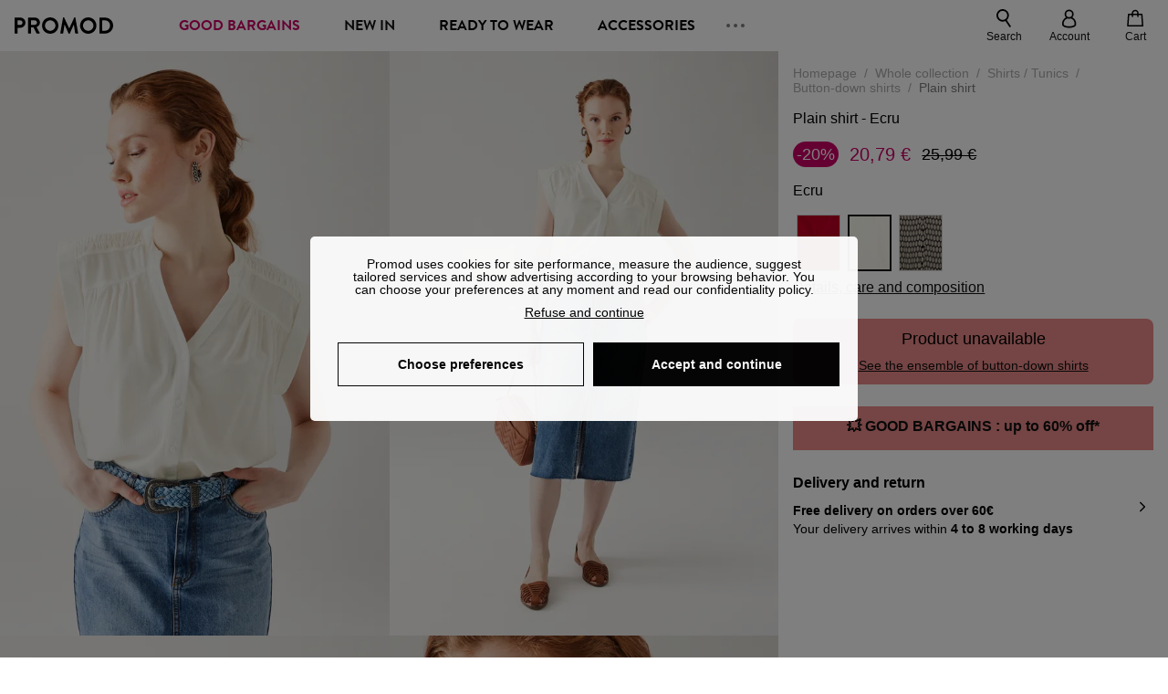

--- FILE ---
content_type: text/html;charset=utf-8
request_url: https://www.promod.com/en/plain-shirt-ecru--p168654/
body_size: 65380
content:
<!DOCTYPE html><html  lang="en" data-capo=""><head><meta charset="utf-8">
<meta name="viewport" content="width=device-width, initial-scale=1, maximum-scale=5">
<title>Plain shirt - Ecru</title>
<link rel="preconnect" href="https://api.promod.com">
<link rel="preconnect" href="https://asset.promod.com">
<link rel="preconnect" href="https://www.google.com">
<link rel="preconnect" href="https://www.gstatic.com" crossorigin>
<script type="text/javascript" src="https://asset.promod.com/utils/privacy.js" id="privacy" rel="preload" referrerpolicy="strict-origin-when-cross-origin" fetchpriority="low"></script>
<style>@-webkit-keyframes glow{50%{opacity:.5}}@keyframes glow{50%{opacity:.5}}a,abbr,acronym,address,applet,article,aside,audio,b,big,blockquote,body,canvas,caption,center,cite,code,dd,del,details,dfn,div,dl,dt,em,embed,fieldset,figcaption,figure,footer,form,h1,h2,h3,h4,h5,h6,header,hgroup,html,i,iframe,img,ins,kbd,label,legend,li,mark,menu,nav,object,ol,output,p,pre,q,ruby,s,samp,section,small,span,strike,strong,sub,summary,sup,table,tbody,td,tfoot,th,thead,time,tr,tt,u,ul,var,video{border:0;-webkit-box-sizing:border-box;box-sizing:border-box;font-size:100%;margin:0;padding:0;vertical-align:baseline}article,aside,details,figcaption,figure,footer,hgroup,menu,nav,section{display:block}body{line-height:1.25}ul{list-style:none}blockquote,q{quotes:none}blockquote:after,blockquote:before,q:after,q:before{content:""}table{border-collapse:collapse;border-spacing:0}input[type=number],input[type=search],input[type=text],textarea{font-size:1rem}input[type=search]{-webkit-appearance:none;-moz-appearance:none}input[type=search]::-webkit-search-cancel-button,input[type=search]::-webkit-search-decoration,input[type=search]::-webkit-search-results-button,input[type=search]::-webkit-search-results-decoration{-webkit-appearance:none;-moz-appearance:none}textarea{overflow:auto;resize:vertical;vertical-align:top}b,strong{font-weight:bolder}[v-cloak]{display:none}</style>
<style>@-webkit-keyframes glow{50%{opacity:.5}}@keyframes glow{50%{opacity:.5}}@font-face{font-display:swap;font-family:Brandon Grotesque Bold;font-style:normal;font-weight:700;src:url(https://asset.promod.com/ecom/fonts/BrandonGrotesqueWeb-Bold.woff2) format("woff2")}</style>
<style>@-webkit-keyframes glow{50%{opacity:.5}}@keyframes glow{50%{opacity:.5}}body,html{font-family:-apple-system,BlinkMacSystemFont,Segoe UI,Roboto,Oxygen-Sans,Ubuntu,Cantarell,Helvetica Neue,sans-serif;font-size:1rem;scroll-behavior:smooth}html>img{position:absolute;top:0;z-index:-1}body{overflow-x:hidden;width:100%}body>iframe{display:none}.pmd_noscroll{height:100%;overflow:hidden;-webkit-user-select:none;-moz-user-select:none;-ms-user-select:none;user-select:none}#__nuxt{height:100vh;margin:0 auto;max-width:1920px;width:100%}#__nuxt>.mdc-layout-grid{padding:0}#abtest-funnel_payment{overflow:hidden}em,i{font-style:italic}.ReactModalPortal{height:100vh}.pmd-productPage_slider .pmd-slider_list{height:135vw;overflow:hidden}.pmd-productPage_slider .pmd-slider_list .pmd-image{height:135vw;width:90vw}.pmd-no-scroll{overflow-y:hidden;-ms-touch-action:none;touch-action:none}.pmd-no-scroll .pmd-header--visible{z-index:20}.pmd-hidden{display:none;height:0;max-height:0;max-width:0;overflow:hidden;padding:0;visibility:hidden;width:0}@media (min-width:1280px){.pmd-hiddenDesktop{display:none;height:0;max-height:0;max-width:0;overflow:hidden;padding:0;visibility:hidden;width:0}}@media (max-width:1279.9px){.pmd-hiddenMobileAndTablet{display:none;height:0;max-height:0;max-width:0;overflow:hidden;padding:0;visibility:hidden;width:0}}@media (max-width:839.9px){.pmd-hiddenMobile{display:none;height:0;max-height:0;max-width:0;overflow:hidden;padding:0;visibility:hidden;width:0}}.pmd-linebreak{white-space:pre-line}.pmd-svg{height:1.5rem;width:1.5rem}.pmd-svg--small{height:1rem;width:1rem}.pmd-link--underline{color:#111;text-decoration:none;text-decoration:underline}.pmd-link--underline:active,.pmd-link--underline:focus,.pmd-link--underline:hover{color:#c06}.pmd-link--noUnderline{color:#111;text-decoration:underline;text-decoration:none}.pmd-link--noUnderline:active,.pmd-link--noUnderline:focus,.pmd-link--noUnderline:hover{color:#c06}.pmd-button--noAppearance{-webkit-appearance:none;-moz-appearance:none;appearance:none;background:none;border:none;cursor:pointer}.pmd-button--noAppearance:hover{outline:none}.pmd-bullet{position:relative}.pmd-bullet:before{border-radius:100%;content:"";height:.5rem;position:absolute;right:0;top:0;width:.5rem}.pmd-bullet--connected:before{background-color:#a1e6cc}.pmd-bullet--notConnected:before{background-color:#e83200}.pmd-scrollbar{height:100%;margin:.25rem .25rem .25rem 0;overflow:auto;scrollbar-color:#ababab #fff;scrollbar-width:thin}.pmd-scrollbar::-webkit-scrollbar{width:.375rem}.pmd-scrollbar::-webkit-scrollbar-track{background:#dbdbdb;border-radius:1rem}.pmd-scrollbar::-webkit-scrollbar-thumb{background-color:#111;border-radius:1rem}.Vue-Toastification__container{z-index:30000}@media (max-width:839.9px){.Vue-Toastification__container{left:0;margin:0;padding:0;top:0;width:100vw}}.Vue-Toastification__container .Vue-Toastification__toast{border-radius:.5rem;display:-webkit-box;display:-ms-flexbox;display:flex;min-height:0;padding:.5rem .5rem .5rem 1rem;-webkit-box-orient:horizontal;-webkit-box-direction:normal;-ms-flex-direction:row;flex-direction:row;-webkit-box-pack:center;-ms-flex-pack:center;justify-content:center;-webkit-box-align:center;-ms-flex-align:center;align-items:center}@media (max-width:839.9px){.Vue-Toastification__container .Vue-Toastification__toast{max-width:none;width:100%}}.Vue-Toastification__container .Vue-Toastification__toast--success{background-color:#47d7a3;color:#111}.Vue-Toastification__container .Vue-Toastification__toast--success>.pmd-toastIcon_cross{fill:#111}.Vue-Toastification__container .Vue-Toastification__toast--error{background-color:#eb8a8a;color:#111}.Vue-Toastification__container .Vue-Toastification__toast--error>.pmd-toastIcon_cross{fill:#111}.Vue-Toastification__container .Vue-Toastification__toast--info{background-color:#8db2df;color:#111}.Vue-Toastification__container .Vue-Toastification__toast--info>.pmd-toastIcon_cross{fill:#111}.Vue-Toastification__container .Vue-Toastification__toast-body{font-family:-apple-system,BlinkMacSystemFont,Segoe UI,Roboto,Oxygen-Sans,Ubuntu,Cantarell,Helvetica Neue,sans-serif;font-size:1rem}.Vue-Toastification__icon{margin-right:1.5rem}.Vue-Toastification__close-button,.Vue-Toastification__icon{opacity:1}.grecaptcha-badge{visibility:hidden;z-index:1000}</style>
<style>@-webkit-keyframes glow{50%{opacity:.5}}@keyframes glow{50%{opacity:.5}}.pmd-accountLayout{display:-webkit-box;display:-ms-flexbox;display:flex;-webkit-box-orient:vertical;-webkit-box-direction:normal;-ms-flex-direction:column;flex-direction:column}.pmd-accountLayout_header{margin-bottom:2rem}@media (min-width:1280px){.pmd-accountLayout_header{display:-webkit-box;display:-ms-flexbox;display:flex;position:relative;-webkit-box-orient:horizontal;-webkit-box-direction:normal;-ms-flex-direction:row;flex-direction:row;-webkit-box-align:center;-ms-flex-align:center;align-items:center}.pmd-accountLayout_header .pmd-buttonBack{left:-3rem;position:absolute;top:.1rem}.pmd-accountLayout_body{display:-webkit-box;display:-ms-flexbox;display:flex;-webkit-box-orient:horizontal;-webkit-box-direction:normal;-ms-flex-direction:row;flex-direction:row}}.pmd-accountLayout_body--left,.pmd-accountLayout_body--right{display:grid;grid-auto-rows:-webkit-min-content;grid-auto-rows:min-content;grid-gap:1.5rem}@media (min-width:1280px){.pmd-accountLayout_body--left,.pmd-accountLayout_body--right{grid-auto-flow:row}.pmd-accountLayout_body--left{width:60%}}.pmd-accountLayout_body--right{font-family:-apple-system,BlinkMacSystemFont,Segoe UI,Roboto,Oxygen-Sans,Ubuntu,Cantarell,Helvetica Neue,sans-serif;font-size:.875rem;line-height:1rem}@media (max-width:1279.9px){.pmd-accountLayout_body--right{margin-top:1.5rem}}@media (min-width:1280px){.pmd-accountLayout_body--right{padding-left:2rem;width:40%}}@media (max-width:1279.9px){.pmd-accountLayout_content{margin-bottom:3.5rem}}.pmd-accountLayout_title{font-family:Brandon Grotesque Bold,arial,sans-serif;font-size:1.4375rem;line-height:1.4375rem;text-transform:uppercase}@media (max-width:1279.9px){.pmd-accountLayout_title{display:none}}@media (min-width:1280px){.pmd-accountLayout_title{font-family:Brandon Grotesque Bold,arial,sans-serif;font-size:1.725rem;line-height:1.725rem;text-transform:uppercase}}@media (max-width:1279.9px){.pmd-accountLayout_deleteInfos,.pmd-accountLayout_reassurance{display:-webkit-box;display:-ms-flexbox;display:flex;padding:0 2rem;-webkit-box-orient:horizontal;-webkit-box-direction:normal;-ms-flex-direction:row;flex-direction:row}}.pmd-accountLayout_deleteInfos a,.pmd-accountLayout_reassurance p{margin-left:1rem}</style>
<style>@-webkit-keyframes glow{50%{opacity:.5}}@keyframes glow{50%{opacity:.5}}.pmd-form{width:100%}.pmd-form_forgotPassword{font-family:-apple-system,BlinkMacSystemFont,Segoe UI,Roboto,Oxygen-Sans,Ubuntu,Cantarell,Helvetica Neue,sans-serif;font-size:.875rem;line-height:1rem}.pmd-form_createAccount,.pmd-form_forgotPassword{display:block;text-align:center}.pmd-form_legalMention{font-family:-apple-system,BlinkMacSystemFont,Segoe UI,Roboto,Oxygen-Sans,Ubuntu,Cantarell,Helvetica Neue,sans-serif;font-size:.875rem;line-height:1rem;margin-top:1.5rem}.pmd-form_legalMention .pmd-svg{margin-right:1rem;width:2rem}.pmd-form_labelOptional{color:#ababab;font-size:.75rem;font-style:italic}.pmd-form_separator{display:-webkit-box;display:-ms-flexbox;display:flex;position:relative;-webkit-box-orient:horizontal;-webkit-box-direction:normal;-ms-flex-direction:row;flex-direction:row;-webkit-box-pack:center;-ms-flex-pack:center;justify-content:center;-webkit-box-align:center;-ms-flex-align:center;align-items:center;font-family:-apple-system,BlinkMacSystemFont,Segoe UI,Roboto,Oxygen-Sans,Ubuntu,Cantarell,Helvetica Neue,sans-serif;font-size:.875rem;line-height:1.25rem;margin:1rem 0}.pmd-form_separator:after,.pmd-form_separator:before{content:"";-webkit-box-flex:1;background:#dbdbdb;-ms-flex:1;flex:1;height:1px}.pmd-form_separator:before{margin-right:1rem}.pmd-form_separator:after{margin-left:1rem}.pmd-form_reassurance{font-family:-apple-system,BlinkMacSystemFont,Segoe UI,Roboto,Oxygen-Sans,Ubuntu,Cantarell,Helvetica Neue,sans-serif;font-size:.875rem;line-height:1rem;margin:1rem 0}.pmd-form_reassurance p{-webkit-box-flex:1;-ms-flex:1;flex:1;margin-left:1rem}.pmd-form_action{display:-webkit-box;display:-ms-flexbox;display:flex;-webkit-box-orient:vertical;-webkit-box-direction:normal;-ms-flex-direction:column;flex-direction:column;-webkit-box-pack:center;-ms-flex-pack:center;justify-content:center;-webkit-box-align:center;-ms-flex-align:center;align-items:center}.pmd-form_action a,.pmd-form_action button{margin:1rem 0;-webkit-transition:all .3s ease-in-out;transition:all .3s ease-in-out;width:100%}.pmd-form_action a{font-family:-apple-system,BlinkMacSystemFont,Segoe UI,Roboto,Oxygen-Sans,Ubuntu,Cantarell,Helvetica Neue,sans-serif;font-size:.875rem;line-height:1.25rem;text-align:center}.pmd-form_action a:first-letter{text-transform:uppercase}.pmd-form_action a:nth-child(2){margin-top:0}@media (min-width:1280px){.pmd-form_action{padding:0}}.pmd-form_action--fixed{background:#fff;bottom:0;-webkit-box-shadow:0 -2px 6px #7c7c7c;box-shadow:0 -2px 6px #7c7c7c;margin-left:-1rem;padding:1rem;position:fixed;width:100vw;z-index:1000}.pmd-form_errorBanner{font-size:.75rem;line-height:1rem;margin:1rem 0;width:100%}.pmd-form_errorBanner .pmd-banner_bloc{display:-webkit-box;display:-ms-flexbox;display:flex;-webkit-box-orient:horizontal;-webkit-box-direction:normal;-ms-flex-direction:row;flex-direction:row;-webkit-box-align:center;-ms-flex-align:center;align-items:center}.pmd-form_select{margin-bottom:1.5rem;text-transform:uppercase}.pmd-form_stickyButton{margin:1rem 0;text-align:center}@media (max-width:1279.9px){.pmd-form_stickyButton{margin:0}.pmd-form_stickyButton>.pmd-button{width:100%}}.pmd-form_field--horizontalFlex{-webkit-box-orient:horizontal;-ms-flex-direction:row;flex-direction:row;-webkit-box-align:center;-ms-flex-align:center;align-items:center}.pmd-form_field--horizontalFlex,.pmd-form_field--verticaFlex{display:-webkit-box;display:-ms-flexbox;display:flex;-webkit-box-direction:normal}.pmd-form_field--verticaFlex{-webkit-box-orient:vertical;-ms-flex-direction:column;flex-direction:column}.pmd-form_field--required{display:block;font-family:-apple-system,BlinkMacSystemFont,Segoe UI,Roboto,Oxygen-Sans,Ubuntu,Cantarell,Helvetica Neue,sans-serif;font-size:.75rem;font-style:italic;line-height:1.125rem;margin-top:1.5rem}.pmd-form_radioButton{-webkit-appearance:none;-moz-appearance:none;appearance:none;border:1px solid #ababab;border-radius:100%;cursor:pointer;display:-webkit-box;display:-ms-flexbox;display:flex;height:1.25rem;margin:0 1rem 0 0;min-width:1.25rem;outline:none;-webkit-box-orient:vertical;-webkit-box-direction:normal;-ms-flex-direction:column;flex-direction:column;-webkit-box-pack:center;-ms-flex-pack:center;justify-content:center;-webkit-box-align:center;-ms-flex-align:center;align-items:center}.pmd-form_radioButton:checked{border:2px solid #111}.pmd-form_radioButton:checked:before{background:#111;border-radius:100%;content:"";height:.625rem;width:.625rem}.pmd-form_radioButton:focus:not(:checked){border-color:#111}.pmd-form_radioButton:focus:checked{border:2px solid #111}.pmd-form_recaptcha{-webkit-transform:scale(.8);transform:scale(.8)}.pmd-form_recaptchaContainer{display:-webkit-box;display:-ms-flexbox;display:flex;-webkit-box-pack:center;-ms-flex-pack:center;justify-content:center}</style>
<style>@-webkit-keyframes glow{50%{opacity:.5}}@keyframes glow{50%{opacity:.5}}.fade-enter-active,.fade-leave-active{-webkit-transition:opacity .3s;transition:opacity .3s}.fade-enter-from,.fade-leave-to{opacity:0}@media (max-width:1279.9px){.mobile-slide-up-enter-from,.mobile-slide-up-leave-to{-webkit-transform:translateY(100vh);transform:translateY(100vh);-webkit-transition:all .3s ease;transition:all .3s ease}}@media (min-width:1280px){.mobile-slide-up-enter-from,.mobile-slide-up-leave-to{-webkit-transform:translateX(100%);transform:translate(100%);-webkit-transition:all .3s ease;transition:all .3s ease}}@media (max-width:1279.9px){.mobile-slide-up-enter-to,.mobile-slide-up-leave-from{-webkit-transform:translateY(0);transform:translateY(0);-webkit-transition:all .6s ease;transition:all .6s ease}}@media (min-width:1280px){.mobile-slide-up-enter-to,.mobile-slide-up-leave-from{-webkit-transition:all .6s ease;transition:all .6s ease}}@media (max-width:1279.9px){.horizontal-slide-enter-from,.horizontal-slide-leave-to{-webkit-transform:translateY(0);transform:translateY(0);-webkit-transition:all .6s ease;transition:all .6s ease}}@media (min-width:1280px){.horizontal-slide-enter-from,.horizontal-slide-leave-to{-webkit-transform:translateX(100%);transform:translate(100%);-webkit-transition:all .6s ease;transition:all .6s ease}}@media (max-width:1279.9px){.horizontal-slide-enter-to,.horizontal-slide-leave-from{-webkit-transform:translateY(0);transform:translateY(0);-webkit-transition:all .6s ease;transition:all .6s ease}}@media (min-width:1280px){.horizontal-slide-enter-to,.horizontal-slide-leave-from{-webkit-transform:translateX(0);transform:translate(0);-webkit-transition:all .6s ease;transition:all .6s ease}}.transition-height-enter-active,.transition-height-leave-active{-webkit-transition:opacity .3s;transition:opacity .3s;-webkit-transition-delay:.3s;transition-delay:.3s}.transition-height-enter-from,.transition-height-leave-to{height:0;-webkit-transition-delay:.3s;transition-delay:.3s}.horizontal-slide-from-left-enter-from,.horizontal-slide-from-left-leave-to{-webkit-transition:all .6s ease;transition:all .6s ease}@media (min-width:1280px){.horizontal-slide-from-left-enter-from,.horizontal-slide-from-left-leave-to{-webkit-transform:translateX(-100%);transform:translate(-100%)}}.horizontal-slide-from-left-enter-to,.horizontal-slide-from-left-leave-from{-webkit-transform:translateX(0);transform:translate(0);-webkit-transition:all .6s ease;transition:all .6s ease}@media (min-width:1280px){.horizontal-slide-from-left-enter-to,.horizontal-slide-from-left-leave-from{-webkit-transform:translateX(-100%);transform:translate(-100%)}}</style>
<style>@-webkit-keyframes glow{50%{opacity:.5}}@keyframes glow{50%{opacity:.5}}.pmd-cartProduct{display:-webkit-box;display:-ms-flexbox;display:flex;width:100%;-webkit-box-orient:horizontal;-webkit-box-direction:normal;background:#fff;border-radius:.75rem;-ms-flex-direction:row;flex-direction:row;-ms-flex-wrap:nowrap;flex-wrap:nowrap}@media (max-width:1279.9px){.pmd-cartProduct{max-width:calc(100vw - 2rem)}}.pmd-cartProduct_wrapper{margin-bottom:.5rem;position:relative}.pmd-cartProduct_image{background:#f4f4f4;border:2px solid #fff;border-radius:.75rem;height:12.625rem;min-width:5.75rem;overflow:hidden;position:relative;width:5.75rem}.pmd-cartProduct_image .pmd-image_container{display:-webkit-box;display:-ms-flexbox;display:flex;-webkit-box-pack:center;-ms-flex-pack:center;height:100%;justify-content:center}.pmd-cartProduct_image .pmd-image_container .pmd-image{height:100%;max-width:none;width:auto}.pmd-cartProduct_description{display:-webkit-box;display:-ms-flexbox;display:flex;-webkit-box-orient:vertical;-webkit-box-direction:normal;-ms-flex-direction:column;flex-direction:column;margin-bottom:1rem;padding:.5rem 0 .5rem 1rem;width:calc(100% - 7.75rem)}@media (min-width:1280px){.pmd-cartProduct_description{margin-bottom:0}}.pmd-cartProduct_details .pmd-cartProduct_price{margin-top:.15rem;-webkit-box-pack:left;-ms-flex-pack:left;justify-content:left}.pmd-cartProduct_libelle{display:block;font-family:-apple-system,BlinkMacSystemFont,Segoe UI,Roboto,Oxygen-Sans,Ubuntu,Cantarell,Helvetica Neue,sans-serif;font-size:1rem;font-weight:700;line-height:1.5rem;overflow:hidden;text-overflow:ellipsis;text-transform:none;white-space:nowrap;width:100%}.pmd-cartProduct_libelle:active,.pmd-cartProduct_libelle:focus,.pmd-cartProduct_libelle:hover{color:#111}.pmd-cartProduct_libelle--grey{color:#7c7c7c;font-family:-apple-system,BlinkMacSystemFont,Segoe UI,Roboto,Oxygen-Sans,Ubuntu,Cantarell,Helvetica Neue,sans-serif;font-size:.875rem;font-size:.75rem;line-height:1.25rem}.pmd-cartProduct_deleteProduct{cursor:pointer;height:.75rem;margin:.375rem;width:.75rem}</style>
<style>@-webkit-keyframes glow{50%{opacity:.5}}@keyframes glow{50%{opacity:.5}}@media (min-width:1280px){.pmd-orderView{height:100%;padding:2rem 0 1rem 1.5rem;position:relative}.pmd-orderView,.pmd-orderView_list{display:grid;grid-template-columns:repeat(9,1fr);grid-gap:1rem;background:#f0f5fb;grid-column-end:10;grid-column-start:1;grid-template-rows:-webkit-max-content;grid-template-rows:max-content}.pmd-orderView_list{height:-webkit-max-content;height:-moz-max-content;height:max-content}.pmd-orderView_item{background:#f0f5fb;border-radius:.5rem 0 0 .5rem;grid-column-end:10;grid-column-start:1}.pmd-orderView_item>label:hover{background:#12121208;border-radius:.5rem 0 0 .5rem;-webkit-transition:all .3s;transition:all .3s}}@media (max-width:1279.9px){.pmd-orderView_item:nth-child(2n){background-color:#f4f4f4}}.pmd-orderView_item>label{cursor:pointer;display:-webkit-box;display:-ms-flexbox;display:flex;padding:.5rem}@media (max-width:1279.9px){.pmd-orderView_item>label{padding:1rem}}@media (min-width:1280px){.pmd-orderView_item--selected{background:#fff}}.pmd-orderView_body{padding:1rem}@media (min-width:1280px){.pmd-orderView_body{background:#fff;border-top:none;bottom:0;grid-column-end:10;overflow:auto;padding:2rem;position:absolute;right:0;top:0;width:66.6666666667%}}</style>
<style>.Vue-Toastification__container{-webkit-box-sizing:border-box;box-sizing:border-box;color:#fff;display:-webkit-box;display:-ms-flexbox;display:flex;min-height:100%;padding:4px;position:fixed;width:600px;z-index:9999;-webkit-box-orient:vertical;-webkit-box-direction:normal;-ms-flex-direction:column;flex-direction:column;pointer-events:none}@media only screen and (min-width:600px){.Vue-Toastification__container.top-center,.Vue-Toastification__container.top-left,.Vue-Toastification__container.top-right{top:1em}.Vue-Toastification__container.bottom-center,.Vue-Toastification__container.bottom-left,.Vue-Toastification__container.bottom-right{bottom:1em;-webkit-box-orient:vertical;-webkit-box-direction:reverse;-ms-flex-direction:column-reverse;flex-direction:column-reverse}.Vue-Toastification__container.bottom-left,.Vue-Toastification__container.top-left{left:1em}.Vue-Toastification__container.bottom-left .Vue-Toastification__toast,.Vue-Toastification__container.top-left .Vue-Toastification__toast{margin-right:auto}@supports not (-moz-appearance:none){.Vue-Toastification__container.bottom-left .Vue-Toastification__toast--rtl,.Vue-Toastification__container.top-left .Vue-Toastification__toast--rtl{margin-left:auto;margin-right:unset}}.Vue-Toastification__container.bottom-right,.Vue-Toastification__container.top-right{right:1em}.Vue-Toastification__container.bottom-right .Vue-Toastification__toast,.Vue-Toastification__container.top-right .Vue-Toastification__toast{margin-left:auto}@supports not (-moz-appearance:none){.Vue-Toastification__container.bottom-right .Vue-Toastification__toast--rtl,.Vue-Toastification__container.top-right .Vue-Toastification__toast--rtl{margin-left:unset;margin-right:auto}}.Vue-Toastification__container.bottom-center,.Vue-Toastification__container.top-center{left:50%;margin-left:-300px}.Vue-Toastification__container.bottom-center .Vue-Toastification__toast,.Vue-Toastification__container.top-center .Vue-Toastification__toast{margin-left:auto;margin-right:auto}}@media only screen and (max-width:600px){.Vue-Toastification__container{left:0;margin:0;padding:0;width:100vw}.Vue-Toastification__container .Vue-Toastification__toast{width:100%}.Vue-Toastification__container.top-center,.Vue-Toastification__container.top-left,.Vue-Toastification__container.top-right{top:0}.Vue-Toastification__container.bottom-center,.Vue-Toastification__container.bottom-left,.Vue-Toastification__container.bottom-right{bottom:0;-webkit-box-orient:vertical;-webkit-box-direction:reverse;-ms-flex-direction:column-reverse;flex-direction:column-reverse}}.Vue-Toastification__toast{border-radius:8px;-webkit-box-shadow:0 1px 10px 0 rgba(0,0,0,.1),0 2px 15px 0 rgba(0,0,0,.05);box-shadow:0 1px 10px #0000001a,0 2px 15px #0000000d;-webkit-box-sizing:border-box;box-sizing:border-box;display:-webkit-inline-box;display:-ms-inline-flexbox;display:inline-flex;margin-bottom:1rem;max-height:800px;min-height:64px;padding:22px 24px;position:relative;-webkit-box-pack:justify;-ms-flex-pack:justify;direction:ltr;font-family:Lato,Helvetica,Roboto,Arial,sans-serif;justify-content:space-between;max-width:600px;min-width:326px;overflow:hidden;pointer-events:auto;-webkit-transform:translateZ(0);transform:translateZ(0)}.Vue-Toastification__toast--rtl{direction:rtl}.Vue-Toastification__toast--default{background-color:#1976d2;color:#fff}.Vue-Toastification__toast--info{background-color:#2196f3;color:#fff}.Vue-Toastification__toast--success{background-color:#4caf50;color:#fff}.Vue-Toastification__toast--error{background-color:#ff5252;color:#fff}.Vue-Toastification__toast--warning{background-color:#ffc107;color:#fff}@media only screen and (max-width:600px){.Vue-Toastification__toast{border-radius:0;margin-bottom:.5rem}}.Vue-Toastification__toast-body{font-size:16px;line-height:24px;white-space:pre-wrap;word-break:break-word}.Vue-Toastification__toast-body,.Vue-Toastification__toast-component-body{-webkit-box-flex:1;-ms-flex:1;flex:1}.Vue-Toastification__toast.disable-transition{-webkit-animation:none!important;animation:none!important}.Vue-Toastification__close-button{background:transparent;border:none;cursor:pointer;font-size:24px;font-weight:700;line-height:24px;outline:none;padding:0 0 0 10px;-webkit-transition:.3s ease;transition:.3s ease;-webkit-box-align:center;-ms-flex-align:center;align-items:center;color:#fff;opacity:.3;-webkit-transition:visibility 0s,opacity .2s linear;transition:visibility 0s,opacity .2s linear}.Vue-Toastification__close-button:focus,.Vue-Toastification__close-button:hover{opacity:1}.Vue-Toastification__toast:not(:hover) .Vue-Toastification__close-button.show-on-hover{opacity:0}.Vue-Toastification__toast--rtl .Vue-Toastification__close-button{padding-left:unset;padding-right:10px}@-webkit-keyframes scale-x-frames{0%{-webkit-transform:scaleX(1);transform:scaleX(1)}to{-webkit-transform:scaleX(0);transform:scaleX(0)}}@keyframes scale-x-frames{0%{-webkit-transform:scaleX(1);transform:scaleX(1)}to{-webkit-transform:scaleX(0);transform:scaleX(0)}}.Vue-Toastification__progress-bar{-webkit-animation:scale-x-frames linear 1 forwards;animation:scale-x-frames linear 1 forwards;background-color:#ffffffb3;bottom:0;height:5px;left:0;position:absolute;-webkit-transform-origin:left;transform-origin:left;width:100%;z-index:10000}.Vue-Toastification__toast--rtl .Vue-Toastification__progress-bar{left:unset;right:0;-webkit-transform-origin:right;transform-origin:right}.Vue-Toastification__icon{background:transparent;border:none;margin:auto 18px auto 0;outline:none;padding:0;-webkit-transition:.3s ease;transition:.3s ease;-webkit-box-align:center;-ms-flex-align:center;align-items:center;height:100%;width:20px}.Vue-Toastification__toast--rtl .Vue-Toastification__icon{margin:auto 0 auto 18px}@-webkit-keyframes bounceInRight{0%,60%,75%,90%,to{-webkit-animation-timing-function:cubic-bezier(.215,.61,.355,1);animation-timing-function:cubic-bezier(.215,.61,.355,1)}0%{opacity:0;-webkit-transform:translate3d(3000px,0,0);transform:translate3d(3000px,0,0)}60%{opacity:1;-webkit-transform:translate3d(-25px,0,0);transform:translate3d(-25px,0,0)}75%{-webkit-transform:translate3d(10px,0,0);transform:translate3d(10px,0,0)}90%{-webkit-transform:translate3d(-5px,0,0);transform:translate3d(-5px,0,0)}to{-webkit-transform:none;transform:none}}@keyframes bounceInRight{0%,60%,75%,90%,to{-webkit-animation-timing-function:cubic-bezier(.215,.61,.355,1);animation-timing-function:cubic-bezier(.215,.61,.355,1)}0%{opacity:0;-webkit-transform:translate3d(3000px,0,0);transform:translate3d(3000px,0,0)}60%{opacity:1;-webkit-transform:translate3d(-25px,0,0);transform:translate3d(-25px,0,0)}75%{-webkit-transform:translate3d(10px,0,0);transform:translate3d(10px,0,0)}90%{-webkit-transform:translate3d(-5px,0,0);transform:translate3d(-5px,0,0)}to{-webkit-transform:none;transform:none}}@-webkit-keyframes bounceOutRight{40%{opacity:1;-webkit-transform:translate3d(-20px,0,0);transform:translate3d(-20px,0,0)}to{opacity:0;-webkit-transform:translate3d(1000px,0,0);transform:translate3d(1000px,0,0)}}@keyframes bounceOutRight{40%{opacity:1;-webkit-transform:translate3d(-20px,0,0);transform:translate3d(-20px,0,0)}to{opacity:0;-webkit-transform:translate3d(1000px,0,0);transform:translate3d(1000px,0,0)}}@-webkit-keyframes bounceInLeft{0%,60%,75%,90%,to{-webkit-animation-timing-function:cubic-bezier(.215,.61,.355,1);animation-timing-function:cubic-bezier(.215,.61,.355,1)}0%{opacity:0;-webkit-transform:translate3d(-3000px,0,0);transform:translate3d(-3000px,0,0)}60%{opacity:1;-webkit-transform:translate3d(25px,0,0);transform:translate3d(25px,0,0)}75%{-webkit-transform:translate3d(-10px,0,0);transform:translate3d(-10px,0,0)}90%{-webkit-transform:translate3d(5px,0,0);transform:translate3d(5px,0,0)}to{-webkit-transform:none;transform:none}}@keyframes bounceInLeft{0%,60%,75%,90%,to{-webkit-animation-timing-function:cubic-bezier(.215,.61,.355,1);animation-timing-function:cubic-bezier(.215,.61,.355,1)}0%{opacity:0;-webkit-transform:translate3d(-3000px,0,0);transform:translate3d(-3000px,0,0)}60%{opacity:1;-webkit-transform:translate3d(25px,0,0);transform:translate3d(25px,0,0)}75%{-webkit-transform:translate3d(-10px,0,0);transform:translate3d(-10px,0,0)}90%{-webkit-transform:translate3d(5px,0,0);transform:translate3d(5px,0,0)}to{-webkit-transform:none;transform:none}}@-webkit-keyframes bounceOutLeft{20%{opacity:1;-webkit-transform:translate3d(20px,0,0);transform:translate3d(20px,0,0)}to{opacity:0;-webkit-transform:translate3d(-2000px,0,0);transform:translate3d(-2000px,0,0)}}@keyframes bounceOutLeft{20%{opacity:1;-webkit-transform:translate3d(20px,0,0);transform:translate3d(20px,0,0)}to{opacity:0;-webkit-transform:translate3d(-2000px,0,0);transform:translate3d(-2000px,0,0)}}@-webkit-keyframes bounceInUp{0%,60%,75%,90%,to{-webkit-animation-timing-function:cubic-bezier(.215,.61,.355,1);animation-timing-function:cubic-bezier(.215,.61,.355,1)}0%{opacity:0;-webkit-transform:translate3d(0,3000px,0);transform:translate3d(0,3000px,0)}60%{opacity:1;-webkit-transform:translate3d(0,-20px,0);transform:translate3d(0,-20px,0)}75%{-webkit-transform:translate3d(0,10px,0);transform:translate3d(0,10px,0)}90%{-webkit-transform:translate3d(0,-5px,0);transform:translate3d(0,-5px,0)}to{-webkit-transform:translateZ(0);transform:translateZ(0)}}@keyframes bounceInUp{0%,60%,75%,90%,to{-webkit-animation-timing-function:cubic-bezier(.215,.61,.355,1);animation-timing-function:cubic-bezier(.215,.61,.355,1)}0%{opacity:0;-webkit-transform:translate3d(0,3000px,0);transform:translate3d(0,3000px,0)}60%{opacity:1;-webkit-transform:translate3d(0,-20px,0);transform:translate3d(0,-20px,0)}75%{-webkit-transform:translate3d(0,10px,0);transform:translate3d(0,10px,0)}90%{-webkit-transform:translate3d(0,-5px,0);transform:translate3d(0,-5px,0)}to{-webkit-transform:translateZ(0);transform:translateZ(0)}}@-webkit-keyframes bounceOutUp{20%{-webkit-transform:translate3d(0,-10px,0);transform:translate3d(0,-10px,0)}40%,45%{opacity:1;-webkit-transform:translate3d(0,20px,0);transform:translate3d(0,20px,0)}to{opacity:0;-webkit-transform:translate3d(0,-2000px,0);transform:translate3d(0,-2000px,0)}}@keyframes bounceOutUp{20%{-webkit-transform:translate3d(0,-10px,0);transform:translate3d(0,-10px,0)}40%,45%{opacity:1;-webkit-transform:translate3d(0,20px,0);transform:translate3d(0,20px,0)}to{opacity:0;-webkit-transform:translate3d(0,-2000px,0);transform:translate3d(0,-2000px,0)}}@-webkit-keyframes bounceInDown{0%,60%,75%,90%,to{-webkit-animation-timing-function:cubic-bezier(.215,.61,.355,1);animation-timing-function:cubic-bezier(.215,.61,.355,1)}0%{opacity:0;-webkit-transform:translate3d(0,-3000px,0);transform:translate3d(0,-3000px,0)}60%{opacity:1;-webkit-transform:translate3d(0,25px,0);transform:translate3d(0,25px,0)}75%{-webkit-transform:translate3d(0,-10px,0);transform:translate3d(0,-10px,0)}90%{-webkit-transform:translate3d(0,5px,0);transform:translate3d(0,5px,0)}to{-webkit-transform:none;transform:none}}@keyframes bounceInDown{0%,60%,75%,90%,to{-webkit-animation-timing-function:cubic-bezier(.215,.61,.355,1);animation-timing-function:cubic-bezier(.215,.61,.355,1)}0%{opacity:0;-webkit-transform:translate3d(0,-3000px,0);transform:translate3d(0,-3000px,0)}60%{opacity:1;-webkit-transform:translate3d(0,25px,0);transform:translate3d(0,25px,0)}75%{-webkit-transform:translate3d(0,-10px,0);transform:translate3d(0,-10px,0)}90%{-webkit-transform:translate3d(0,5px,0);transform:translate3d(0,5px,0)}to{-webkit-transform:none;transform:none}}@-webkit-keyframes bounceOutDown{20%{-webkit-transform:translate3d(0,10px,0);transform:translate3d(0,10px,0)}40%,45%{opacity:1;-webkit-transform:translate3d(0,-20px,0);transform:translate3d(0,-20px,0)}to{opacity:0;-webkit-transform:translate3d(0,2000px,0);transform:translate3d(0,2000px,0)}}@keyframes bounceOutDown{20%{-webkit-transform:translate3d(0,10px,0);transform:translate3d(0,10px,0)}40%,45%{opacity:1;-webkit-transform:translate3d(0,-20px,0);transform:translate3d(0,-20px,0)}to{opacity:0;-webkit-transform:translate3d(0,2000px,0);transform:translate3d(0,2000px,0)}}.Vue-Toastification__bounce-enter-active.bottom-left,.Vue-Toastification__bounce-enter-active.top-left{-webkit-animation-name:bounceInLeft;animation-name:bounceInLeft}.Vue-Toastification__bounce-enter-active.bottom-right,.Vue-Toastification__bounce-enter-active.top-right{-webkit-animation-name:bounceInRight;animation-name:bounceInRight}.Vue-Toastification__bounce-enter-active.top-center{-webkit-animation-name:bounceInDown;animation-name:bounceInDown}.Vue-Toastification__bounce-enter-active.bottom-center{-webkit-animation-name:bounceInUp;animation-name:bounceInUp}.Vue-Toastification__bounce-leave-active:not(.disable-transition).bottom-left,.Vue-Toastification__bounce-leave-active:not(.disable-transition).top-left{-webkit-animation-name:bounceOutLeft;animation-name:bounceOutLeft}.Vue-Toastification__bounce-leave-active:not(.disable-transition).bottom-right,.Vue-Toastification__bounce-leave-active:not(.disable-transition).top-right{-webkit-animation-name:bounceOutRight;animation-name:bounceOutRight}.Vue-Toastification__bounce-leave-active:not(.disable-transition).top-center{-webkit-animation-name:bounceOutUp;animation-name:bounceOutUp}.Vue-Toastification__bounce-leave-active:not(.disable-transition).bottom-center{-webkit-animation-name:bounceOutDown;animation-name:bounceOutDown}.Vue-Toastification__bounce-enter-active,.Vue-Toastification__bounce-leave-active{-webkit-animation-duration:.75s;animation-duration:.75s;-webkit-animation-fill-mode:both;animation-fill-mode:both}.Vue-Toastification__bounce-move{-webkit-transition-duration:.4s;transition-duration:.4s;-webkit-transition-property:all;transition-property:all;-webkit-transition-timing-function:ease-in-out;transition-timing-function:ease-in-out}@-webkit-keyframes fadeOutTop{0%{opacity:1;-webkit-transform:translateY(0);transform:translateY(0)}to{opacity:0;-webkit-transform:translateY(-50px);transform:translateY(-50px)}}@keyframes fadeOutTop{0%{opacity:1;-webkit-transform:translateY(0);transform:translateY(0)}to{opacity:0;-webkit-transform:translateY(-50px);transform:translateY(-50px)}}@-webkit-keyframes fadeOutLeft{0%{opacity:1;-webkit-transform:translateX(0);transform:translate(0)}to{opacity:0;-webkit-transform:translateX(-50px);transform:translate(-50px)}}@keyframes fadeOutLeft{0%{opacity:1;-webkit-transform:translateX(0);transform:translate(0)}to{opacity:0;-webkit-transform:translateX(-50px);transform:translate(-50px)}}@-webkit-keyframes fadeOutBottom{0%{opacity:1;-webkit-transform:translateY(0);transform:translateY(0)}to{opacity:0;-webkit-transform:translateY(50px);transform:translateY(50px)}}@keyframes fadeOutBottom{0%{opacity:1;-webkit-transform:translateY(0);transform:translateY(0)}to{opacity:0;-webkit-transform:translateY(50px);transform:translateY(50px)}}@-webkit-keyframes fadeOutRight{0%{opacity:1;-webkit-transform:translateX(0);transform:translate(0)}to{opacity:0;-webkit-transform:translateX(50px);transform:translate(50px)}}@keyframes fadeOutRight{0%{opacity:1;-webkit-transform:translateX(0);transform:translate(0)}to{opacity:0;-webkit-transform:translateX(50px);transform:translate(50px)}}@-webkit-keyframes fadeInLeft{0%{opacity:0;-webkit-transform:translateX(-50px);transform:translate(-50px)}to{opacity:1;-webkit-transform:translateX(0);transform:translate(0)}}@keyframes fadeInLeft{0%{opacity:0;-webkit-transform:translateX(-50px);transform:translate(-50px)}to{opacity:1;-webkit-transform:translateX(0);transform:translate(0)}}@-webkit-keyframes fadeInRight{0%{opacity:0;-webkit-transform:translateX(50px);transform:translate(50px)}to{opacity:1;-webkit-transform:translateX(0);transform:translate(0)}}@keyframes fadeInRight{0%{opacity:0;-webkit-transform:translateX(50px);transform:translate(50px)}to{opacity:1;-webkit-transform:translateX(0);transform:translate(0)}}@-webkit-keyframes fadeInTop{0%{opacity:0;-webkit-transform:translateY(-50px);transform:translateY(-50px)}to{opacity:1;-webkit-transform:translateY(0);transform:translateY(0)}}@keyframes fadeInTop{0%{opacity:0;-webkit-transform:translateY(-50px);transform:translateY(-50px)}to{opacity:1;-webkit-transform:translateY(0);transform:translateY(0)}}@-webkit-keyframes fadeInBottom{0%{opacity:0;-webkit-transform:translateY(50px);transform:translateY(50px)}to{opacity:1;-webkit-transform:translateY(0);transform:translateY(0)}}@keyframes fadeInBottom{0%{opacity:0;-webkit-transform:translateY(50px);transform:translateY(50px)}to{opacity:1;-webkit-transform:translateY(0);transform:translateY(0)}}.Vue-Toastification__fade-enter-active.bottom-left,.Vue-Toastification__fade-enter-active.top-left{-webkit-animation-name:fadeInLeft;animation-name:fadeInLeft}.Vue-Toastification__fade-enter-active.bottom-right,.Vue-Toastification__fade-enter-active.top-right{-webkit-animation-name:fadeInRight;animation-name:fadeInRight}.Vue-Toastification__fade-enter-active.top-center{-webkit-animation-name:fadeInTop;animation-name:fadeInTop}.Vue-Toastification__fade-enter-active.bottom-center{-webkit-animation-name:fadeInBottom;animation-name:fadeInBottom}.Vue-Toastification__fade-leave-active:not(.disable-transition).bottom-left,.Vue-Toastification__fade-leave-active:not(.disable-transition).top-left{-webkit-animation-name:fadeOutLeft;animation-name:fadeOutLeft}.Vue-Toastification__fade-leave-active:not(.disable-transition).bottom-right,.Vue-Toastification__fade-leave-active:not(.disable-transition).top-right{-webkit-animation-name:fadeOutRight;animation-name:fadeOutRight}.Vue-Toastification__fade-leave-active:not(.disable-transition).top-center{-webkit-animation-name:fadeOutTop;animation-name:fadeOutTop}.Vue-Toastification__fade-leave-active:not(.disable-transition).bottom-center{-webkit-animation-name:fadeOutBottom;animation-name:fadeOutBottom}.Vue-Toastification__fade-enter-active,.Vue-Toastification__fade-leave-active{-webkit-animation-duration:.75s;animation-duration:.75s;-webkit-animation-fill-mode:both;animation-fill-mode:both}.Vue-Toastification__fade-move{-webkit-transition-duration:.4s;transition-duration:.4s;-webkit-transition-property:all;transition-property:all;-webkit-transition-timing-function:ease-in-out;transition-timing-function:ease-in-out}@-webkit-keyframes slideInBlurredLeft{0%{-webkit-filter:blur(40px);filter:blur(40px);opacity:0;-webkit-transform:translateX(-1000px) scaleX(2.5) scaleY(.2);transform:translate(-1000px) scaleX(2.5) scaleY(.2);-webkit-transform-origin:100% 50%;transform-origin:100% 50%}to{-webkit-filter:blur(0);filter:blur(0);opacity:1;-webkit-transform:translateX(0) scaleY(1) scaleX(1);transform:translate(0) scaleY(1) scaleX(1);-webkit-transform-origin:50% 50%;transform-origin:50% 50%}}@keyframes slideInBlurredLeft{0%{-webkit-filter:blur(40px);filter:blur(40px);opacity:0;-webkit-transform:translateX(-1000px) scaleX(2.5) scaleY(.2);transform:translate(-1000px) scaleX(2.5) scaleY(.2);-webkit-transform-origin:100% 50%;transform-origin:100% 50%}to{-webkit-filter:blur(0);filter:blur(0);opacity:1;-webkit-transform:translateX(0) scaleY(1) scaleX(1);transform:translate(0) scaleY(1) scaleX(1);-webkit-transform-origin:50% 50%;transform-origin:50% 50%}}@-webkit-keyframes slideInBlurredTop{0%{-webkit-filter:blur(240px);filter:blur(240px);opacity:0;-webkit-transform:translateY(-1000px) scaleY(2.5) scaleX(.2);transform:translateY(-1000px) scaleY(2.5) scaleX(.2);-webkit-transform-origin:50% 0;transform-origin:50% 0}to{-webkit-filter:blur(0);filter:blur(0);opacity:1;-webkit-transform:translateY(0) scaleY(1) scaleX(1);transform:translateY(0) scaleY(1) scaleX(1);-webkit-transform-origin:50% 50%;transform-origin:50% 50%}}@keyframes slideInBlurredTop{0%{-webkit-filter:blur(240px);filter:blur(240px);opacity:0;-webkit-transform:translateY(-1000px) scaleY(2.5) scaleX(.2);transform:translateY(-1000px) scaleY(2.5) scaleX(.2);-webkit-transform-origin:50% 0;transform-origin:50% 0}to{-webkit-filter:blur(0);filter:blur(0);opacity:1;-webkit-transform:translateY(0) scaleY(1) scaleX(1);transform:translateY(0) scaleY(1) scaleX(1);-webkit-transform-origin:50% 50%;transform-origin:50% 50%}}@-webkit-keyframes slideInBlurredRight{0%{-webkit-filter:blur(40px);filter:blur(40px);opacity:0;-webkit-transform:translateX(1000px) scaleX(2.5) scaleY(.2);transform:translate(1000px) scaleX(2.5) scaleY(.2);-webkit-transform-origin:0 50%;transform-origin:0 50%}to{-webkit-filter:blur(0);filter:blur(0);opacity:1;-webkit-transform:translateX(0) scaleY(1) scaleX(1);transform:translate(0) scaleY(1) scaleX(1);-webkit-transform-origin:50% 50%;transform-origin:50% 50%}}@keyframes slideInBlurredRight{0%{-webkit-filter:blur(40px);filter:blur(40px);opacity:0;-webkit-transform:translateX(1000px) scaleX(2.5) scaleY(.2);transform:translate(1000px) scaleX(2.5) scaleY(.2);-webkit-transform-origin:0 50%;transform-origin:0 50%}to{-webkit-filter:blur(0);filter:blur(0);opacity:1;-webkit-transform:translateX(0) scaleY(1) scaleX(1);transform:translate(0) scaleY(1) scaleX(1);-webkit-transform-origin:50% 50%;transform-origin:50% 50%}}@-webkit-keyframes slideInBlurredBottom{0%{-webkit-filter:blur(240px);filter:blur(240px);opacity:0;-webkit-transform:translateY(1000px) scaleY(2.5) scaleX(.2);transform:translateY(1000px) scaleY(2.5) scaleX(.2);-webkit-transform-origin:50% 100%;transform-origin:50% 100%}to{-webkit-filter:blur(0);filter:blur(0);opacity:1;-webkit-transform:translateY(0) scaleY(1) scaleX(1);transform:translateY(0) scaleY(1) scaleX(1);-webkit-transform-origin:50% 50%;transform-origin:50% 50%}}@keyframes slideInBlurredBottom{0%{-webkit-filter:blur(240px);filter:blur(240px);opacity:0;-webkit-transform:translateY(1000px) scaleY(2.5) scaleX(.2);transform:translateY(1000px) scaleY(2.5) scaleX(.2);-webkit-transform-origin:50% 100%;transform-origin:50% 100%}to{-webkit-filter:blur(0);filter:blur(0);opacity:1;-webkit-transform:translateY(0) scaleY(1) scaleX(1);transform:translateY(0) scaleY(1) scaleX(1);-webkit-transform-origin:50% 50%;transform-origin:50% 50%}}@-webkit-keyframes slideOutBlurredTop{0%{-webkit-filter:blur(0);filter:blur(0);opacity:1;-webkit-transform:translateY(0) scaleY(1) scaleX(1);transform:translateY(0) scaleY(1) scaleX(1);-webkit-transform-origin:50% 0;transform-origin:50% 0}to{-webkit-filter:blur(240px);filter:blur(240px);opacity:0;-webkit-transform:translateY(-1000px) scaleY(2) scaleX(.2);transform:translateY(-1000px) scaleY(2) scaleX(.2);-webkit-transform-origin:50% 0;transform-origin:50% 0}}@keyframes slideOutBlurredTop{0%{-webkit-filter:blur(0);filter:blur(0);opacity:1;-webkit-transform:translateY(0) scaleY(1) scaleX(1);transform:translateY(0) scaleY(1) scaleX(1);-webkit-transform-origin:50% 0;transform-origin:50% 0}to{-webkit-filter:blur(240px);filter:blur(240px);opacity:0;-webkit-transform:translateY(-1000px) scaleY(2) scaleX(.2);transform:translateY(-1000px) scaleY(2) scaleX(.2);-webkit-transform-origin:50% 0;transform-origin:50% 0}}@-webkit-keyframes slideOutBlurredBottom{0%{-webkit-filter:blur(0);filter:blur(0);opacity:1;-webkit-transform:translateY(0) scaleY(1) scaleX(1);transform:translateY(0) scaleY(1) scaleX(1);-webkit-transform-origin:50% 50%;transform-origin:50% 50%}to{-webkit-filter:blur(240px);filter:blur(240px);opacity:0;-webkit-transform:translateY(1000px) scaleY(2) scaleX(.2);transform:translateY(1000px) scaleY(2) scaleX(.2);-webkit-transform-origin:50% 100%;transform-origin:50% 100%}}@keyframes slideOutBlurredBottom{0%{-webkit-filter:blur(0);filter:blur(0);opacity:1;-webkit-transform:translateY(0) scaleY(1) scaleX(1);transform:translateY(0) scaleY(1) scaleX(1);-webkit-transform-origin:50% 50%;transform-origin:50% 50%}to{-webkit-filter:blur(240px);filter:blur(240px);opacity:0;-webkit-transform:translateY(1000px) scaleY(2) scaleX(.2);transform:translateY(1000px) scaleY(2) scaleX(.2);-webkit-transform-origin:50% 100%;transform-origin:50% 100%}}@-webkit-keyframes slideOutBlurredLeft{0%{-webkit-filter:blur(0);filter:blur(0);opacity:1;-webkit-transform:translateX(0) scaleY(1) scaleX(1);transform:translate(0) scaleY(1) scaleX(1);-webkit-transform-origin:50% 50%;transform-origin:50% 50%}to{-webkit-filter:blur(40px);filter:blur(40px);opacity:0;-webkit-transform:translateX(-1000px) scaleX(2) scaleY(.2);transform:translate(-1000px) scaleX(2) scaleY(.2);-webkit-transform-origin:100% 50%;transform-origin:100% 50%}}@keyframes slideOutBlurredLeft{0%{-webkit-filter:blur(0);filter:blur(0);opacity:1;-webkit-transform:translateX(0) scaleY(1) scaleX(1);transform:translate(0) scaleY(1) scaleX(1);-webkit-transform-origin:50% 50%;transform-origin:50% 50%}to{-webkit-filter:blur(40px);filter:blur(40px);opacity:0;-webkit-transform:translateX(-1000px) scaleX(2) scaleY(.2);transform:translate(-1000px) scaleX(2) scaleY(.2);-webkit-transform-origin:100% 50%;transform-origin:100% 50%}}@-webkit-keyframes slideOutBlurredRight{0%{-webkit-filter:blur(0);filter:blur(0);opacity:1;-webkit-transform:translateX(0) scaleY(1) scaleX(1);transform:translate(0) scaleY(1) scaleX(1);-webkit-transform-origin:50% 50%;transform-origin:50% 50%}to{-webkit-filter:blur(40px);filter:blur(40px);opacity:0;-webkit-transform:translateX(1000px) scaleX(2) scaleY(.2);transform:translate(1000px) scaleX(2) scaleY(.2);-webkit-transform-origin:0 50%;transform-origin:0 50%}}@keyframes slideOutBlurredRight{0%{-webkit-filter:blur(0);filter:blur(0);opacity:1;-webkit-transform:translateX(0) scaleY(1) scaleX(1);transform:translate(0) scaleY(1) scaleX(1);-webkit-transform-origin:50% 50%;transform-origin:50% 50%}to{-webkit-filter:blur(40px);filter:blur(40px);opacity:0;-webkit-transform:translateX(1000px) scaleX(2) scaleY(.2);transform:translate(1000px) scaleX(2) scaleY(.2);-webkit-transform-origin:0 50%;transform-origin:0 50%}}.Vue-Toastification__slideBlurred-enter-active.bottom-left,.Vue-Toastification__slideBlurred-enter-active.top-left{-webkit-animation-name:slideInBlurredLeft;animation-name:slideInBlurredLeft}.Vue-Toastification__slideBlurred-enter-active.bottom-right,.Vue-Toastification__slideBlurred-enter-active.top-right{-webkit-animation-name:slideInBlurredRight;animation-name:slideInBlurredRight}.Vue-Toastification__slideBlurred-enter-active.top-center{-webkit-animation-name:slideInBlurredTop;animation-name:slideInBlurredTop}.Vue-Toastification__slideBlurred-enter-active.bottom-center{-webkit-animation-name:slideInBlurredBottom;animation-name:slideInBlurredBottom}.Vue-Toastification__slideBlurred-leave-active:not(.disable-transition).bottom-left,.Vue-Toastification__slideBlurred-leave-active:not(.disable-transition).top-left{-webkit-animation-name:slideOutBlurredLeft;animation-name:slideOutBlurredLeft}.Vue-Toastification__slideBlurred-leave-active:not(.disable-transition).bottom-right,.Vue-Toastification__slideBlurred-leave-active:not(.disable-transition).top-right{-webkit-animation-name:slideOutBlurredRight;animation-name:slideOutBlurredRight}.Vue-Toastification__slideBlurred-leave-active:not(.disable-transition).top-center{-webkit-animation-name:slideOutBlurredTop;animation-name:slideOutBlurredTop}.Vue-Toastification__slideBlurred-leave-active:not(.disable-transition).bottom-center{-webkit-animation-name:slideOutBlurredBottom;animation-name:slideOutBlurredBottom}.Vue-Toastification__slideBlurred-enter-active,.Vue-Toastification__slideBlurred-leave-active{-webkit-animation-duration:.75s;animation-duration:.75s;-webkit-animation-fill-mode:both;animation-fill-mode:both}.Vue-Toastification__slideBlurred-move{-webkit-transition-duration:.4s;transition-duration:.4s;-webkit-transition-property:all;transition-property:all;-webkit-transition-timing-function:ease-in-out;transition-timing-function:ease-in-out}</style>
<style>@-webkit-keyframes glow{50%{opacity:.5}}@keyframes glow{50%{opacity:.5}}.pmd-customToaster_container{display:-webkit-box;display:-ms-flexbox;display:flex;-webkit-box-orient:horizontal;-webkit-box-direction:normal;-ms-flex-direction:row;flex-direction:row;-webkit-box-align:center;-ms-flex-align:center;align-items:center}.pmd-customToaster_icon{height:2rem;margin-right:1rem;width:2rem}.pmd-customToaster_content{display:-webkit-box;display:-ms-flexbox;display:flex;-webkit-box-orient:vertical;-webkit-box-direction:normal;-ms-flex-direction:column;flex-direction:column}.pmd-customToaster_title{font-weight:700}.pmd-customToaster--success{background-color:#47d7a3!important;fill:#111!important;color:#111!important}.pmd-customToaster--warning{background-color:#f2c94b!important;fill:#111!important;color:#111!important}</style>
<style>@-webkit-keyframes glow-b58a96c3{50%{opacity:.5}}@keyframes glow-b58a96c3{50%{opacity:.5}}.pmd-navSubLink_obfuscated[data-v-b58a96c3]{cursor:pointer}.pmd-navSubLink_obfuscated--active[data-v-b58a96c3]{font-weight:700}</style>
<style>@-webkit-keyframes glow-ae8d9dd5{50%{opacity:.5}}@keyframes glow-ae8d9dd5{50%{opacity:.5}}.pmd-richText[data-v-ae8d9dd5]{font-family:-apple-system,BlinkMacSystemFont,Segoe UI,Roboto,Oxygen-Sans,Ubuntu,Cantarell,Helvetica Neue,sans-serif}.pmd-richText--centered[data-v-ae8d9dd5]{text-align:center}.pmd-richText[data-v-ae8d9dd5] p{padding-bottom:.25rem}.pmd-richText[data-v-ae8d9dd5] p:first-letter{text-transform:uppercase}.pmd-richText[data-v-ae8d9dd5] h1{font-family:Brandon Grotesque Bold,arial,sans-serif;font-size:1.6rem;padding-bottom:1rem}.pmd-richText[data-v-ae8d9dd5] h2{font-family:Brandon Grotesque Bold,arial,sans-serif;font-size:1.4rem;padding-bottom:1rem}.pmd-richText[data-v-ae8d9dd5] h3{font-family:Time New Roman,serif;font-size:1.2rem;font-style:italic;padding-bottom:1rem}.pmd-richText[data-v-ae8d9dd5] h4{font-family:-apple-system,BlinkMacSystemFont,Segoe UI,Roboto,Oxygen-Sans,Ubuntu,Cantarell,Helvetica Neue,sans-serif;font-size:1rem;padding-bottom:1rem}.pmd-richText[data-v-ae8d9dd5] h5{font-family:-apple-system,BlinkMacSystemFont,Segoe UI,Roboto,Oxygen-Sans,Ubuntu,Cantarell,Helvetica Neue,sans-serif;font-size:.8rem;padding-bottom:1rem}.pmd-richText[data-v-ae8d9dd5] a{color:#111;text-decoration:none;text-decoration:underline}.pmd-richText[data-v-ae8d9dd5] a:active,.pmd-richText[data-v-ae8d9dd5] a:focus,.pmd-richText[data-v-ae8d9dd5] a:hover{color:#c06}.pmd-richText[data-v-ae8d9dd5] b,.pmd-richText[data-v-ae8d9dd5] strong{font-weight:700}.pmd-richText[data-v-ae8d9dd5] ol{list-style:decimal inside;margin-left:1rem}.pmd-richText[data-v-ae8d9dd5] ol p{display:inline}.pmd-richText[data-v-ae8d9dd5] ul{list-style:square inside;margin-left:1rem}.pmd-richText[data-v-ae8d9dd5] ul p{display:inline}.pmd-richText[data-v-ae8d9dd5] sub,.pmd-richText[data-v-ae8d9dd5] sup{font-size:.7rem;line-height:1rem;position:relative}.pmd-richText[data-v-ae8d9dd5] sup{top:-.5rem}.pmd-richText[data-v-ae8d9dd5] sub{top:.5rem}.pmd-richText[data-v-ae8d9dd5] blockquote{background-color:#f4f4f4;border-left:2px solid #dbdbdb;font-family:Time New Roman,serif;font-size:1.125rem;font-style:italic;margin:auto;padding:.5rem 1rem;quotes:auto;width:-webkit-fit-content;width:-moz-fit-content;width:fit-content}.pmd-richText[data-v-ae8d9dd5] blockquote:before{content:open-quote}.pmd-richText[data-v-ae8d9dd5] blockquote:after{content:close-quote}.pmd-richText[data-v-ae8d9dd5] pre{background-color:#f4f4f4;border-radius:.5rem;margin:auto;padding:1rem;white-space:pre-wrap;width:-webkit-fit-content;width:-moz-fit-content;width:fit-content}.pmd-richText[data-v-ae8d9dd5] table{border-collapse:collapse;width:100%}.pmd-richText[data-v-ae8d9dd5] td,.pmd-richText[data-v-ae8d9dd5] th{border:1px solid #dbdbdb;padding:.5rem;text-align:left}.pmd-richText[data-v-ae8d9dd5] thead th{background:#f4f4f4;font-weight:700}.pmd-richText[data-v-ae8d9dd5] img{margin:1rem 0}[data-v-ae8d9dd5] .pmd-button{font-family:inherit;font-size:inherit;padding:0 1.5rem}[data-v-ae8d9dd5] .pmd-button_primary{display:-webkit-inline-box;display:-ms-inline-flexbox;display:inline-flex;-webkit-box-pack:center;-ms-flex-pack:center;justify-content:center;-webkit-box-align:center;-ms-flex-align:center;align-items:center;background:#111;border:1px solid #111;border-radius:.5rem;color:#fff;cursor:pointer;font-family:Brandon Grotesque Bold,arial,sans-serif;font-size:.875rem;min-height:3rem;text-decoration:none;text-transform:uppercase;-webkit-transition:all .3s;transition:all .3s}[data-v-ae8d9dd5] .pmd-button_primary svg{fill:#fff}[data-v-ae8d9dd5] .pmd-button_primary:focus,[data-v-ae8d9dd5] .pmd-button_primary:hover{background:#4d4d4d;border:1px solid #4d4d4d}[data-v-ae8d9dd5] .pmd-button_primary:active{background:#111}[data-v-ae8d9dd5] .pmd-button_primary:disabled{background:#dbdbdb;border-color:#dbdbdb;color:#fff;cursor:not-allowed}[data-v-ae8d9dd5] .pmd-button_primary:disabled svg{fill:#fff}[data-v-ae8d9dd5] .pmd-button_primary:disabled:focus,[data-v-ae8d9dd5] .pmd-button_primary:disabled:hover{background:#dbdbdb;border-color:#dbdbdb;color:#fff}</style>
<style>@-webkit-keyframes glow-3188a8a9{50%{opacity:.5}}@keyframes glow-3188a8a9{50%{opacity:.5}}.pmd-button[data-v-3188a8a9]{font-family:inherit;font-size:inherit;padding:0 1.5rem}.pmd-button_text[data-v-3188a8a9]{display:-webkit-box;display:-ms-flexbox;display:flex;-webkit-box-orient:vertical;-webkit-box-direction:normal;-ms-flex-direction:column;flex-direction:column;-webkit-box-pack:center;-ms-flex-pack:center;justify-content:center;-webkit-box-align:center;-ms-flex-align:center;align-items:center}.pmd-button_text--secondary[data-v-3188a8a9]{display:block;font-family:-apple-system,BlinkMacSystemFont,Segoe UI,Roboto,Oxygen-Sans,Ubuntu,Cantarell,Helvetica Neue,sans-serif;font-size:.875rem;line-height:1rem;text-transform:lowercase}.pmd-button_text--secondary[data-v-3188a8a9]:first-letter{text-transform:uppercase}.pmd-button--fullWidth[data-v-3188a8a9]{width:100%}.pmd-button--withIcon[data-v-3188a8a9]{padding:0 1.5rem 0 1rem}.pmd-button_svg[data-v-3188a8a9]{margin-right:1rem}.pmd-button_primary[data-v-3188a8a9]{display:-webkit-inline-box;display:-ms-inline-flexbox;display:inline-flex;-webkit-box-pack:center;-ms-flex-pack:center;justify-content:center;-webkit-box-align:center;-ms-flex-align:center;align-items:center;background:#111;border:1px solid #111;border-radius:.5rem;color:#fff;cursor:pointer;font-family:Brandon Grotesque Bold,arial,sans-serif;font-size:.875rem;min-height:3rem;text-decoration:none;text-transform:uppercase;-webkit-transition:all .3s;transition:all .3s}.pmd-button_primary svg[data-v-3188a8a9]{fill:#fff}.pmd-button_primary[data-v-3188a8a9]:focus,.pmd-button_primary[data-v-3188a8a9]:hover{background:#4d4d4d;border:1px solid #4d4d4d}.pmd-button_primary[data-v-3188a8a9]:active{background:#111}.pmd-button_primary[data-v-3188a8a9]:disabled{background:#dbdbdb;border-color:#dbdbdb;color:#fff;cursor:not-allowed}.pmd-button_primary:disabled svg[data-v-3188a8a9]{fill:#fff}.pmd-button_primary.pmd-button--disabled[data-v-3188a8a9],.pmd-button_primary[data-v-3188a8a9]:disabled:focus,.pmd-button_primary[data-v-3188a8a9]:disabled:hover{background:#dbdbdb;border-color:#dbdbdb;color:#fff}.pmd-button_primary.pmd-button--disabled[data-v-3188a8a9]{cursor:not-allowed}.pmd-button_primary.pmd-button--disabled svg[data-v-3188a8a9]{fill:#fff}.pmd-button_primary.pmd-button--disabled[data-v-3188a8a9]:focus,.pmd-button_primary.pmd-button--disabled[data-v-3188a8a9]:hover{background:#dbdbdb;border-color:#dbdbdb;color:#fff}.pmd-button_secondary[data-v-3188a8a9]{display:-webkit-inline-box;display:-ms-inline-flexbox;display:inline-flex;-webkit-box-pack:center;-ms-flex-pack:center;justify-content:center;-webkit-box-align:center;-ms-flex-align:center;align-items:center;background:#fff;border:1px solid #111;border-radius:.5rem;color:#111;cursor:pointer;font-family:Brandon Grotesque Bold,arial,sans-serif;font-size:.875rem;min-height:3rem;text-decoration:none;text-transform:uppercase;-webkit-transition:all .3s;transition:all .3s}.pmd-button_secondary svg[data-v-3188a8a9]{fill:#111}.pmd-button_secondary[data-v-3188a8a9]:focus,.pmd-button_secondary[data-v-3188a8a9]:hover{background:#fff;border:1px solid #4d4d4d}.pmd-button_secondary[data-v-3188a8a9]:active{background:#292929}.pmd-button_secondary[data-v-3188a8a9]:disabled{background:#fff;border-color:#dbdbdb;color:#dbdbdb;cursor:not-allowed}.pmd-button_secondary:disabled svg[data-v-3188a8a9]{fill:#dbdbdb}.pmd-button_secondary[data-v-3188a8a9]:disabled:focus,.pmd-button_secondary[data-v-3188a8a9]:disabled:hover{background:#fff;border-color:#dbdbdb;color:#dbdbdb}.pmd-button_secondary--underlined[data-v-3188a8a9]{display:-webkit-inline-box;display:-ms-inline-flexbox;display:inline-flex;-webkit-box-pack:center;-ms-flex-pack:center;justify-content:center;-webkit-box-align:center;-ms-flex-align:center;align-items:center;background:#fff;border:0;border-radius:.5rem;color:#111;cursor:pointer;font-family:Brandon Grotesque Bold,arial,sans-serif;font-family:-apple-system,BlinkMacSystemFont,Segoe UI,Roboto,Oxygen-Sans,Ubuntu,Cantarell,Helvetica Neue,sans-serif;font-size:.875rem;font-size:1rem;line-height:1.5rem;min-height:3rem;text-decoration:none;text-decoration:underline;text-transform:uppercase;text-transform:none;-webkit-transition:all .3s;transition:all .3s}.pmd-button_secondary--underlined svg[data-v-3188a8a9]{fill:#111}.pmd-button_secondary--underlined[data-v-3188a8a9]:focus,.pmd-button_secondary--underlined[data-v-3188a8a9]:hover{color:#4d4d4d}.pmd-button_secondary--underlined[data-v-3188a8a9]:disabled{background:#fff;border-color:#dbdbdb;color:#dbdbdb;cursor:not-allowed}.pmd-button_secondary--underlined:disabled svg[data-v-3188a8a9]{fill:#dbdbdb}.pmd-button_secondary--underlined[data-v-3188a8a9]:disabled:focus,.pmd-button_secondary--underlined[data-v-3188a8a9]:disabled:hover{background:#fff;border-color:#dbdbdb;color:#dbdbdb}.pmd-button_primary--noBorder[data-v-3188a8a9]{display:-webkit-inline-box;display:-ms-inline-flexbox;display:inline-flex;-webkit-box-pack:center;-ms-flex-pack:center;justify-content:center;-webkit-box-align:center;-ms-flex-align:center;align-items:center;background:none;border:0;border-radius:.5rem;color:#111;cursor:pointer;font-family:Brandon Grotesque Bold,arial,sans-serif;font-size:.875rem;min-height:3rem;position:relative;text-decoration:none;text-transform:uppercase;-webkit-transition:all .3s;transition:all .3s}.pmd-button_primary--noBorder[data-v-3188a8a9]:focus:before,.pmd-button_primary--noBorder[data-v-3188a8a9]:hover:before{background:#c06;bottom:0;content:"";height:2px;left:1.5rem;position:absolute;right:1.5rem}.pmd-button_primary--noBorder svg[data-v-3188a8a9]{fill:#111}.pmd-button_primary--noBorder.pmd-button--withIcon[data-v-3188a8a9]:hover:before{left:1rem}.pmd-button_primary--noBorder.pmd-button--disabled[data-v-3188a8a9]{color:#dbdbdb;cursor:not-allowed}.pmd-button_primary--noBorder.pmd-button--disabled[data-v-3188a8a9]:focus,.pmd-button_primary--noBorder.pmd-button--disabled[data-v-3188a8a9]:hover{color:#dbdbdb;text-decoration:none}.pmd-button_primary--noBorder.pmd-button--disabled.pmd-button--withIcon[data-v-3188a8a9]{color:#dbdbdb;cursor:not-allowed}.pmd-button_primary--noBorder.pmd-button--disabled.pmd-button--withIcon[data-v-3188a8a9]:focus,.pmd-button_primary--noBorder.pmd-button--disabled.pmd-button--withIcon[data-v-3188a8a9]:hover{color:#dbdbdb;text-decoration:none}.pmd-button_primary--noBorder.pmd-button--disabled.pmd-button--withIcon svg[data-v-3188a8a9],.pmd-button_primary--noBorder.pmd-button--disabled.pmd-button--withIcon:focus svg[data-v-3188a8a9],.pmd-button_primary--noBorder.pmd-button--disabled.pmd-button--withIcon:hover svg[data-v-3188a8a9]{fill:#dbdbdb}.pmd-button_primary--noBorder.pmd-button--disabled.pmd-button--withIcon[data-v-3188a8a9]:hover:before{display:none}.pmd-button_secondary--noBorder[data-v-3188a8a9]{display:-webkit-inline-box;display:-ms-inline-flexbox;display:inline-flex;-webkit-box-pack:center;-ms-flex-pack:center;justify-content:center;-webkit-box-align:center;-ms-flex-align:center;align-items:center;background:none;border:0;border-radius:.5rem;color:#c06;cursor:pointer;font-family:Brandon Grotesque Bold,arial,sans-serif;font-size:.875rem;min-height:3rem;position:relative;text-decoration:none;text-transform:uppercase;-webkit-transition:all .3s;transition:all .3s}.pmd-button_secondary--noBorder[data-v-3188a8a9]:focus:before,.pmd-button_secondary--noBorder[data-v-3188a8a9]:hover:before{background:#c06;bottom:0;content:"";height:2px;left:1.5rem;position:absolute;right:1.5rem}.pmd-button_secondary--noBorder svg[data-v-3188a8a9]{fill:#c06}.pmd-button_secondary--noBorder.pmd-button--withIcon[data-v-3188a8a9]:hover:before{left:1rem}.pmd-button_secondary--noBorder.pmd-button--disabled[data-v-3188a8a9]{color:#dbdbdb;cursor:not-allowed}.pmd-button_secondary--noBorder.pmd-button--disabled[data-v-3188a8a9]:focus,.pmd-button_secondary--noBorder.pmd-button--disabled[data-v-3188a8a9]:hover{color:#dbdbdb;text-decoration:none}.pmd-button_secondary--noBorder.pmd-button--disabled.pmd-button--withIcon[data-v-3188a8a9]{color:#dbdbdb;cursor:not-allowed}.pmd-button_secondary--noBorder.pmd-button--disabled.pmd-button--withIcon[data-v-3188a8a9]:focus,.pmd-button_secondary--noBorder.pmd-button--disabled.pmd-button--withIcon[data-v-3188a8a9]:hover{color:#dbdbdb;text-decoration:none}.pmd-button_secondary--noBorder.pmd-button--disabled.pmd-button--withIcon svg[data-v-3188a8a9],.pmd-button_secondary--noBorder.pmd-button--disabled.pmd-button--withIcon:focus svg[data-v-3188a8a9],.pmd-button_secondary--noBorder.pmd-button--disabled.pmd-button--withIcon:hover svg[data-v-3188a8a9]{fill:#dbdbdb}.pmd-button_secondary--noBorder.pmd-button--disabled.pmd-button--withIcon[data-v-3188a8a9]:hover:before{display:none}.pmd-button_tertiary--noBorder[data-v-3188a8a9]{display:-webkit-inline-box;display:-ms-inline-flexbox;display:inline-flex;-webkit-box-pack:center;-ms-flex-pack:center;justify-content:center;-webkit-box-align:center;-ms-flex-align:center;align-items:center;background:none;border:0;border-radius:.5rem;color:#fff;cursor:pointer;font-family:Brandon Grotesque Bold,arial,sans-serif;font-size:.875rem;min-height:3rem;position:relative;text-decoration:none;text-transform:uppercase;-webkit-transition:all .3s;transition:all .3s}.pmd-button_tertiary--noBorder[data-v-3188a8a9]:focus:before,.pmd-button_tertiary--noBorder[data-v-3188a8a9]:hover:before{background:#c06;bottom:0;content:"";height:2px;left:1.5rem;position:absolute;right:1.5rem}.pmd-button_tertiary--noBorder.pmd-button--disabled[data-v-3188a8a9]{color:#dbdbdb;cursor:not-allowed}.pmd-button_tertiary--noBorder.pmd-button--disabled[data-v-3188a8a9]:focus,.pmd-button_tertiary--noBorder.pmd-button--disabled[data-v-3188a8a9]:hover{color:#dbdbdb;text-decoration:none}.pmd-button_underlined--noBorder[data-v-3188a8a9]{background:none;border:none;color:#ababab;cursor:pointer;display:block;font-family:-apple-system,BlinkMacSystemFont,Segoe UI,Roboto,Oxygen-Sans,Ubuntu,Cantarell,Helvetica Neue,sans-serif;font-size:.75rem;padding:0;text-decoration:underline;text-transform:capitalize}</style>
<style>@-webkit-keyframes glow-5093fa68{50%{opacity:.5}}@keyframes glow-5093fa68{50%{opacity:.5}}.pmd-banner[data-v-5093fa68]{display:-webkit-box;display:-ms-flexbox;display:flex;font-family:-apple-system,BlinkMacSystemFont,Segoe UI,Roboto,Oxygen-Sans,Ubuntu,Cantarell,Helvetica Neue,sans-serif;font-size:.875rem;line-height:1rem;-webkit-box-orient:vertical;-webkit-box-direction:normal;-ms-flex-direction:column;flex-direction:column;min-height:1.5rem;overflow-y:hidden;width:100%}.pmd-banner--info[data-v-5093fa68]{background:#8db2df}.pmd-banner--info[data-v-5093fa68],.pmd-banner--info .pmd-banner_cta[data-v-5093fa68]{color:#111}.pmd-banner--info .pmd-banner_close[data-v-5093fa68],.pmd-banner--info .pmd-banner_icon[data-v-5093fa68]{fill:#111}.pmd-banner--warning[data-v-5093fa68]{background:#f2c94b}.pmd-banner--warning[data-v-5093fa68],.pmd-banner--warning .pmd-banner_cta[data-v-5093fa68]{color:#111}.pmd-banner--warning .pmd-banner_close[data-v-5093fa68],.pmd-banner--warning .pmd-banner_icon[data-v-5093fa68]{fill:#111}.pmd-banner--danger[data-v-5093fa68]{background:#eb8a8a}.pmd-banner--danger[data-v-5093fa68],.pmd-banner--danger .pmd-banner_cta[data-v-5093fa68]{color:#111}.pmd-banner--danger .pmd-banner_close[data-v-5093fa68],.pmd-banner--danger .pmd-banner_icon[data-v-5093fa68]{fill:#111}.pmd-banner--success[data-v-5093fa68]{background:#47d7a3}.pmd-banner--success[data-v-5093fa68],.pmd-banner--success .pmd-banner_cta[data-v-5093fa68]{color:#111}.pmd-banner--success .pmd-banner_close[data-v-5093fa68],.pmd-banner--success .pmd-banner_icon[data-v-5093fa68]{fill:#111}.pmd-banner--fid[data-v-5093fa68]{background:#ebd1cc}.pmd-banner--fid[data-v-5093fa68],.pmd-banner--fid .pmd-banner_cta[data-v-5093fa68]{color:#111}.pmd-banner--fid .pmd-banner_close[data-v-5093fa68],.pmd-banner--fid .pmd-banner_icon[data-v-5093fa68]{fill:#111}.pmd-banner_bloc[data-v-5093fa68]{display:-webkit-box;display:-ms-flexbox;display:flex;-webkit-box-pack:justify;-ms-flex-pack:justify;justify-content:space-between;padding:0 .5rem}.pmd-banner_bloc--columnFlexed[data-v-5093fa68]{-webkit-box-pack:center;-ms-flex-pack:center;justify-content:center}.pmd-banner_bloc--columnFlexed[data-v-5093fa68],.pmd-banner_content[data-v-5093fa68]{-webkit-box-orient:vertical;-webkit-box-direction:normal;-ms-flex-direction:column;flex-direction:column}.pmd-banner_container[data-v-5093fa68],.pmd-banner_content[data-v-5093fa68]{display:-webkit-box;display:-ms-flexbox;display:flex}.pmd-banner_container[data-v-5093fa68]{text-align:center}@media (max-width:839.9px){.pmd-banner_container[data-v-5093fa68]{-webkit-box-orient:vertical;-webkit-box-direction:normal;-ms-flex-direction:column;flex-direction:column}}.pmd-banner_message[data-v-5093fa68]{-webkit-box-flex:1;-ms-flex:1;flex:1;-ms-flex-item-align:center;align-self:center;max-height:20rem;padding:.5rem 1rem;-webkit-transition:max-height .3s ease-in-out;transition:max-height .3s ease-in-out}.pmd-banner_message[data-v-5093fa68]:first-letter{text-transform:uppercase}.pmd-banner_message--unToggled[data-v-5093fa68]{max-height:0;overflow:hidden;padding:0;-webkit-transition:max-height .3s ease-in-out;transition:max-height .3s ease-in-out}.pmd-banner_message_cta[data-v-5093fa68]{font-weight:700;text-decoration:underline}.pmd-banner_message_cta[data-v-5093fa68]:before{content:">";display:inline-block;text-decoration:none}@media (min-width:1280px){.pmd-banner_message_cta[data-v-5093fa68]:before{margin-left:.25rem}}.pmd-banner_message strong[data-v-5093fa68]{font-weight:700}.pmd-banner_message>p[data-v-5093fa68]:first-letter{text-transform:uppercase}.pmd-banner_message>p>strong[data-v-5093fa68]{font-weight:700}.pmd-banner_message.pmd-richText a[data-v-5093fa68]{color:inherit}.pmd-banner_message.pmd-richText a[data-v-5093fa68]:hover{font-weight:700}.pmd-banner_close[data-v-5093fa68],.pmd-banner_icon[data-v-5093fa68]{-ms-flex-negative:0;flex-shrink:0}.pmd-banner_icon[data-v-5093fa68]{-ms-flex-item-align:center;align-self:center}.pmd-banner_icon[data-v-5093fa68] svg{height:1.5rem;margin:.5rem;width:1.5rem}.pmd-banner_close[data-v-5093fa68]{cursor:pointer;height:.75rem;padding:.875rem;width:.75rem}.pmd-banner_cta[data-v-5093fa68]{cursor:pointer;width:-webkit-max-content;width:-moz-max-content;width:max-content}.pmd-banner_cta.pmd-link[data-v-5093fa68]{text-decoration:underline}.pmd-banner--bigger[data-v-5093fa68]{font-family:-apple-system,BlinkMacSystemFont,Segoe UI,Roboto,Oxygen-Sans,Ubuntu,Cantarell,Helvetica Neue,sans-serif;font-size:.875rem;line-height:1.25rem}.pmd-banner--default[data-v-5093fa68]{background:#111}.pmd-banner--default[data-v-5093fa68],.pmd-banner--default .pmd-banner_cta[data-v-5093fa68]{color:#fff}.pmd-banner--default .pmd-banner_close[data-v-5093fa68],.pmd-banner--default .pmd-banner_icon[data-v-5093fa68]{fill:#fff}.pmd-banner--linked[data-v-5093fa68]{text-decoration:none}.pmd-banner--centered[data-v-5093fa68]{position:relative;-webkit-box-align:center;-ms-flex-align:center;align-items:center}.pmd-banner--centered .pmd-banner_close[data-v-5093fa68]{position:absolute;right:0;top:0}</style>
<style>@-webkit-keyframes glow-7d16dd15{50%{opacity:.5}}@keyframes glow-7d16dd15{50%{opacity:.5}}.pmd-header_notification[data-v-7d16dd15]{height:1.5rem;min-height:1.5rem}.pmd-header_notification[data-v-7d16dd15] .pmd-banner_bloc{margin:auto}.pmd-header_notification[data-v-7d16dd15] .pmd-banner_message{display:block;font-family:-apple-system,BlinkMacSystemFont,Segoe UI,Roboto,Oxygen-Sans,Ubuntu,Cantarell,Helvetica Neue,sans-serif;font-size:.875rem;line-height:1rem;line-height:1.5rem;overflow:hidden;padding:0;text-align:center;text-overflow:ellipsis;white-space:nowrap}</style>
<style>@-webkit-keyframes glow-60432a88{50%{opacity:.5}}@keyframes glow-60432a88{50%{opacity:.5}}.pmd-layoutsHeaderLogo[data-v-60432a88]{height:2.5rem;left:0;position:absolute;text-align:center;width:100%}@media (min-width:1280px){.pmd-layoutsHeaderLogo[data-v-60432a88]{height:3.5rem;width:calc(100% - 26.25rem)}}.pmd-layoutsHeaderLogo--big[data-v-60432a88]{height:2.5rem;margin:0;width:auto}.pmd-layoutsHeaderLogo--small[data-v-60432a88]{display:-webkit-box;display:-ms-flexbox;display:flex;height:100%;margin:0;padding:0;width:auto}@media (min-width:1280px){.pmd-layoutsHeaderLogo--small[data-v-60432a88]{display:-webkit-box;display:-ms-flexbox;display:flex;-webkit-box-orient:horizontal;-webkit-box-direction:normal;-ms-flex-direction:row;flex-direction:row;-webkit-box-pack:center;-ms-flex-pack:center;justify-content:center;-webkit-box-align:center;-ms-flex-align:center;align-items:center;height:2rem;margin:0 2rem 0 1rem;width:6.75rem}}</style>
<style>@-webkit-keyframes glow-6ad74190{50%{opacity:.5}}@keyframes glow-6ad74190{50%{opacity:.5}}.pmd-image[data-v-6ad74190]{display:block;height:auto;margin:auto;max-width:100%}.pmd-image--fullwidth[data-v-6ad74190]{width:100%}.pmd-image--rounded[data-v-6ad74190]{border-radius:.25rem}</style>
<style>@-webkit-keyframes glow-aa21a697{50%{opacity:.5}}@keyframes glow-aa21a697{50%{opacity:.5}}.pmd-highlightBadge[data-v-aa21a697]{color:var(--9d04d4a8);font-size:.7rem;font-weight:700;line-height:1rem;position:relative;top:-.5rem}</style>
<style>@-webkit-keyframes glow-824af06d{50%{opacity:.5}}@keyframes glow-824af06d{50%{opacity:.5}}.pmd-accordion[data-v-824af06d]{margin:0 auto;overflow:hidden;width:100%}.pmd-accordion_title[data-v-824af06d]{display:-webkit-box;display:-ms-flexbox;display:flex;-webkit-box-align:center;-ms-flex-align:center;align-items:center;-webkit-box-pack:justify;-ms-flex-pack:justify;cursor:pointer;height:2.5rem;justify-content:space-between;padding:0 1rem}@media (min-width:1280px){.pmd-accordion_title[data-v-824af06d]:not(.pmd-accordion_title--isVisible){display:none}}.pmd-accordion_toggleButton[data-v-824af06d]{height:1.5rem;-webkit-transform:rotate(-90deg);transform:rotate(-90deg);-webkit-transition:all .3s;transition:all .3s;width:1.5rem}.pmd-accordion_content[data-v-824af06d]{height:auto;max-height:100rem;overflow:hidden;padding:0;-webkit-transition:max-height .3s ease-in-out;transition:max-height .3s ease-in-out}.pmd-accordion--closed .pmd-accordion_toggleButton[data-v-824af06d]{-webkit-transform:rotate(90deg);transform:rotate(90deg);-webkit-transition:all .3s;transition:all .3s}@media (max-width:1279.9px){.pmd-accordion--closed .pmd-accordion_content[data-v-824af06d]{max-height:0;-webkit-transition:max-height .3s ease-in-out;transition:max-height .3s ease-in-out}}</style>
<style>@-webkit-keyframes glow-a16267f8{50%{opacity:.5}}@keyframes glow-a16267f8{50%{opacity:.5}}.pmd-headerModal[data-v-a16267f8]{min-width:15rem;position:relative}.pmd-headerModal[data-v-a16267f8]:before{background:#fff;border-left:1px solid #e6e7e8;border-top:1px solid #e6e7e8;content:"";display:block;height:.6rem;left:50%;position:absolute;top:-.4rem;-webkit-transform:rotate(45deg);transform:rotate(45deg);width:.6rem;z-index:10}@media (max-width:1279.9px){.pmd-headerModal[data-v-a16267f8]:before{display:none}}@media (min-width:1280px){.pmd-headerModal[data-v-a16267f8]{background:#fff;-webkit-box-shadow:0 1px 3px rgba(0,0,0,.3);box-shadow:0 1px 3px #0000004d;max-height:80vh;overflow:auto;position:absolute}}@media (max-width:1279.9px){.pmd-headerModal[data-v-a16267f8]{border:none}}.pmd-headerModal_closeButton[data-v-a16267f8]{cursor:pointer;display:block;height:2.5rem;padding:.5rem;position:absolute;right:1rem;top:1rem}.pmd-headerModal_closeButton--hidden[data-v-a16267f8]{display:none}@media (min-width:1280px){.pmd-headerModal_closeButton--hiddenDesktop[data-v-a16267f8]{display:none}}@media (max-width:1279.9px){.pmd-headerModal_closeButton--hiddenMobile[data-v-a16267f8]{display:none}}.pmd-headerModal_content[data-v-a16267f8]{height:100%}</style>
<style>@-webkit-keyframes glow-6ab5e36a{50%{opacity:.5}}@keyframes glow-6ab5e36a{50%{opacity:.5}}.pmd-miniCart[data-v-6ab5e36a]{overflow:inherit}.pmd-miniCart_iconWrapper[data-v-6ab5e36a]{display:-webkit-box;display:-ms-flexbox;display:flex;margin:0 auto;position:relative;width:-webkit-min-content;width:-moz-min-content;width:min-content}.pmd-miniCart_quantityIcon[data-v-6ab5e36a]{background:#c06;border-radius:10px;color:#fff;font-size:.688rem;font-weight:700;left:20px;padding:0 9px;position:absolute;top:-5px}</style>
<style>@-webkit-keyframes glow-78dbcfb5{50%{opacity:.5}}@keyframes glow-78dbcfb5{50%{opacity:.5}}.pmd-header[data-v-78dbcfb5]{display:-webkit-box;display:-ms-flexbox;display:flex;-ms-flex-wrap:nowrap;flex-wrap:nowrap;position:relative;-webkit-box-pack:justify;-ms-flex-pack:justify;justify-content:space-between;-webkit-box-align:start;-ms-flex-align:start;align-items:flex-start;background:#fff;height:2.5rem;padding:1rem 0;z-index:11}.pmd-header--background[data-v-78dbcfb5]{z-index:1}.pmd-header.pmd-hidden[data-v-78dbcfb5]{padding:0}@media (min-width:1280px){.pmd-header[data-v-78dbcfb5]{min-height:3.5rem;padding:0;position:sticky;top:0}.pmd-header .pmd-header_searchBar[data-v-78dbcfb5]{position:absolute}.pmd-header--big[data-v-78dbcfb5]{height:auto}.pmd-header--big .pmd-headerNav--left[data-v-78dbcfb5]{height:auto;-webkit-box-orient:vertical;-webkit-box-direction:normal;-ms-flex-direction:column;flex-direction:column;-webkit-box-flex:1;-ms-flex:1;flex:1;padding:1rem 0 0}.pmd-header--big .pmd-headerNav--left .pmd-headerNav_link[data-v-78dbcfb5]:before{top:3.2rem}.pmd-header--big .pmd-headerNav--left .pmd-menu[data-v-78dbcfb5]{top:inherit;width:auto;-webkit-box-pack:center;-ms-flex-pack:center;justify-content:center;margin-top:2rem}.pmd-header--big .pmd-headerNav--left .pmd-menu_item[data-v-78dbcfb5]{padding-bottom:1rem}.pmd-header--big .pmd-headerNav_link--active[data-v-78dbcfb5]:before{top:2.5rem}}.pmd-headerNav[data-v-78dbcfb5]{background:#fff;position:relative}.pmd-headerNav_buttonBack[data-v-78dbcfb5]{cursor:pointer;left:1rem;position:absolute}.pmd-headerNav_familyLabel[data-v-78dbcfb5]{display:block;font-family:Time New Roman,serif;font-size:1rem;font-style:italic;line-height:130%;overflow:hidden;text-overflow:ellipsis;white-space:nowrap;width:100%;width:-webkit-fit-content;width:-moz-fit-content;width:fit-content}@media (max-width:1279.9px){.pmd-headerNav_logo[data-v-78dbcfb5]{height:100%;padding:.5rem}}.pmd-headerNav_link[data-v-78dbcfb5]{color:#111;font-family:Brandon Grotesque Bold,arial,sans-serif;font-size:1rem;line-height:1rem;position:relative;text-decoration:none;text-transform:uppercase;-webkit-transition:color .3s;transition:color .3s}@media (min-width:1280px){.pmd-headerNav_link[data-v-78dbcfb5]:after{opacity:0;-webkit-transition:all .3s;transition:all .3s}}.pmd-headerNav_link[data-v-78dbcfb5]:first-letter{text-transform:uppercase}.pmd-headerNav_link--highlighted[data-v-78dbcfb5]{font-family:Brandon Grotesque Bold,arial,sans-serif;font-size:.875rem;line-height:.875rem;text-transform:uppercase}@media (max-width:1279.9px){.pmd-headerNav_link[data-v-78dbcfb5]{width:100%}}@media (min-width:1280px){.pmd-headerNav_link[data-v-78dbcfb5]{padding:.5rem 1rem;text-transform:uppercase;white-space:nowrap}.pmd-headerNav_link[data-v-78dbcfb5]:not(.pmd-menuMore_content .pmd-headerNav_link):hover{color:#c06}.pmd-headerNav_link[data-v-78dbcfb5]:not(.pmd-menuMore_content .pmd-headerNav_link):hover:after{background:#c06;content:"";display:block;height:2px;left:1rem;opacity:1;position:absolute;top:1.5rem;width:calc(100% - 2rem)}.pmd-headerNav_link[data-v-78dbcfb5]:before{background:#fff;border-left:1px solid #e6e7e8;border-top:1px solid #e6e7e8;-webkit-box-shadow:0 1px 1px rgba(0,0,0,.3);box-shadow:0 1px 1px #0000004d;content:"";display:block;height:.6rem;left:50%;opacity:0;position:absolute;top:2.7rem;-webkit-transform:rotate(45deg) translateX(-50%);transform:rotate(45deg) translate(-50%);-webkit-transition:opacity ease-in-out;transition:opacity ease-in-out;-webkit-transition-duration:.3s,0s;transition-duration:.3s,0s;visibility:hidden;width:.6rem}.pmd-headerNav_link--highlighted[data-v-78dbcfb5]{font-family:Times New Roman,Arial,sans-serif;font-style:italic;text-transform:capitalize}.pmd-headerNav_link--active[data-v-78dbcfb5]{color:#c06}.pmd-headerNav_link--active[data-v-78dbcfb5]:after{background:#c06;content:"";display:block;height:2px;left:1rem;opacity:1;position:absolute;top:1.5rem;width:calc(100% - 2rem)}.pmd-headerNav_link--active[data-v-78dbcfb5]:before{opacity:1;visibility:visible}.pmd-headerNav_link--active.pmd-headerNav_link--noUnderlined[data-v-78dbcfb5]{color:initial}.pmd-headerNav_link--active.pmd-headerNav_link--noUnderlined[data-v-78dbcfb5]:before{top:3.1rem}.pmd-headerNav_link--active.pmd-headerNav_link--noUnderlined[data-v-78dbcfb5]:after{opacity:0}.pmd-headerNav_link--noUnderlined[data-v-78dbcfb5]{border-radius:.25rem}.pmd-headerNav_link--noUnderlined[data-v-78dbcfb5]:hover{color:initial;-webkit-filter:contrast(1.5);filter:contrast(1.5)}.pmd-headerNav_link--noUnderlined[data-v-78dbcfb5]:hover:after{opacity:0}}.pmd-headerNav_subLink[data-v-78dbcfb5]{color:#111;display:block;font-family:-apple-system,BlinkMacSystemFont,Segoe UI,Roboto,Oxygen-Sans,Ubuntu,Cantarell,Helvetica Neue,sans-serif;font-size:.875rem;line-height:1.25rem;text-decoration:none;-webkit-transition:color .3s;transition:color .3s}.pmd-headerNav_subLink[data-v-78dbcfb5]:active,.pmd-headerNav_subLink[data-v-78dbcfb5]:focus,.pmd-headerNav_subLink[data-v-78dbcfb5]:hover{color:#c06}.pmd-headerNav_subLink[data-v-78dbcfb5]:first-letter{text-transform:uppercase}.pmd-headerNav_subLink[data-v-78dbcfb5]:focus,.pmd-headerNav_subLink[data-v-78dbcfb5]:hover{color:#c06}.pmd-headerNav_subLink--highlighted[data-v-78dbcfb5]{font-family:Brandon Grotesque Bold,arial,sans-serif;font-size:.875rem;line-height:.875rem;text-transform:uppercase}.pmd-headerNav_svgLink[data-v-78dbcfb5]{color:#111;font-family:-apple-system,BlinkMacSystemFont,Segoe UI,Roboto,Oxygen-Sans,Ubuntu,Cantarell,Helvetica Neue,sans-serif;font-size:.875rem;font-size:.75rem;line-height:1rem;text-decoration:none}.pmd-headerNav_svgLink[data-v-78dbcfb5]:active,.pmd-headerNav_svgLink[data-v-78dbcfb5]:focus,.pmd-headerNav_svgLink[data-v-78dbcfb5]:hover{color:#c06}.pmd-headerNav_svgLink[data-v-78dbcfb5]:first-letter{text-transform:uppercase}.pmd-headerNav_svgLink[data-v-78dbcfb5]:active{color:#fff;fill:#fff;-webkit-transition:all .3s;transition:all .3s}.pmd-headerNav_svgLink[data-v-78dbcfb5]:hover{color:#111}@media (min-width:1280px){.pmd-headerNav_svgLink[data-v-78dbcfb5]{max-width:4.5rem;width:4.5rem}.pmd-headerNav_svgLink[data-v-78dbcfb5]:active,.pmd-headerNav_svgLink[data-v-78dbcfb5]:focus,.pmd-headerNav_svgLink[data-v-78dbcfb5]:hover{color:#c06;fill:#c06;-webkit-transition:all .3s;transition:all .3s}}.pmd-headerNav_item[data-v-78dbcfb5]{display:-webkit-box;display:-ms-flexbox;display:flex;height:100%;width:100%;-webkit-box-orient:vertical;-webkit-box-direction:normal;-ms-flex-direction:column;flex-direction:column;-webkit-box-pack:center;-ms-flex-pack:center;justify-content:center;-webkit-box-align:center;-ms-flex-align:center;align-items:center}.pmd-headerNav_item[data-v-78dbcfb5]:focus{outline:none}@media (min-width:1280px){.pmd-headerNav_item[data-v-78dbcfb5]{cursor:pointer;width:4.5rem}}@media (min-width:840px) and (max-width:1279.9px){.pmd-headerNav_item[data-v-78dbcfb5]{max-width:8.5rem}}.pmd-headerNav_item>a[data-v-78dbcfb5],.pmd-headerNav_item>span[data-v-78dbcfb5]{display:-webkit-box;display:-ms-flexbox;display:flex;-webkit-box-orient:vertical;-webkit-box-direction:normal;-ms-flex-direction:column;flex-direction:column;-webkit-box-pack:center;-ms-flex-pack:center;justify-content:center;-webkit-box-align:center;-ms-flex-align:center;align-items:center}.pmd-headerNav_item .sprite-header[data-v-78dbcfb5]{display:block;margin:0 auto}.pmd-headerNav_item.selected[data-v-78dbcfb5]{background:#111;-webkit-transition:.3s;transition:.3s}.pmd-headerNav_item.selected svg[data-v-78dbcfb5]{fill:#fff}@media (min-width:1280px){.pmd-headerNav_item.selected[data-v-78dbcfb5]{background:none}.pmd-headerNav_item.selected svg[data-v-78dbcfb5]{fill:#c06}}.pmd-headerNav_item.selected>a[data-v-78dbcfb5],.pmd-headerNav_item.selected>span[data-v-78dbcfb5]{color:#fff}@media (min-width:1280px){.pmd-headerNav_item.selected>a[data-v-78dbcfb5],.pmd-headerNav_item.selected>span[data-v-78dbcfb5]{color:#c06;fill:#c06}}.pmd-headerNav--left[data-v-78dbcfb5]{display:-webkit-box;display:-ms-flexbox;display:flex;-webkit-box-orient:horizontal;-webkit-box-direction:normal;-ms-flex-direction:row;flex-direction:row;-webkit-box-align:center;-ms-flex-align:center;align-items:center;-webkit-box-flex:1;-ms-flex:1;flex:1;height:100%}@media (max-width:1279.9px){.pmd-headerNav--left[data-v-78dbcfb5]{left:0;position:absolute;right:0;top:0;-webkit-box-pack:center;-ms-flex-pack:center;justify-content:center}}@media (min-width:1280px){.pmd-headerNav--left[data-v-78dbcfb5]{-webkit-box-pack:start;-ms-flex-pack:start;height:3.5rem;justify-content:flex-start;margin-left:0}}.pmd-headerNav--left .pmd-menu[data-v-78dbcfb5]{width:100vw;-webkit-box-orient:vertical;-webkit-box-direction:normal;-ms-flex-direction:column;flex-direction:column;-webkit-box-pack:end;-ms-flex-pack:end;justify-content:flex-end}@media (max-width:1279.9px){.pmd-headerNav--left .pmd-menu[data-v-78dbcfb5]{bottom:0;display:none;left:0;max-height:90vh;position:fixed;right:0}}@media (min-width:840px) and (max-width:1279.9px){.pmd-headerNav--left .pmd-menu[data-v-78dbcfb5]{left:50%;max-width:34rem;-webkit-transform:translateX(-50%);transform:translate(-50%)}}@media (min-width:1280px){.pmd-headerNav--left .pmd-menu[data-v-78dbcfb5]{display:-webkit-box;display:-ms-flexbox;display:flex;width:100%;-webkit-box-orient:horizontal;-webkit-box-direction:normal;-ms-flex-direction:row;flex-direction:row;-webkit-box-pack:start;-ms-flex-pack:start;justify-content:flex-start;margin-top:0;padding-bottom:0}}.pmd-headerNav--left .pmd-menu_overlay[data-v-78dbcfb5]{background:#00000080;height:100vh;left:0;position:fixed;right:0;top:0;width:100vw}.pmd-headerNav--left .pmd-menu_closeButton[data-v-78dbcfb5]{display:-webkit-box;display:-ms-flexbox;display:flex;-ms-flex-item-align:end;align-self:flex-end;height:3rem;width:3rem}.pmd-headerNav--left .pmd-menu_closeButton svg[data-v-78dbcfb5]{fill:#fff;margin:auto}@media (min-width:1280px){.pmd-headerNav--left .pmd-menu_closeButton svg[data-v-78dbcfb5]{fill:#111}}.pmd-headerNav--left .pmd-menu_block[data-v-78dbcfb5]{background:#fff;max-height:calc(100% - 140px);padding-bottom:4rem}@media (max-width:1279.9px){.pmd-headerNav--left .pmd-menu_block[data-v-78dbcfb5]{overflow-y:auto}}@media (min-width:1280px){.pmd-headerNav--left .pmd-menu_block[data-v-78dbcfb5]{display:-webkit-box;display:-ms-flexbox;display:flex;-webkit-box-orient:horizontal;-webkit-box-direction:normal;-ms-flex-direction:row;flex-direction:row;max-height:3.5rem;padding-bottom:0}}.pmd-headerNav--left .pmd-menu--open[data-v-78dbcfb5]{display:-webkit-box;display:-ms-flexbox;display:flex;z-index:1000}.pmd-headerNav--left .pmd-menu_item[data-v-78dbcfb5]{border-bottom:1px solid #f4f4f4;min-height:40px;width:100%}@media (min-width:840px) and (max-width:1279.9px){.pmd-headerNav--left .pmd-menu_item a[data-v-78dbcfb5],.pmd-headerNav--left .pmd-menu_item>div[data-v-78dbcfb5]{margin:0 auto;max-width:34rem;width:100%}}@media (min-width:1280px){.pmd-headerNav--left .pmd-menu_item[data-v-78dbcfb5]{display:-webkit-box;display:-ms-flexbox;display:flex;-webkit-box-orient:horizontal;-webkit-box-direction:normal;-ms-flex-direction:row;flex-direction:row;-webkit-box-pack:center;-ms-flex-pack:center;justify-content:center;-webkit-box-align:center;-ms-flex-align:center;align-items:center;border:none;height:3.5rem;margin:0 .5rem}.pmd-headerNav--left .pmd-menu_item[data-v-78dbcfb5] .pmd-accordion_title{padding:0}.pmd-headerNav--left .pmd-menu_item[data-v-78dbcfb5] .pmd-accordion_title .pmd-svg{display:none}.pmd-headerNav--left .pmd-menu_item>.pmd-accordion[data-v-78dbcfb5]{overflow:visible}}@media (max-width:1279.9px){.pmd-headerNav--left .pmd-menu_userContainer[data-v-78dbcfb5]{display:-webkit-box;display:-ms-flexbox;display:flex;-webkit-box-orient:vertical;-webkit-box-direction:normal;color:#111;-ms-flex-direction:column;flex-direction:column;margin:0 0 1.5rem;padding:1rem 1rem 2rem;position:relative;-webkit-box-pack:justify;-ms-flex-pack:justify;background-color:#fae5f0;justify-content:space-between;fill:#111}.pmd-headerNav--left .pmd-menu_userContainer .pmd-menu_userConnect[data-v-78dbcfb5]{display:-webkit-box;display:-ms-flexbox;display:flex;-webkit-box-orient:horizontal;-webkit-box-direction:normal;-ms-flex-direction:row;flex-direction:row;-webkit-box-align:center;-ms-flex-align:center;align-items:center}.pmd-headerNav--left .pmd-menu_userContainer .pmd-menu_userConnect>div[data-v-78dbcfb5]{display:-webkit-box;display:-ms-flexbox;display:flex;-webkit-box-orient:vertical;-webkit-box-direction:normal;-ms-flex-direction:column;flex-direction:column}.pmd-headerNav--left .pmd-menu_userContainer .pmd-menu_userMessage[data-v-78dbcfb5]{font-family:-apple-system,BlinkMacSystemFont,Segoe UI,Roboto,Oxygen-Sans,Ubuntu,Cantarell,Helvetica Neue,sans-serif;font-size:.875rem;font-weight:700;line-height:1.25rem}.pmd-headerNav--left .pmd-menu_userContainer .pmd-menu_userName[data-v-78dbcfb5]{font-family:-apple-system,BlinkMacSystemFont,Segoe UI,Roboto,Oxygen-Sans,Ubuntu,Cantarell,Helvetica Neue,sans-serif;font-size:1.125rem;font-style:italic;line-height:1.75rem;text-transform:uppercase}.pmd-headerNav--left .pmd-menu_userContainer .pmd-menu_userLink[data-v-78dbcfb5]{font-family:-apple-system,BlinkMacSystemFont,Segoe UI,Roboto,Oxygen-Sans,Ubuntu,Cantarell,Helvetica Neue,sans-serif;font-size:1rem;line-height:1.5rem;text-decoration:underline;text-transform:lowercase}.pmd-headerNav--left .pmd-menu_userContainer .pmd-menu_userLink[data-v-78dbcfb5]:first-letter{text-transform:uppercase}.pmd-headerNav--left .pmd-menu_userContainer .pmd-menu_userLink--small[data-v-78dbcfb5]{font-family:-apple-system,BlinkMacSystemFont,Segoe UI,Roboto,Oxygen-Sans,Ubuntu,Cantarell,Helvetica Neue,sans-serif;font-size:.875rem;line-height:1rem}.pmd-headerNav--left .pmd-menu_userContainer .pmd-menu_wishlist[data-v-78dbcfb5]{display:-webkit-box;display:-ms-flexbox;display:flex;position:absolute;top:75%;-webkit-box-orient:horizontal;-webkit-box-direction:normal;-ms-flex-direction:row;flex-direction:row;-webkit-box-align:center;-ms-flex-align:center;align-items:center;background-color:#fff;border-radius:25rem;-webkit-box-shadow:0 3px 3px #dbdbdb;box-shadow:0 3px 3px #dbdbdb;width:-webkit-fit-content;width:-moz-fit-content;width:fit-content}.pmd-headerNav--left .pmd-menu_userContainer .pmd-menu_wishlist span[data-v-78dbcfb5]{font-family:-apple-system,BlinkMacSystemFont,Segoe UI,Roboto,Oxygen-Sans,Ubuntu,Cantarell,Helvetica Neue,sans-serif;font-size:.875rem;line-height:1rem;margin:.5rem .9rem .5rem .5rem;text-decoration:underline;text-transform:lowercase}.pmd-headerNav--left .pmd-menu_userContainer .pmd-menu_wishlist span[data-v-78dbcfb5]:first-letter{text-transform:uppercase}.pmd-headerNav--left .pmd-menu_userContainer .pmd-menu_wishlist svg[data-v-78dbcfb5]{background-color:#c06;border-radius:50%;padding:.4rem}}.pmd-headerNav--left .pmd-menuMore .icon-more[data-v-78dbcfb5]{fill:#7c7c7c;-webkit-transform:rotate(90deg);transform:rotate(90deg)}.pmd-headerNav--left .pmd-menuMore:focus .icon-more[data-v-78dbcfb5],.pmd-headerNav--left .pmd-menuMore:hover .icon-more[data-v-78dbcfb5]{fill:#c06}.pmd-headerNav--left .pmd-menuMore>.pmd-button--noAppearance[data-v-78dbcfb5]{display:-webkit-box;display:-ms-flexbox;display:flex}@media (min-width:1280px){.pmd-headerNav--left .pmd-menuMore .pmd-headerModal[data-v-78dbcfb5]{max-height:20.625;overflow:hidden;top:100%}}.pmd-headerNav--left .pmd-menuMore_content[data-v-78dbcfb5]{padding:0 1rem}.pmd-headerNav--left .pmd-menuMore_content .pmd-headerNavLink[data-v-78dbcfb5]{display:-webkit-box;display:-ms-flexbox;display:flex;min-height:2.5rem;-webkit-box-orient:vertical;-webkit-box-direction:normal;-ms-flex-direction:column;flex-direction:column;-webkit-box-pack:center;-ms-flex-pack:center;justify-content:center}.pmd-headerNav--left .pmd-menuMore_content .pmd-headerNav_link[data-v-78dbcfb5]{display:block;font-family:-apple-system,BlinkMacSystemFont,Segoe UI,Roboto,Oxygen-Sans,Ubuntu,Cantarell,Helvetica Neue,sans-serif;font-size:.875rem;line-height:1.25rem;text-transform:none}@media (min-width:1280px){.pmd-headerNav--left .pmd-menuMore_content[data-v-78dbcfb5]{padding-top:2rem}.pmd-headerNav--left .pmd-menuMore_content>.pmd-headerNavLink[data-v-78dbcfb5]{border-bottom:1px solid #f4f4f4;margin:.5rem}.pmd-headerNav--left .pmd-menuMore_content>.pmd-headerNavLink[data-v-78dbcfb5]:last-child{border:none}.pmd-headerNav--left .pmd-menuMore[data-v-78dbcfb5]{position:relative}.pmd-headerNav--left .pmd-subMenu[data-v-78dbcfb5]{height:487px;left:10%;max-width:1440px;top:100%;width:80%;-webkit-box-orient:horizontal;-webkit-box-direction:normal;-ms-flex-direction:row;flex-direction:row;margin-right:0}.pmd-headerNav--left .pmd-subMenu--hidden[data-v-78dbcfb5],.pmd-headerNav--left .pmd-subMenu.pmd-headerModal[data-v-78dbcfb5]:before{display:none}.pmd-headerNav--left .pmd-subMenu_container[data-v-78dbcfb5]{display:-webkit-box;display:-ms-flexbox;display:flex;-webkit-box-orient:vertical;-webkit-box-direction:normal;-ms-flex-direction:column;flex-direction:column;-ms-flex-wrap:wrap;flex-wrap:wrap;height:100%;place-content:flex-start space-between}.pmd-headerNav--left .pmd-subMenu_items[data-v-78dbcfb5]{-webkit-box-flex:1;-ms-flex:1;flex:1;min-width:25%}.pmd-headerNav--left .pmd-subMenu_image[data-v-78dbcfb5]{display:-webkit-box;display:-ms-flexbox;display:flex;-webkit-box-orient:vertical;-webkit-box-direction:normal;-ms-flex-direction:column;flex-direction:column;-webkit-box-pack:center;-ms-flex-pack:center;justify-content:center;-webkit-box-align:center;-ms-flex-align:center;align-items:center;height:100%;padding:3rem 1rem}.pmd-headerNav--left .pmd-subMenu_image--highlighted[data-v-78dbcfb5]{background:#eb8a8a}}@media (min-width:1280px){.pmd-headerNav--left .pmd-subMenu_image[data-v-78dbcfb5] .pmd-image{width:13rem}}@media (max-width:1279.9px){.pmd-headerNav--left .pmd-subMenu[data-v-78dbcfb5]{background:#f4f4f4}}.pmd-headerNav--left .pmd-subMenu_link[data-v-78dbcfb5]{color:#111;display:block;font-family:-apple-system,BlinkMacSystemFont,Segoe UI,Roboto,Oxygen-Sans,Ubuntu,Cantarell,Helvetica Neue,sans-serif;font-size:.875rem;line-height:1.25rem;text-decoration:none;-webkit-transition:color .3s;transition:color .3s}.pmd-headerNav--left .pmd-subMenu_link[data-v-78dbcfb5]:active,.pmd-headerNav--left .pmd-subMenu_link[data-v-78dbcfb5]:focus,.pmd-headerNav--left .pmd-subMenu_link[data-v-78dbcfb5]:hover{color:#c06}.pmd-headerNav--left .pmd-subMenu_link[data-v-78dbcfb5]:first-letter{text-transform:uppercase}.pmd-headerNav--left .pmd-subMenu_link[data-v-78dbcfb5]:focus,.pmd-headerNav--left .pmd-subMenu_link[data-v-78dbcfb5]:hover{color:#c06}@media (max-width:1279.9px){.pmd-headerNav--left .pmd-subMenu_link--highlighted[data-v-78dbcfb5]{font-family:Brandon Grotesque Bold,arial,sans-serif;font-size:.875rem;line-height:.875rem;text-transform:uppercase}}@media (min-width:1280px){.pmd-headerNav--left .pmd-subMenu_link[data-v-78dbcfb5]{min-height:auto}.pmd-headerNav--left .pmd-subMenu_link--highlighted[data-v-78dbcfb5]{margin:.25rem 0}.pmd-headerNav--left .pmd-subMenu_link--separated[data-v-78dbcfb5]{margin:2rem 0 0}}.pmd-headerNav--left .pmd-subMenu_link_accordion[data-v-78dbcfb5]{padding:0 1rem}.pmd-headerNav--left .pmd-subMenu_title[data-v-78dbcfb5]{color:#111;font-family:Brandon Grotesque Bold,arial,sans-serif;font-size:.875rem;line-height:.875rem;line-height:2.5rem;text-decoration:none;text-transform:uppercase}@media (min-width:1280px){.pmd-headerNav--left .pmd-subMenu_title[data-v-78dbcfb5]{font-family:Brandon Grotesque Bold,arial,sans-serif;font-size:1.125rem;line-height:1.125rem;text-transform:uppercase}}.pmd-headerNav--left .pmd-subMenu_title_accordion[data-v-78dbcfb5] .pmd-accordion_title{border-bottom:1px solid #dbdbdb;padding:0}.pmd-headerNav--left .pmd-subMenu a.pmd-subMenu_title[data-v-78dbcfb5]:hover{color:#c06}@media (max-width:1279.9px){.pmd-headerNav--left .pmd-subMenu_blockItem[data-v-78dbcfb5]{padding:0 2rem}.pmd-headerNav--left .pmd-subMenu_blockItem li[data-v-78dbcfb5]{display:-webkit-box;display:-ms-flexbox;display:flex;-webkit-box-orient:vertical;-webkit-box-direction:normal;-ms-flex-direction:column;flex-direction:column;-webkit-box-pack:center;-ms-flex-pack:center;border-bottom:1px solid #dbdbdb;justify-content:center;min-height:2.5rem}}@media (min-width:1280px){.pmd-headerNav--left .pmd-subMenu_blockItem[data-v-78dbcfb5]{display:-webkit-box;display:-ms-flexbox;display:flex;-webkit-box-orient:vertical;-webkit-box-direction:normal;-ms-flex-direction:column;flex-direction:column;-ms-flex-wrap:wrap;flex-wrap:wrap;height:auto;margin:2rem 2rem 0}.pmd-headerNav--left .pmd-subMenu_blockItem--highlighted[data-v-78dbcfb5]{-webkit-box-align:end;-ms-flex-align:end;align-items:flex-end;height:100%;margin:0;padding:3rem;width:25rem}.pmd-headerNav--left .pmd-subMenu_blockItem--highlighted .pmd-subMenu_link[data-v-78dbcfb5],.pmd-headerNav--left .pmd-subMenu_blockItem--highlighted .pmd-subMenu_title[data-v-78dbcfb5]{color:#111}.pmd-headerNav--left .pmd-subMenu_blockItem--highlighted a.pmd-subMenu_link[data-v-78dbcfb5]:hover{color:#888}.pmd-headerNav--left .pmd-subMenu_blockItem .pmd-subMenu_link[data-v-78dbcfb5]{margin:.5rem 0 0 .5rem}}.pmd-headerNav--left .pmd-subMenu_blockItem--highlighted .pmd-subMenu_link[data-v-78dbcfb5]{font-family:Brandon Grotesque Bold,arial,sans-serif;font-size:.875rem;line-height:.875rem;text-transform:uppercase}@media (min-width:1280px){.pmd-headerNav--left .pmd-subMenu_blockItem--highlighted .pmd-subMenu_link[data-v-78dbcfb5]{font-family:-apple-system,BlinkMacSystemFont,Segoe UI,Roboto,Oxygen-Sans,Ubuntu,Cantarell,Helvetica Neue,sans-serif;font-size:.875rem;line-height:1.25rem;text-align:right;text-transform:none}}.pmd-headerNav--left .pmd-subMenu_blockItem--highlighted li[data-v-78dbcfb5]{border-bottom:none}.pmd-headerNav--left .pmd-subMenu_blockItem--highlighted--white .pmd-subMenu_link[data-v-78dbcfb5],.pmd-headerNav--left .pmd-subMenu_blockItem--highlighted--white .pmd-subMenu_title[data-v-78dbcfb5]{color:#fff}.pmd-headerNav--left .pmd-subMenu_blockItem--highlighted--white a.pmd-subMenu_link[data-v-78dbcfb5]:hover{color:#e6e6e6}.pmd-headerNav--right[data-v-78dbcfb5]{-webkit-box-shadow:0 0 10px 0 #a7a7a7;box-shadow:0 0 10px #a7a7a7;height:3.5rem;z-index:1001}@media (max-width:1279.9px){.pmd-headerNav--right[data-v-78dbcfb5]{background:#fff;bottom:0;left:0;position:fixed;right:0;-webkit-transition:bottom .3s ease-in-out;transition:bottom .3s ease-in-out}}@media (min-width:1280px){.pmd-headerNav--right[data-v-78dbcfb5]{-webkit-box-shadow:none;box-shadow:none;left:auto;position:absolute;right:0;top:0}}.pmd-headerNav--right>ul[data-v-78dbcfb5]{display:-webkit-box;display:-ms-flexbox;display:flex;-webkit-box-orient:horizontal;-webkit-box-direction:normal;-ms-flex-direction:row;flex-direction:row;-webkit-box-pack:center;-ms-flex-pack:center;-webkit-box-align:center;-ms-flex-align:center;align-items:center;height:100%;justify-content:center;width:100%}@media (min-width:840px) and (max-width:1279.9px){.pmd-headerNav--right>ul[data-v-78dbcfb5]{margin:auto;max-width:34rem}}@media (min-width:1280px){.pmd-headerNav--right .pmd-headerNav_item[data-v-78dbcfb5]:nth-child(-n+2){display:none}}.pmd-headerNav--hidden[data-v-78dbcfb5]{bottom:-56px}@media (min-width:1280px){.pmd-headerNav--hidden[data-v-78dbcfb5]{bottom:0}}.pmd-bullet[data-v-78dbcfb5]:before{left:calc(50% + .5rem);top:-.25rem}.pmd-header_internationalModal[data-v-78dbcfb5] .pmd-modal_container{width:22rem}.pmd-header_internationalModal[data-v-78dbcfb5] .pmd-modal_description{font-family:-apple-system,BlinkMacSystemFont,Segoe UI,Roboto,Oxygen-Sans,Ubuntu,Cantarell,Helvetica Neue,sans-serif;font-size:1rem;font-weight:700;line-height:1.5rem}.pmd-header_internationalModal[data-v-78dbcfb5] .pmd-modal_description:before{background-image:url("data:image/svg+xml;charset=utf-8,%3Csvg xmlns='http://www.w3.org/2000/svg' width='24' height='24' version='1.0' viewBox='0 0 24 24'%3E%3Ctitle%3Epin%3C/title%3E%3Cpath d='M12 5.11a3.272 3.272 0 1 0 3.273 3.272A3.276 3.276 0 0 0 12 5.11m1.627 3.272a1.627 1.627 0 1 1-1.626-1.626 1.63 1.63 0 0 1 1.626 1.626'/%3E%3Cpath d='M12 1.875a6.513 6.513 0 0 0-6.506 6.506c0 3.269 5.202 12.314 5.794 13.334a.823.823 0 0 0 1.423 0c.593-1.02 5.795-10.065 5.795-13.334A6.513 6.513 0 0 0 12 1.875m4.86 6.506c0 2.346-3.83 9.399-4.86 11.254-1.03-1.854-4.86-8.905-4.86-11.254a4.86 4.86 0 0 1 9.72 0Z'/%3E%3C/svg%3E");background-repeat:no-repeat;background-size:contain;content:"";display:block;height:2.625rem;margin:0 auto 2rem;width:2.625rem}</style>
<style>@-webkit-keyframes glow-fd817bf7{50%{opacity:.5}}@keyframes glow-fd817bf7{50%{opacity:.5}}.pmd-errorPage[data-v-fd817bf7]{display:-webkit-box;display:-ms-flexbox;display:flex;-webkit-box-orient:vertical;-webkit-box-direction:normal;-ms-flex-direction:column;flex-direction:column}@media (min-width:1280px){.pmd-errorPage[data-v-fd817bf7]{display:-webkit-box;display:-ms-flexbox;display:flex;-webkit-box-orient:horizontal;-webkit-box-direction:normal;-ms-flex-direction:row;flex-direction:row}}.pmd-errorPage_picture[data-v-fd817bf7]{background:var(--23588bc4);background-repeat:no-repeat;background-size:cover;height:40vh}@media (min-width:1280px){.pmd-errorPage_picture[data-v-fd817bf7]{height:100vh;-webkit-box-flex:1;background:var(--6257a5d6);background-position:50%;background-repeat:no-repeat;background-size:cover;-ms-flex:1;flex:1}}.pmd-errorPage_image[data-v-fd817bf7]{max-width:100%;width:100%}.pmd-errorPage_content[data-v-fd817bf7]{margin:1rem;text-align:center;-webkit-box-flex:1;display:-webkit-box;display:-ms-flexbox;display:flex;-ms-flex:1;flex:1;-webkit-box-orient:vertical;-webkit-box-direction:normal;-ms-flex-direction:column;flex-direction:column;-webkit-box-pack:justify;-ms-flex-pack:justify;justify-content:space-between}@media (min-width:1280px){.pmd-errorPage_content[data-v-fd817bf7]{-webkit-box-flex:0;-ms-flex:none;flex:none;-webkit-box-pack:center;-ms-flex-pack:center;justify-content:center;margin:0 4.375rem;width:17.5rem}}.pmd-errorPage_content .pmd-button[data-v-fd817bf7]{margin-bottom:1rem}.pmd-errorPage_title[data-v-fd817bf7]{font-family:Brandon Grotesque Bold,arial,sans-serif;font-size:4.3125rem;line-height:4.3125rem;margin-bottom:0;text-transform:uppercase}@media (min-width:1280px){.pmd-errorPage_text[data-v-fd817bf7]{margin:2rem 0}}</style>
<style>@-webkit-keyframes glow-909a1428{50%{opacity:.5}}@keyframes glow-909a1428{50%{opacity:.5}}.pmd-reinsurance[data-v-909a1428]{padding:1rem}.pmd-reinsurance_list[data-v-909a1428]{display:-webkit-box;display:-ms-flexbox;display:flex;-ms-flex-wrap:wrap;flex-wrap:wrap;-webkit-box-pack:center;-ms-flex-pack:center;justify-content:center}@media (min-width:1280px){.pmd-reinsurance_list[data-v-909a1428]{-ms-flex-wrap:nowrap;flex-wrap:nowrap}}.pmd-reinsurance_link[data-v-909a1428]{display:-webkit-box;display:-ms-flexbox;display:flex;-webkit-box-orient:vertical;-webkit-box-direction:normal;-ms-flex-direction:column;flex-direction:column;-webkit-box-pack:center;-ms-flex-pack:center;justify-content:center;-webkit-box-align:center;-ms-flex-align:center;align-items:center;color:#111;font-family:-apple-system,BlinkMacSystemFont,Segoe UI,Roboto,Oxygen-Sans,Ubuntu,Cantarell,Helvetica Neue,sans-serif;font-size:.875rem;line-height:1.25rem;text-align:center;text-decoration:none}.pmd-reinsurance_link--bold[data-v-909a1428]{font-family:Brandon Grotesque Bold,arial,sans-serif;font-size:.875rem;line-height:.875rem;margin-bottom:.25rem;text-transform:uppercase}.pmd-reinsurance_item[data-v-909a1428]{margin:1rem;width:100%}.pmd-reinsurance_item[data-v-909a1428]:before{background:#111;content:"";display:block;height:.5rem;margin:0 auto 1rem;width:.5rem}.pmd-reinsurance_item[data-v-909a1428]:focus:before,.pmd-reinsurance_item[data-v-909a1428]:hover:before{background:#c06}.pmd-reinsurance_item:focus .pmd-reinsurance_link--bold[data-v-909a1428],.pmd-reinsurance_item:hover .pmd-reinsurance_link--bold[data-v-909a1428]{color:#c06}@media (min-width:840px) and (max-width:1279.9px){.pmd-reinsurance_item[data-v-909a1428]{width:40%}}@media (min-width:1280px){.pmd-reinsurance_item[data-v-909a1428]{margin:1rem 2rem;width:auto}}</style>
<style>@-webkit-keyframes glow-338185a3{50%{opacity:.5}}@keyframes glow-338185a3{50%{opacity:.5}}.pmd-input[data-v-338185a3]{display:-webkit-box;display:-ms-flexbox;display:flex;-webkit-box-orient:vertical;-webkit-box-direction:normal;-ms-flex-direction:column;flex-direction:column;margin-top:.25rem;width:100%}.pmd-input_label[data-v-338185a3]{font-family:-apple-system,BlinkMacSystemFont,Segoe UI,Roboto,Oxygen-Sans,Ubuntu,Cantarell,Helvetica Neue,sans-serif;font-size:.875rem;line-height:1.25rem;margin-bottom:.25rem;margin-left:.25rem}.pmd-input_label[data-v-338185a3]:first-letter{text-transform:uppercase}.pmd-input_label--bottom[data-v-338185a3]{-webkit-box-orient:vertical;-webkit-box-direction:normal;-ms-flex-direction:column;flex-direction:column;height:1.125rem}.pmd-input_container[data-v-338185a3],.pmd-input_label--bottom[data-v-338185a3]{display:-webkit-box;display:-ms-flexbox;display:flex}.pmd-input_container[data-v-338185a3]{position:relative}.pmd-input_field[data-v-338185a3]{-webkit-appearance:none;-moz-appearance:none;appearance:none;border:1px solid #ababab;border-radius:.25rem;-webkit-box-sizing:border-box;box-sizing:border-box;font-family:-apple-system,BlinkMacSystemFont,Segoe UI,Roboto,Oxygen-Sans,Ubuntu,Cantarell,Helvetica Neue,sans-serif;font-size:1rem;height:2.75rem;line-height:1.5rem;outline:none;padding:.5rem .5rem .5rem 1rem;width:100%}.pmd-input_field[data-v-338185a3]::-webkit-input-placeholder{color:#ababab;font-family:-apple-system,BlinkMacSystemFont,Segoe UI,Roboto,Oxygen-Sans,Ubuntu,Cantarell,Helvetica Neue,sans-serif;font-size:.875rem;font-style:italic;line-height:1.25rem;line-height:1.5rem}.pmd-input_field[data-v-338185a3]::-moz-placeholder{color:#ababab;font-family:-apple-system,BlinkMacSystemFont,Segoe UI,Roboto,Oxygen-Sans,Ubuntu,Cantarell,Helvetica Neue,sans-serif;font-size:.875rem;font-style:italic;line-height:1.25rem;line-height:1.5rem}.pmd-input_field[data-v-338185a3]::-ms-input-placeholder{color:#ababab;font-family:-apple-system,BlinkMacSystemFont,Segoe UI,Roboto,Oxygen-Sans,Ubuntu,Cantarell,Helvetica Neue,sans-serif;font-size:.875rem;font-style:italic;line-height:1.25rem;line-height:1.5rem}.pmd-input_field[data-v-338185a3]::placeholder{color:#ababab;font-family:-apple-system,BlinkMacSystemFont,Segoe UI,Roboto,Oxygen-Sans,Ubuntu,Cantarell,Helvetica Neue,sans-serif;font-size:.875rem;font-style:italic;line-height:1.25rem;line-height:1.5rem}.pmd-input_field[data-v-338185a3]:placeholder-shown{border:.063rem solid #ababab}.pmd-input_field[data-v-338185a3]:focus{border:.125rem solid #111}.pmd-input_field[data-v-338185a3]::-ms-clear,.pmd-input_field[data-v-338185a3]::-ms-reveal{display:none}.pmd-input_field--search[data-v-338185a3]{padding-right:3.5rem}.pmd-input_field--geolocation[data-v-338185a3]{padding-right:5rem}.pmd-input_field--promo[data-v-338185a3]{border-radius:.188rem 0 0 .188rem}.pmd-input_icon--left[data-v-338185a3]{bottom:.5rem;left:1rem;margin:0;position:absolute;top:.5rem;fill:#111}.pmd-input_icon--right[data-v-338185a3]{bottom:0;display:-webkit-box;display:-ms-flexbox;display:flex;position:absolute;right:0;top:0;-webkit-box-orient:vertical;-webkit-box-direction:normal;-ms-flex-direction:column;flex-direction:column;-webkit-box-pack:center;-ms-flex-pack:center;justify-content:center;-webkit-box-align:center;-ms-flex-align:center;align-items:center;height:2.75rem;margin:0;width:2.75rem;fill:#111;cursor:pointer}.pmd-input_icon--right[data-v-338185a3] svg{height:1.125rem;margin:0;width:1.125rem}.pmd-input_icon--black[data-v-338185a3]{background:#111;fill:#fff;border-bottom-right-radius:3px;border-top-right-radius:3px}.pmd-input_geolocationIcon[data-v-338185a3]{bottom:0;cursor:pointer;height:2.75rem;position:absolute;right:3rem;top:0;width:1.5rem}.pmd-input .pmd-svg[data-v-338185a3]{margin:0}.pmd-input_errorMessage[data-v-338185a3]{color:#d81616;font-family:-apple-system,BlinkMacSystemFont,Segoe UI,Roboto,Oxygen-Sans,Ubuntu,Cantarell,Helvetica Neue,sans-serif;font-size:.75rem;line-height:1.125rem;position:absolute;white-space:nowrap}.pmd-input_errorMessage[data-v-338185a3]:first-letter{text-transform:uppercase}.pmd-input_infoMessage[data-v-338185a3]{font-size:.75rem;font-style:italic;margin-left:1rem}.pmd-input--error[data-v-338185a3]{color:#d81616}.pmd-input--error .pmd-input_field[data-v-338185a3]{border-color:#d81616;color:#d81616}</style>
<style>@-webkit-keyframes glow-93130114{50%{opacity:.5}}@keyframes glow-93130114{50%{opacity:.5}}.pmd-bannerNewsletter[data-v-93130114]{display:-webkit-box;display:-ms-flexbox;display:flex;-webkit-box-orient:horizontal;-webkit-box-direction:normal;-ms-flex-direction:row;flex-direction:row;-webkit-box-pack:center;-ms-flex-pack:center;justify-content:center;-webkit-box-align:center;-ms-flex-align:center;align-items:center;background-color:var(--2c5e719f);border-radius:.5rem;height:-webkit-fit-content;height:-moz-fit-content;height:fit-content;margin-left:auto;margin-right:auto;padding:2.5rem;width:100%}.pmd-bannerNewsletter[data-v-93130114] .pmd-input_field{border-radius:.5rem 0 0 .5rem}.pmd-bannerNewsletter[data-v-93130114] .pmd-button,.pmd-bannerNewsletter[data-v-93130114] .pmd-button:hover{background-color:var(--226d902e);border:1px solid var(--226d902e)}.pmd-bannerNewsletter--small[data-v-93130114]{-webkit-box-orient:vertical;-webkit-box-direction:normal;border-radius:0;-ms-flex-direction:column;flex-direction:column;padding:1.5rem}@media (min-width:1280px){.pmd-bannerNewsletter--small[data-v-93130114]{border-radius:.5rem}}.pmd-bannerNewsletter_main[data-v-93130114]{text-align:center}.pmd-bannerNewsletter_title[data-v-93130114]{font-family:Brandon Grotesque Bold,arial,sans-serif;font-size:1.575rem;line-height:1.575rem;text-transform:uppercase}.pmd-bannerNewsletter_subtitle[data-v-93130114]{font-family:-apple-system,BlinkMacSystemFont,Segoe UI,Roboto,Oxygen-Sans,Ubuntu,Cantarell,Helvetica Neue,sans-serif;font-size:1.125rem;line-height:1.75rem}.pmd-bannerNewsletter_text--Black[data-v-93130114]{color:#111}.pmd-bannerNewsletter_text--White[data-v-93130114],.pmd-bannerNewsletter_text--White[data-v-93130114] .pmd-richText a{color:#fff}.pmd-bannerNewsletter_cta--Black[data-v-93130114]>.pmd-button_text{color:#111}.pmd-bannerNewsletter_cta--White[data-v-93130114]>.pmd-button_text{color:#fff}.pmd-bannerNewsletter_subscribe[data-v-93130114]{display:-webkit-box;display:-ms-flexbox;display:flex;-webkit-box-orient:horizontal;-webkit-box-direction:normal;-ms-flex-direction:row;flex-direction:row;-webkit-box-pack:center;-ms-flex-pack:center;justify-content:center;-webkit-box-align:center;-ms-flex-align:center;align-items:center;-ms-flex-wrap:nowrap;flex-wrap:nowrap;margin-left:auto;margin-right:auto;margin-top:1rem;width:30rem}.pmd-bannerNewsletter_subscribe[data-v-93130114] .pmd-button{border-bottom-left-radius:0;border-top-left-radius:0;height:2.75rem;margin:.25rem 0 1.125rem .25rem;min-height:auto}.pmd-bannerNewsletter_subscribe[data-v-93130114] .pmd-input{margin-bottom:0;width:100%}.pmd-bannerNewsletter_subscribe[data-v-93130114] .pmd-input_field{border-radius:.5rem 0 0 .5rem}.pmd-bannerNewsletter_subscribe--small[data-v-93130114]{-webkit-box-orient:vertical;-webkit-box-direction:normal;-ms-flex-direction:column;flex-direction:column;-webkit-box-align:center;-ms-flex-align:center;align-items:center;width:100%}@media (min-width:1280px){.pmd-bannerNewsletter_subscribe--small[data-v-93130114] .pmd-input{width:15rem}}.pmd-bannerNewsletter_subscribe--small[data-v-93130114] .pmd-button{border-radius:.5rem;margin-bottom:0;margin-left:0;margin-top:1rem;padding:0 1.5rem}.pmd-bannerNewsletter_subscribe--small[data-v-93130114] .pmd-input_field{border-radius:.5rem}.pmd-bannerNewsletter_longText[data-v-93130114]{margin-left:2.5rem}.pmd-bannerNewsletter_longText--small[data-v-93130114]{margin:1.5rem}</style>
<style>@-webkit-keyframes glow-61c7e8ee{50%{opacity:.5}}@keyframes glow-61c7e8ee{50%{opacity:.5}}.pmd-marketingBlock[data-v-61c7e8ee]{display:table}.pmd-marketingBlock_title[data-v-61c7e8ee]{padding:1rem;text-align:center}.pmd-marketingBlock_heading[data-v-61c7e8ee]{color:#111;font-family:Brandon Grotesque Bold,arial,sans-serif;font-size:1.125rem;line-height:1.125rem;text-transform:uppercase}</style>
<style>@-webkit-keyframes glow-b8399399{50%{opacity:.5}}@keyframes glow-b8399399{50%{opacity:.5}}.pmd-communityLinks[data-v-b8399399]{display:-webkit-box;display:-ms-flexbox;display:flex;-ms-flex-wrap:wrap;flex-wrap:wrap;-webkit-box-pack:center;-ms-flex-pack:center;justify-content:center}@media (min-width:1280px){.pmd-communityLinks[data-v-b8399399]{max-width:38.78rem;-webkit-box-pack:center;-ms-flex-pack:center;justify-content:center}}.pmd-communityLinks_link[data-v-b8399399]{-webkit-box-shadow:0 3px 6px #dbdbdb;box-shadow:0 3px 6px #dbdbdb;margin:.5rem;text-decoration:none}@media (min-width:1280px){.pmd-communityLinks_link[data-v-b8399399]{border:.5px solid #fff;-webkit-box-shadow:none;box-shadow:none;-webkit-transition:border-color .3s linear;transition:border-color .3s linear}.pmd-communityLinks_link[data-v-b8399399]:focus,.pmd-communityLinks_link[data-v-b8399399]:hover{border-width:.5px}}.pmd-communityLinks_link[data-v-b8399399]:hover{-webkit-box-shadow:0 3px 6px #dbdbdb;box-shadow:0 3px 6px #dbdbdb;opacity:1}</style>
<style>@-webkit-keyframes glow-24127228{50%{opacity:.5}}@keyframes glow-24127228{50%{opacity:.5}}.pmd-socialNetworks[data-v-24127228]{display:-webkit-box;display:-ms-flexbox;display:flex;overflow:hidden}@media (max-width:1279.9px){.pmd-socialNetworks[data-v-24127228]{-ms-flex-wrap:wrap;flex-wrap:wrap;-webkit-box-pack:center;-ms-flex-pack:center;justify-content:center}}.pmd-socialNetworks a[data-v-24127228]{color:#111;text-decoration:none}.pmd-socialNetworks_title[data-v-24127228]{font-family:Brandon Grotesque Bold,arial,sans-serif;font-size:1rem;line-height:1rem;margin:.5rem 0;text-transform:uppercase}@media (max-width:1279.9px){.pmd-socialNetworks_title[data-v-24127228]{margin:1rem}}.pmd-socialNetworks_link[data-v-24127228]{display:-webkit-box;display:-ms-flexbox;display:flex;-webkit-box-orient:vertical;-webkit-box-direction:normal;-ms-flex-direction:column;flex-direction:column;-webkit-box-pack:center;-ms-flex-pack:center;justify-content:center;-webkit-box-align:center;-ms-flex-align:center;align-items:center;margin:.5rem}@media (min-width:1280px){.pmd-socialNetworks_link[data-v-24127228]{margin-left:2rem}}@media (max-width:1279.9px){.pmd-socialNetworks_link[data-v-24127228]{margin-top:1rem}}.pmd-socialNetworks[data-v-24127228] img{height:2rem;width:2rem}</style>
<style>@-webkit-keyframes glow-43b3f901{50%{opacity:.5}}@keyframes glow-43b3f901{50%{opacity:.5}}.pmd-loader[data-v-43b3f901]{display:-webkit-box;display:-ms-flexbox;display:flex;min-height:90vh;-webkit-box-orient:horizontal;-webkit-box-direction:normal;-ms-flex-direction:row;flex-direction:row;-webkit-box-pack:center;-ms-flex-pack:center;justify-content:center;-webkit-box-align:center;-ms-flex-align:center;align-items:center;padding:2rem 0}.pmd-loader_bounce[data-v-43b3f901]{-webkit-animation:sk-bouncedelay-43b3f901 1.4s ease-in-out infinite both;animation:sk-bouncedelay-43b3f901 1.4s ease-in-out infinite both;background-color:#c06;border-radius:100%;display:inline-block;height:1rem;width:1rem}.pmd-loader_bounce--first[data-v-43b3f901]{-webkit-animation-delay:-.32s;animation-delay:-.32s}.pmd-loader_bounce--second[data-v-43b3f901]{-webkit-animation-delay:-.16s;animation-delay:-.16s}@-webkit-keyframes sk-bouncedelay-43b3f901{0%,80%,to{-webkit-transform:scale(0);transform:scale(0)}40%{-webkit-transform:scale(1);transform:scale(1)}}@keyframes sk-bouncedelay-43b3f901{0%,80%,to{-webkit-transform:scale(0);transform:scale(0)}40%{-webkit-transform:scale(1);transform:scale(1)}}</style>
<style>@-webkit-keyframes glow-bc072f72{50%{opacity:.5}}@keyframes glow-bc072f72{50%{opacity:.5}}.pmd-recaptchaText[data-v-bc072f72]{margin-top:2rem}.pmd-recaptchaText p[data-v-bc072f72],.pmd-recaptchaText p>.pmd-link--underline[data-v-bc072f72]{font-family:-apple-system,BlinkMacSystemFont,Segoe UI,Roboto,Oxygen-Sans,Ubuntu,Cantarell,Helvetica Neue,sans-serif;font-size:.875rem;line-height:1rem}</style>
<style>@-webkit-keyframes glow-af29ebb0{50%{opacity:.5}}@keyframes glow-af29ebb0{50%{opacity:.5}}.pmd-flag[data-v-af29ebb0]{aspect-ratio:3/2;background-color:#e9e9e9;border:1px solid #dbdbdb;margin-right:.75rem;width:1.5rem}.pmd-flag--big[data-v-af29ebb0]{width:3.25rem}.pmd-flag--rounded[data-v-af29ebb0]{border-radius:.25rem}</style>
<style>@-webkit-keyframes glow-d90ce9f3{50%{opacity:.5}}@keyframes glow-d90ce9f3{50%{opacity:.5}}.pmd-slidingLayer_overlay[data-v-d90ce9f3]{background:#00000080;height:100vh;left:0;position:fixed;right:0;top:0;width:100vw;z-index:10}.pmd-slidingLayer_button[data-v-d90ce9f3]:not(.pmd-hidden){display:-webkit-box;display:-ms-flexbox;display:flex;width:100%;-webkit-box-orient:horizontal;-webkit-box-direction:normal;-ms-flex-direction:row;flex-direction:row;-webkit-box-pack:center;-ms-flex-pack:center;justify-content:center;-webkit-box-align:center;-ms-flex-align:center;align-items:center;cursor:pointer;padding:1rem}@media (min-width:1280px){.pmd-slidingLayer_button[data-v-d90ce9f3]:not(.pmd-hidden){padding:.5rem 1rem}.pmd-slidingLayer_button[data-v-d90ce9f3]:not(.pmd-hidden):focus{border:1px solid #111}}.pmd-slidingLayer_button:not(.pmd-hidden)>.pmd-svg[data-v-d90ce9f3]:focus{border:1px solid #111}.pmd-slidingLayer_buttonContent[data-v-d90ce9f3]{-webkit-box-flex:1;-ms-flex:1;flex:1;text-align:left}.pmd-slidingLayer_title[data-v-d90ce9f3]{display:block;font-family:-apple-system,BlinkMacSystemFont,Segoe UI,Roboto,Oxygen-Sans,Ubuntu,Cantarell,Helvetica Neue,sans-serif;font-size:1rem;line-height:1.5rem}.pmd-slidingLayer_title[data-v-d90ce9f3]:first-letter{text-transform:uppercase}.pmd-slidingLayer_title--bold[data-v-d90ce9f3]{font-weight:700}.pmd-slidingLayer_container--flex[data-v-d90ce9f3]{display:-webkit-box;display:-ms-flexbox;display:flex;-webkit-box-orient:horizontal;-webkit-box-direction:normal;-ms-flex-direction:row;flex-direction:row;-webkit-box-pack:justify;-ms-flex-pack:justify;justify-content:space-between;-webkit-box-align:center;-ms-flex-align:center;align-items:center}.pmd-slidingLayer_container--flex>.pmd-button--noAppearance[data-v-d90ce9f3]:focus{border:1px solid #111}.pmd-slidingLayer_summaryText[data-v-d90ce9f3]{display:-webkit-box;-webkit-box-flex:1;-ms-flex:1;flex:1;font-family:-apple-system,BlinkMacSystemFont,Segoe UI,Roboto,Oxygen-Sans,Ubuntu,Cantarell,Helvetica Neue,sans-serif;font-size:.875rem;line-height:1.25rem;margin-right:1rem;margin-top:.5rem;overflow:hidden;-webkit-line-clamp:2;line-clamp:2;-webkit-box-orient:vertical}.pmd-slidingLayer_backButton[data-v-d90ce9f3]{margin-right:.75rem}.pmd-slidingLayer_content[data-v-d90ce9f3]{display:-webkit-box;display:-ms-flexbox;display:flex;-webkit-box-orient:vertical;-webkit-box-direction:normal;background:#fff;border-top:1px solid #dbdbdb;bottom:0;-ms-flex-direction:column;flex-direction:column;left:0;max-height:calc(100% - 100px);min-height:10rem;position:fixed;right:0;z-index:1000}@media (min-width:1280px){.pmd-slidingLayer_content[data-v-d90ce9f3]{left:auto;max-height:none;max-width:31.25rem;right:0;top:0;width:33%}}.pmd-slidingLayer_content--leftAligned[data-v-d90ce9f3]{left:0;right:auto}@media (min-width:1280px){.pmd-slidingLayer_content--leftAligned.mobile-slide-up-enter-from[data-v-d90ce9f3],.pmd-slidingLayer_content--leftAligned.mobile-slide-up-leave-to[data-v-d90ce9f3]{-webkit-transition:all .3s ease;transition:all .3s ease}}@media (min-width:1280px) and (min-width:1280px){.pmd-slidingLayer_content--leftAligned.mobile-slide-up-enter-from[data-v-d90ce9f3],.pmd-slidingLayer_content--leftAligned.mobile-slide-up-leave-to[data-v-d90ce9f3]{-webkit-transform:translateX(-100%);transform:translate(-100%)}}.pmd-slidingLayer_content--relative[data-v-d90ce9f3]{border-top:none;max-width:unset;position:relative;width:100%}.pmd-slidingLayer_content>.pmd-slidingLayer_container--flex[data-v-d90ce9f3]{background:#fff;border-bottom:1px solid #dbdbdb;padding:1rem}@media (min-width:1280px){.pmd-slidingLayer_content>.pmd-slidingLayer_container--flex[data-v-d90ce9f3]{padding:1.5rem 2rem;position:relative}}.pmd-slidingLayer_contentTitle[data-v-d90ce9f3]{-webkit-box-flex:1;-ms-flex:1;flex:1;font-family:Brandon Grotesque Bold,arial,sans-serif;font-size:1rem;line-height:1rem;text-align:left;text-transform:uppercase}.pmd-slidingLayer_contentText[data-v-d90ce9f3]{-webkit-box-flex:1;-ms-flex:1;flex:1;overflow:hidden auto}@media (max-width:1279.9px){.pmd-slidingLayer_contentText[data-v-d90ce9f3]{padding:1rem}}.pmd-slidingLayer_closeButton[data-v-d90ce9f3]{cursor:pointer;margin-bottom:0}@media (max-width:1279.9px){.pmd-slidingLayer_closeButton[data-v-d90ce9f3]{position:absolute;right:1rem;top:-2rem;fill:#fff}}</style>
<style>@-webkit-keyframes glow-cf603b99{50%{opacity:.5}}@keyframes glow-cf603b99{50%{opacity:.5}}.pmd-countrySelector_list[data-v-cf603b99]{margin-top:1.5rem}.pmd-countrySelector_list li[data-v-cf603b99]{margin-bottom:.5rem;margin-top:.5rem}@media (min-width:1280px){.pmd-countrySelector_list[data-v-cf603b99]{display:-webkit-box;display:-ms-flexbox;display:flex;-ms-flex-wrap:wrap;flex-wrap:wrap;margin-left:1rem;margin-right:1rem}.pmd-countrySelector_list li[data-v-cf603b99]{width:50%}}.pmd-countrySelector_link[data-v-cf603b99]{display:-webkit-inline-box;display:-ms-inline-flexbox;display:inline-flex;-webkit-box-align:center;-ms-flex-align:center;align-items:center}.pmd-countrySelector_country[data-v-cf603b99]{font-size:1rem}.pmd-countrySelector_language[data-v-cf603b99]{color:#dbdbdb;display:block;font-size:.75rem}.pmd-countrySelector_flag[data-v-cf603b99]{margin-left:.9rem;margin-right:.8rem}.pmd-countrySelector[data-v-cf603b99] .pmd-slidingLayer_title{display:-webkit-box;display:-ms-flexbox;display:flex;-webkit-box-orient:horizontal;-webkit-box-direction:normal;-ms-flex-direction:row;flex-direction:row;-webkit-box-pack:center;-ms-flex-pack:center;justify-content:center;-webkit-box-align:center;-ms-flex-align:center;align-items:center}@media (max-width:1279.9px){.pmd-countrySelector[data-v-cf603b99] .pmd-slidingLayer_button{margin:auto;width:auto;-webkit-box-pack:center;-ms-flex-pack:center;justify-content:center}.pmd-countrySelector[data-v-cf603b99] .pmd-slidingLayer_buttonContent{-webkit-box-flex:0;-ms-flex:0;flex:0}}</style>
<style>@-webkit-keyframes glow-635e4f88{50%{opacity:.5}}@keyframes glow-635e4f88{50%{opacity:.5}}.pmd-footer[data-v-635e4f88]{padding-bottom:6rem}@media (min-width:1280px){.pmd-footer[data-v-635e4f88]{padding-bottom:0}}.pmd-footer_title[data-v-635e4f88]{font-family:Brandon Grotesque Bold,arial,sans-serif;font-size:1.125rem;line-height:1.125rem;margin:1.5rem 0;text-align:center;text-transform:uppercase}.pmd-footer_social[data-v-635e4f88]{display:-webkit-box;display:-ms-flexbox;display:flex;-webkit-box-orient:vertical;-webkit-box-direction:normal;-ms-flex-direction:column;flex-direction:column;-webkit-box-pack:center;-ms-flex-pack:center;justify-content:center;-webkit-box-align:center;-ms-flex-align:center;align-items:center;padding:1rem}@media (min-width:1280px){.pmd-footer_social[data-v-635e4f88]{display:-webkit-box;display:-ms-flexbox;display:flex;-webkit-box-orient:horizontal;-webkit-box-direction:normal;-ms-flex-direction:row;flex-direction:row;-webkit-box-pack:center;-ms-flex-pack:center;justify-content:center;-webkit-box-align:center;-ms-flex-align:center;align-items:center}}.pmd-footer_social_title[data-v-635e4f88]{font-family:Brandon Grotesque Bold,arial,sans-serif;font-size:1.725rem;line-height:1.725rem;margin:2rem;text-align:center;text-transform:uppercase}@media (min-width:1280px){.pmd-footer_social_title[data-v-635e4f88]{text-align:right;width:16%}}.pmd-footer_social_separator[data-v-635e4f88]{border:1px solid #dbdbdb}@media (min-width:1280px){.pmd-footer_social_separator[data-v-635e4f88]{height:6rem}}@media (max-width:1279.9px){.pmd-footer_social_separator[data-v-635e4f88]{width:6rem}}.pmd-footer_nav[data-v-635e4f88]{background:#f4f4f4;display:-webkit-box;display:-ms-flexbox;display:flex;padding:1.5rem 0;-webkit-box-orient:vertical;-webkit-box-direction:normal;-ms-flex-direction:column;flex-direction:column;-webkit-box-pack:center;-ms-flex-pack:center;justify-content:center;-webkit-box-align:center;-ms-flex-align:center;align-items:center}.pmd-footer_nav .pmd-navSubLink[data-v-635e4f88]{color:#111;font-family:-apple-system,BlinkMacSystemFont,Segoe UI,Roboto,Oxygen-Sans,Ubuntu,Cantarell,Helvetica Neue,sans-serif;font-size:.875rem;line-height:1.25rem;text-decoration:none}.pmd-footer_nav .pmd-navSubLink[data-v-635e4f88]:active,.pmd-footer_nav .pmd-navSubLink[data-v-635e4f88]:focus,.pmd-footer_nav .pmd-navSubLink[data-v-635e4f88]:hover{color:#c06}@media (min-width:840px){.pmd-footer_nav[data-v-635e4f88]{-webkit-box-orient:horizontal;-webkit-box-direction:normal;-ms-flex-flow:row nowrap;flex-flow:row nowrap;-webkit-box-align:start;-ms-flex-align:start;align-items:flex-start}.pmd-footer_nav[data-v-635e4f88] .pmd-accordion{overflow:visible}}.pmd-footer_nav[data-v-635e4f88] .pmd-accordion{margin:0 1rem}.pmd-footer_list[data-v-635e4f88] .pmd-accordion_title{cursor:pointer}.pmd-footer_list[data-v-635e4f88] .pmd-accordion_title .pmd-footer-nav_title{font-family:Brandon Grotesque Bold,arial,sans-serif;font-size:1.125rem;line-height:1.125rem;text-transform:uppercase}.pmd-footer_list[data-v-635e4f88] .pmd-accordion_content li{display:-webkit-box;display:-ms-flexbox;display:flex;margin:1.25rem 0;-webkit-box-orient:vertical;-webkit-box-direction:normal;-ms-flex-direction:column;flex-direction:column;padding:0 1rem 0 2rem}@media (min-width:840px){.pmd-footer_list[data-v-635e4f88] .pmd-accordion_content li{padding:0 1rem}}@media (min-width:840px){.pmd-footer_list[data-v-635e4f88]{-webkit-box-flex:1;-ms-flex:1;flex:1}.pmd-footer_list[data-v-635e4f88] .pmd-accordion_title{cursor:default}.pmd-footer_list[data-v-635e4f88] .pmd-accordion_title svg{display:none}.pmd-footer_list[data-v-635e4f88] .pmd-accordion_content{height:auto}}.pmd-footer_logo[data-v-635e4f88]{background:#f4f4f4;padding:2.5rem 0;text-align:center}.pmd-footer_logo[data-v-635e4f88] svg{height:3.5rem;width:3.5rem}.pmd-footer_logo[data-v-635e4f88] svg :deep(path){fill:#111!important}.pmd-footer_legals[data-v-635e4f88]{font-family:-apple-system,BlinkMacSystemFont,Segoe UI,Roboto,Oxygen-Sans,Ubuntu,Cantarell,Helvetica Neue,sans-serif;font-size:.875rem;line-height:1rem;position:relative}@media (max-width:1279.9px){.pmd-footer_legals[data-v-635e4f88]{display:-webkit-box;display:-ms-flexbox;display:flex;-webkit-box-orient:vertical;-webkit-box-direction:normal;-ms-flex-direction:column;flex-direction:column}}.pmd-footer_legalsItem[data-v-635e4f88]{display:inline-block;margin:1rem}@media (min-width:1280px){.pmd-footer_legalsItem[data-v-635e4f88]{margin-bottom:2rem;margin-top:2rem}}.pmd-footer_legalsItem.pmd-button--noUnderlined[data-v-635e4f88]{text-align:center}.pmd-footer_copyright[data-v-635e4f88]{margin-bottom:1rem;text-align:center}@media (min-width:1280px){.pmd-footer_copyright[data-v-635e4f88]{left:50%;position:absolute;top:0;-webkit-transform:translateX(-50%);transform:translate(-50%)}}.pmd-footer_legalsMentions[data-v-635e4f88]{cursor:pointer}.pmd-footer_legalsMentions[data-v-635e4f88]:hover{color:#c06}.pmd-footer_legalsContent[data-v-635e4f88]{max-height:0;overflow:hidden;padding:0 1rem;-webkit-transition:max-height .3s;transition:max-height .3s}.pmd-footer_legalsContent--opened[data-v-635e4f88]{max-height:100rem;overflow:visible;-webkit-transition:max-height .3s;transition:max-height .3s}.pmd-footer_legalsContent .pmd-footer_legalsContentLine[data-v-635e4f88]{padding-bottom:1rem}@media (min-width:1280px){.pmd-footer .pmd-countrySelector[data-v-635e4f88]{display:-webkit-box;display:-ms-flexbox;display:flex;-webkit-box-orient:horizontal;-webkit-box-direction:normal;-ms-flex-direction:row;flex-direction:row;-webkit-box-pack:center;-ms-flex-pack:center;justify-content:center;-webkit-box-align:center;-ms-flex-align:center;align-items:center;position:absolute;right:0;top:1rem}}</style>
<style>@-webkit-keyframes glow-67a89f8f{50%{opacity:.5}}@keyframes glow-67a89f8f{50%{opacity:.5}}.pmd-errorPage[data-v-67a89f8f]{height:calc(100vh - 7.5rem)}@media (min-width:1280px){.pmd-errorPage[data-v-67a89f8f],.pmd-errorPage[data-v-67a89f8f] .pmd-errorPage_picture{height:calc(100vh - 5rem)}}@media (max-width:1279.9px){[data-v-67a89f8f] .pmd-button{margin-top:2rem}}</style>
<style>@-webkit-keyframes glow-5cbc7312{50%{opacity:.5}}@keyframes glow-5cbc7312{50%{opacity:.5}}.pmd-errorHttp500[data-v-5cbc7312]{height:100vh}@media (max-width:1279.9px){.pmd-errorHttp500[data-v-5cbc7312]{display:-webkit-box;display:-ms-flexbox;display:flex;-webkit-box-orient:vertical;-webkit-box-direction:normal;-ms-flex-direction:column;flex-direction:column;-webkit-box-pack:center;-ms-flex-pack:center;justify-content:center;-webkit-box-align:center;-ms-flex-align:center;align-items:center}}.pmd-errorHttp500_logo[data-v-5cbc7312]{display:-webkit-box;display:-ms-flexbox;display:flex;height:5rem;-webkit-box-orient:vertical;-webkit-box-direction:normal;-ms-flex-direction:column;flex-direction:column;-webkit-box-pack:center;-ms-flex-pack:center;justify-content:center;-webkit-box-align:center;-ms-flex-align:center;align-items:center}.pmd-errorHttp500[data-v-5cbc7312] .pmd-errorPage{-webkit-box-flex:1;-ms-flex:1;flex:1}@media (min-width:1280px){.pmd-errorHttp500[data-v-5cbc7312] .pmd-errorPage_picture{height:calc(100vh - 5rem)}}</style>
<style>@-webkit-keyframes glow-d16e0103{50%{opacity:.5}}@keyframes glow-d16e0103{50%{opacity:.5}}.pmd-defaultLayout[data-v-d16e0103]{display:-webkit-box;display:-ms-flexbox;display:flex;min-height:100%;-webkit-box-orient:vertical;-webkit-box-direction:normal;-ms-flex-direction:column;flex-direction:column}.pmd-defaultLayout_content[data-v-d16e0103]{outline:none;-webkit-box-flex:1;-ms-flex:1;flex:1}@media (min-width:1280px){.pmd-defaultLayout_content[data-v-d16e0103]{scroll-margin-top:3.5rem}}.pmd-defaultLayout[data-v-d16e0103] .pmd-header_notification{height:1.5rem;min-height:1.5rem}</style>
<style>@-webkit-keyframes glow-4f38a787{50%{opacity:.5}}@keyframes glow-4f38a787{50%{opacity:.5}}.pmd-accessibilityMenu_link[data-v-4f38a787]{background:#fff;border:0;color:#111;height:1px;margin:0;overflow:hidden;padding:0;position:absolute;top:-5rem;white-space:nowrap;width:1px;z-index:3000;clip:rect(1px,1px,1px,1px);-webkit-clip-path:inset(50%);clip-path:inset(50%)}.pmd-accessibilityMenu_link[data-v-4f38a787]:focus{height:auto;overflow:visible;padding:.25rem;position:fixed;top:0;width:auto;clip:auto;-webkit-clip-path:initial;clip-path:none;white-space:normal}</style>
<style>@-webkit-keyframes glow-d1d8881b{50%{opacity:.5}}@keyframes glow-d1d8881b{50%{opacity:.5}}.pmd-rating[data-v-d1d8881b]{display:-webkit-box;display:-ms-flexbox;display:flex}.pmd-productPage[data-v-d1d8881b],.pmd-rating[data-v-d1d8881b]{position:relative}.pmd-productPage_sizingGuide[data-v-d1d8881b]{cursor:pointer;display:-webkit-box;display:-ms-flexbox;display:flex;text-decoration:underline}.pmd-productPage_sizingGuide[data-v-d1d8881b]:first-letter{text-transform:uppercase}.pmd-productPage_sizingGuide[data-v-d1d8881b]:hover{color:#c06}.pmd-productPage_recommendationsTop[data-v-d1d8881b]{height:unset;margin:.5rem 1rem 1.5rem}@media (min-width:1280px){.pmd-productPage_recommendationsTop[data-v-d1d8881b]{display:none}}.pmd-productPage_recommendationsTop[data-v-d1d8881b] .pmd-productThumbnail_item .pmd-productThumbnail_figure{width:4rem}@media (min-width:840px) and (max-width:1279.9px){.pmd-productPage_recommendationsTop[data-v-d1d8881b] .pmd-productThumbnail_item .pmd-productThumbnail_figure{width:6rem}}.pmd-productPage_recommendationsBottom[data-v-d1d8881b]{margin:1.5rem 1rem 0}@media (min-width:1280px){.pmd-productPage_infosContainer[data-v-d1d8881b]{display:-webkit-box;display:-ms-flexbox;display:flex;-ms-flex-wrap:wrap;flex-wrap:wrap;position:relative}}.pmd-productPage[data-v-d1d8881b] .pmd-breadcrumb.pmd-productPage_breadcrumb{-webkit-box-pack:start;-ms-flex-pack:start;justify-content:flex-start;margin-bottom:2rem}@media (min-width:1280px){.pmd-productPage[data-v-d1d8881b] .pmd-breadcrumb.pmd-productPage_breadcrumb{margin-bottom:.5rem}}.pmd-productPage_slider[data-v-d1d8881b]{display:-webkit-box;display:-ms-flexbox;display:flex;-ms-flex-wrap:nowrap;flex-wrap:nowrap;overflow:hidden}@media (max-width:1279.9px){.pmd-productPage_slider[data-v-d1d8881b]{height:calc(135vw + 2rem)}}@media (min-width:1280px){.pmd-productPage_slider[data-v-d1d8881b]{-ms-flex-wrap:wrap;flex-wrap:wrap;min-height:auto;width:66.6666666667%}}.pmd-productPage_slider[data-v-d1d8881b] .picture{width:100%}.pmd-productPage_title[data-v-d1d8881b]{font-family:-apple-system,BlinkMacSystemFont,Segoe UI,Roboto,Oxygen-Sans,Ubuntu,Cantarell,Helvetica Neue,sans-serif;font-size:1rem;font-weight:400;line-height:1.5rem;line-height:2.2rem}@media (min-width:1280px){.pmd-productPage_title[data-v-d1d8881b]{-webkit-box-flex:1;-ms-flex:1;flex:1;margin-right:1rem}}@media (max-width:1279.9px){.pmd-productPage_title[data-v-d1d8881b]{max-width:calc(100% - 8rem)}}.pmd-productPage_title--centered[data-v-d1d8881b]{display:block;margin-bottom:1.5rem;text-align:center}@media (max-width:1279.9px){.pmd-productPage_title--centered[data-v-d1d8881b]{display:none}}.pmd-productPage_title--secondary[data-v-d1d8881b]{font-family:Brandon Grotesque Bold,arial,sans-serif;font-size:.875rem;line-height:.875rem;padding:1rem;text-align:center;text-transform:uppercase}@media (min-width:1280px){.pmd-productPage_title--secondary[data-v-d1d8881b]{font-family:Brandon Grotesque Bold,arial,sans-serif;font-size:1.725rem;line-height:1.725rem;text-align:left;text-transform:uppercase}}.pmd-productPage_icons[data-v-d1d8881b]{display:-webkit-box;display:-ms-flexbox;display:flex;-webkit-box-orient:horizontal;-webkit-box-direction:normal;-ms-flex-direction:row;flex-direction:row;-webkit-box-pack:center;-ms-flex-pack:center;justify-content:center;-webkit-box-align:center;-ms-flex-align:center;align-items:center}@media (max-width:1279.9px){.pmd-productPage_icons[data-v-d1d8881b]{position:absolute;right:0;top:0;-webkit-box-pack:end;-ms-flex-pack:end;justify-content:flex-end}}.pmd-productPage_icons>div[data-v-d1d8881b]{margin-left:.5rem}.pmd-productPage_link[data-v-d1d8881b]{cursor:pointer;display:inline-block;margin:1.5rem 0}.pmd-productPage_link[data-v-d1d8881b]:first-letter{text-transform:uppercase}@media (min-width:1280px){.pmd-productPage_link[data-v-d1d8881b]{margin:.5rem 0}}.pmd-productPage_ratingLink[data-v-d1d8881b]{display:-webkit-box;display:-ms-flexbox;display:flex;-webkit-box-orient:vertical;-webkit-box-direction:normal;-ms-flex-direction:column;flex-direction:column;height:1.5rem;-webkit-box-pack:center;-ms-flex-pack:center;color:#ababab;font-size:.625rem;justify-content:center;margin-top:.5rem}@media (max-width:1279.9px){.pmd-productPage_ratingLink[data-v-d1d8881b]{-webkit-box-align:center;-ms-flex-align:center;align-items:center}}.pmd-productPage_priceContainer[data-v-d1d8881b]{display:-webkit-box;display:-ms-flexbox;display:flex;margin-top:1rem;-webkit-box-orient:vertical;-webkit-box-direction:normal;-ms-flex-direction:column;flex-direction:column;-webkit-box-pack:center;-ms-flex-pack:center;justify-content:center;-webkit-box-align:center;-ms-flex-align:center;align-items:center}@media (min-width:1280px){.pmd-productPage_priceContainer[data-v-d1d8881b]{display:-webkit-box;display:-ms-flexbox;display:flex;-webkit-box-orient:horizontal;-webkit-box-direction:normal;-ms-flex-direction:row;flex-direction:row;-webkit-box-pack:center;-ms-flex-pack:center;justify-content:center;-webkit-box-align:center;-ms-flex-align:center;align-items:center;-webkit-box-pack:start;-ms-flex-pack:start;justify-content:flex-start;margin-top:.5rem}}.pmd-productPage_currentColor[data-v-d1d8881b]{display:block;margin-top:2rem;text-transform:lowercase}.pmd-productPage_currentColor[data-v-d1d8881b]:first-letter{text-transform:uppercase}.pmd-productPage_detailsContainer[data-v-d1d8881b]{padding:0 1rem;text-align:center}@media (min-width:1280px){.pmd-productPage_detailsContainer[data-v-d1d8881b]{-webkit-box-orient:vertical;bottom:0;-ms-flex-direction:column;flex-direction:column;position:sticky;right:0;top:56px;width:33.3333333333%;-ms-flex-item-align:start;align-self:flex-start;overflow-y:auto;padding:1rem;text-align:left;z-index:1}.pmd-productPage_detailsContainer[data-v-d1d8881b],.pmd-productPage_detailsContainer--top[data-v-d1d8881b]{display:-webkit-box;display:-ms-flexbox;display:flex;-webkit-box-direction:normal}.pmd-productPage_detailsContainer--top[data-v-d1d8881b]{-webkit-box-orient:horizontal;-ms-flex-direction:row;flex-direction:row;-webkit-box-pack:justify;-ms-flex-pack:justify;justify-content:space-between;-webkit-box-align:center;-ms-flex-align:center;align-items:center;-ms-flex-wrap:wrap;flex-wrap:wrap}.pmd-productPage_detailsContainer--noimg[data-v-d1d8881b]{top:0;-webkit-box-ordinal-group:4;-ms-flex-order:3;order:3}.pmd-productPage_detailsContainer[data-v-d1d8881b] .pmd-stickyBlock.pmd-stickyBlock--sticky{padding:0}.pmd-productPage_detailsContainer[data-v-d1d8881b] .pmd-colorsList_colorName{margin-top:.5rem}.pmd-productPage_detailsContainer[data-v-d1d8881b] .pmd-productTags{margin-bottom:0}.pmd-productPage_detailsContainer[data-v-d1d8881b] .pmd-almaBadge{margin:0}}.pmd-productPage_detailsContainer--top[data-v-d1d8881b]{display:-webkit-inline-box;display:-ms-inline-flexbox;display:inline-flex;position:relative;-webkit-box-pack:center;-ms-flex-pack:center;justify-content:center;-webkit-box-align:center;-ms-flex-align:center;align-items:center;width:100%}@media (max-width:1279.9px){.pmd-productPage_detailsContainer--top[data-v-d1d8881b]{-webkit-box-orient:vertical;-webkit-box-direction:normal;-ms-flex-direction:column;flex-direction:column}}.pmd-productPage_detailsContainer[data-v-d1d8881b] .pmd-slidingLayer:not(.pmd-webShare_layer,.pmd-sizingGuideLayer,.pmd-createAlert){text-align:left}@media (max-width:1279.9px){.pmd-productPage_detailsContainer[data-v-d1d8881b] .pmd-slidingLayer:not(.pmd-webShare_layer,.pmd-sizingGuideLayer,.pmd-createAlert){border-bottom:1px solid #dbdbdb;border-top:1px solid #dbdbdb}}@media (min-width:1280px){.pmd-productPage_detailsContainer .pmd-slidingLayer--noBorder--noBorder[data-v-d1d8881b]{border:none;padding:0}}.pmd-productPage_detailsContainer[data-v-d1d8881b] .pmd-stickyBlock--sticky{margin:0;padding:1rem .5rem}.pmd-productPage_detailsContainer[data-v-d1d8881b] .pmd-stickyBlock--sticky .pmd-button{-webkit-box-flex:1;-ms-flex:1;flex:1}.pmd-productPage_detailsContainer[data-v-d1d8881b] .pmd-stickyBlock--sticky .pmd-button--half{-webkit-box-flex:0;-ms-flex:none;flex:none;-webkit-transition-property:position;transition-property:position}@media (max-width:1279.9px){.pmd-productPage_detailsContainer[data-v-d1d8881b] .pmd-stickyBlock--sticky .pmd-button--half{margin:0;width:calc(50% - .5rem)}}.pmd-productPage_detailsContainer[data-v-d1d8881b] .pmd-stickyBlock--sticky.toBottom{padding:.5rem}.pmd-productPage_actions--specific[data-v-d1d8881b]{background:#8db2df;padding:1.5rem}.pmd-productPage_button[data-v-d1d8881b]{margin:.5rem 0;-webkit-transition:none;transition:none;width:100%}@media (min-width:1280px){.pmd-productPage_button[data-v-d1d8881b]{margin-top:0}}@media (max-width:1279.9px){.pmd-productPage_eReservationSummary[data-v-d1d8881b] .pmd-slidingLayer_contentText{padding:0}}.pmd-productPage_onDemand-banner[data-v-d1d8881b]{margin-bottom:1rem}.pmd-productPage_legalBlocking-banner[data-v-d1d8881b]{margin-top:1rem;text-align:left}.pmd-productPage_legalBlocking-banner[data-v-d1d8881b] .pmd-banner_bloc{padding:.75rem .5rem}.pmd-productPage_legalBlocking-banner[data-v-d1d8881b] .pmd-banner_message{padding:.25rem .5rem}.pmd-productPage_legalBlocking-banner[data-v-d1d8881b] .pmd-banner_message:first-child{color:#000;font-family:Brandon Grotesque Bold,arial,sans-serif;font-size:.875rem;line-height:.875rem;text-transform:uppercase}.pmd-productPage[data-v-d1d8881b] .pmd-price_privatesales{-webkit-box-pack:center;-ms-flex-pack:center;justify-content:center;width:auto}@media (min-width:1280px){.pmd-productPage[data-v-d1d8881b] .pmd-price_privatesales{-webkit-box-pack:start;-ms-flex-pack:start;justify-content:flex-start}}.pmd-productPage[data-v-d1d8881b] .pmd-price_privatesales :deep(.pmd-price_sale:first-child){width:auto}.pmd-productPage[data-v-d1d8881b] .pmd-commercialBanner{border-radius:.5rem}.pmd-associatedProducts[data-v-d1d8881b]{padding:1rem}@media (min-width:1280px){.pmd-associatedProducts[data-v-d1d8881b]{width:66.6666666667%;-webkit-box-ordinal-group:3;-ms-flex-order:2;order:2}}.pmd-associatedProducts_title[data-v-d1d8881b]{font-family:Brandon Grotesque Bold,arial,sans-serif;font-size:1.75rem;padding:1rem;text-transform:uppercase}@media (max-width:839.9px){.pmd-associatedProducts_title[data-v-d1d8881b]{font-size:1.25rem}}[data-v-d1d8881b] .pmd-productSlide_media picture{width:100%}[data-v-d1d8881b] .pmd-sizeSelector .pmd-slidingLayer_header{padding:1rem}[data-v-d1d8881b] .pmd-productPage .pmd-slidingLayer_content--relative{z-index:0}[data-v-d1d8881b] .pmd-no-scroll .pmd-productPage .pmd-slidingLayer_content--relative{z-index:-1}[data-v-d1d8881b] .pmd-button:not(.pmd-button--disabled) .pmd-button_text--secondary{color:#f9bf00}[data-v-d1d8881b] .pmd-productPage .pmd-input.pmd-inputPhoneField_number{width:auto}.pmd-product-reviews-layer[data-v-d1d8881b]{display:-webkit-box;display:-ms-flexbox;display:flex;-webkit-box-orient:vertical;-webkit-box-direction:normal;-ms-flex-direction:column;flex-direction:column;padding:1rem 2rem;width:66.6666666667%}@media (min-width:1280px){.pmd-product-reviews-layer[data-v-d1d8881b]{-webkit-box-ordinal-group:3;-ms-flex-order:2;order:2}}.pmd-product-reviews-layer .pmd-reviews_button[data-v-d1d8881b]{display:-webkit-inline-box;display:-ms-inline-flexbox;display:inline-flex;-webkit-box-pack:center;-ms-flex-pack:center;justify-content:center;-webkit-box-align:center;-ms-flex-align:center;align-items:center;border-color:#ababab;color:#111;font-size:.875rem;margin-left:calc(30% + 1.5rem);min-height:auto;padding:.5rem;width:250px}</style>
<style>@-webkit-keyframes glow-c80c076a{50%{opacity:.5}}@keyframes glow-c80c076a{50%{opacity:.5}}.pmd-slider[data-v-c80c076a]{display:-webkit-box;display:-ms-flexbox;display:flex;-ms-flex-wrap:wrap;flex-wrap:wrap;position:relative;-webkit-box-pack:center;-ms-flex-pack:center;justify-content:center}@media (min-width:1280px){.pmd-slider[data-v-c80c076a]{width:100%;-webkit-box-pack:normal;-ms-flex-pack:normal;justify-content:normal}}.pmd-slider_container[data-v-c80c076a]{height:135vw;overflow:hidden;width:100vw}.pmd-slider_list[data-v-c80c076a]{display:-webkit-box;display:-ms-flexbox;display:flex;height:135vw;margin:0;padding:0;-webkit-box-align:start;-ms-flex-align:start;align-items:flex-start;-webkit-box-orient:horizontal;-webkit-box-direction:normal;-ms-flex-flow:row nowrap;flex-flow:row nowrap;list-style:none;overflow:auto;-ms-overflow-style:none;-ms-scroll-snap-type:x mandatory;scroll-snap-type:x mandatory;scrollbar-width:none}.pmd-slider_list[data-v-c80c076a]::-webkit-scrollbar{display:none}.pmd-slider_product[data-v-c80c076a]{height:135vw;margin:0 5vw;padding:0;scroll-snap-align:center;width:90vw}.pmd-slider_product[data-v-c80c076a] .pmd-image{height:135vw;max-width:90vw;width:90vw}.pmd-slider_bullets[data-v-c80c076a]{display:-webkit-box;display:-ms-flexbox;display:flex;-webkit-box-align:end;-ms-flex-align:end;align-items:flex-end;-webkit-box-pack:center;-ms-flex-pack:center;justify-content:center;margin:.5rem;text-align:center;width:100%}@media (min-width:1280px){.pmd-slider_bullets[data-v-c80c076a]{display:none}}.pmd-slider_bulletPoint[data-v-c80c076a]{background:#fff;border:1px solid #111;border-radius:50%;display:inline-block;height:.5rem;margin:.25rem;width:.5rem}.pmd-slider_bulletPoint--current[data-v-c80c076a]{background:#111}.pmd-slider_bulletPoint--small[data-v-c80c076a]{height:.25rem;width:.25rem}</style>
<style>@-webkit-keyframes glow-1efa6687{50%{opacity:.5}}@keyframes glow-1efa6687{50%{opacity:.5}}.pmd-productSlide_media[data-v-1efa6687]{display:-webkit-box;display:-ms-flexbox;display:flex;-webkit-box-pack:center;-ms-flex-pack:center;height:100%;justify-content:center}.pmd-productSlide_media>picture>img[data-v-1efa6687]{height:100%;min-height:24.25rem;-o-object-fit:cover;object-fit:cover}@media (min-width:1280px){.pmd-productSlide[data-v-1efa6687]{cursor:pointer;width:50%}.pmd-productSlide_last[data-v-1efa6687]{width:100%}}.pmd-productSlide .pmd-video[data-v-1efa6687]{height:100%;-o-object-fit:cover;object-fit:cover}</style>
<style>@-webkit-keyframes glow-c369387a{50%{opacity:.5}}@keyframes glow-c369387a{50%{opacity:.5}}.pmd-breadcrumb[data-v-c369387a]{display:-webkit-box;display:-ms-flexbox;display:flex;-webkit-box-orient:horizontal;-webkit-box-direction:normal;-ms-flex-direction:row;flex-direction:row;-webkit-box-pack:center;-ms-flex-pack:center;justify-content:center;-webkit-box-align:center;-ms-flex-align:center;align-items:center;color:#ababab;font-family:-apple-system,BlinkMacSystemFont,Segoe UI,Roboto,Oxygen-Sans,Ubuntu,Cantarell,Helvetica Neue,sans-serif;font-size:.875rem;line-height:1rem}@media (max-width:1279.9px){.pmd-breadcrumb[data-v-c369387a]{display:none}}.pmd-breadcrumb_list[data-v-c369387a]{display:-webkit-box;display:-ms-flexbox;display:flex;-webkit-box-orient:horizontal;-webkit-box-direction:normal;-ms-flex-direction:row;flex-direction:row;-ms-flex-wrap:wrap;flex-wrap:wrap}.pmd-breadcrumb_item[data-v-c369387a]:not(:last-child):after{content:"/";margin-left:.5rem;margin-right:.5rem}.pmd-breadcrumb_link[data-v-c369387a]{color:#ababab;text-decoration:none}.pmd-breadcrumb_link[data-v-c369387a]:hover{color:#c06}.pmd-breadcrumb_currentPage[data-v-c369387a]{color:#7c7c7c}</style>
<style>@-webkit-keyframes glow-bdbfcb04{50%{opacity:.5}}@keyframes glow-bdbfcb04{50%{opacity:.5}}.pmd-productTags[data-v-bdbfcb04]{margin-bottom:.25rem;width:100%}.pmd-productTags--ellipsis[data-v-bdbfcb04]{display:block;overflow:hidden;text-overflow:ellipsis;white-space:nowrap;width:100%}.pmd-productTags_label[data-v-bdbfcb04]{display:inline-block;font-family:-apple-system,BlinkMacSystemFont,Segoe UI,Roboto,Oxygen-Sans,Ubuntu,Cantarell,Helvetica Neue,sans-serif;font-size:.875rem;font-weight:700;line-height:1.25rem}.pmd-productTags_label[data-v-bdbfcb04]:first-letter{text-transform:uppercase}.pmd-productTags_label--dashed[data-v-bdbfcb04]:first-child:after{content:"-";margin-left:.25rem;margin-right:.25rem}</style>
<style>@-webkit-keyframes glow-37fda1e0{50%{opacity:.5}}@keyframes glow-37fda1e0{50%{opacity:.5}}.pmd-price[data-v-37fda1e0]{display:block;font-family:-apple-system,BlinkMacSystemFont,Segoe UI,Roboto,Oxygen-Sans,Ubuntu,Cantarell,Helvetica Neue,sans-serif;font-size:1.125rem;line-height:1.75rem;line-height:1.125rem;margin-top:.5rem;text-transform:uppercase}@media (min-width:1280px){.pmd-price[data-v-37fda1e0]{margin-top:0}}.pmd-price_container[data-v-37fda1e0]{display:-webkit-box;display:-ms-flexbox;display:flex;-ms-flex-wrap:wrap;flex-wrap:wrap;-webkit-box-orient:horizontal;-webkit-box-direction:normal;-ms-flex-direction:row;flex-direction:row;-webkit-box-align:center;-ms-flex-align:center;align-items:center}.pmd-price_container--center[data-v-37fda1e0]{-webkit-box-pack:center;-ms-flex-pack:center;justify-content:center}.pmd-price_item[data-v-37fda1e0]{display:-webkit-box;display:-ms-flexbox;display:flex;margin-bottom:.5rem;margin-right:.75rem}.pmd-price_privatesales .pmd-price_item[data-v-37fda1e0]{margin-right:.25rem}.pmd-price_item--center[data-v-37fda1e0]{margin-right:0;-webkit-box-pack:center;-ms-flex-pack:center;justify-content:center}.pmd-price_percentage[data-v-37fda1e0]{-webkit-box-ordinal-group:2;-ms-flex-order:1;order:1;-webkit-box-align:center;-ms-flex-align:center;align-items:center;-webkit-box-pack:center;-ms-flex-pack:center;background:#c06;border-radius:1rem;color:#fff;justify-content:center;padding:.1rem .25rem .2rem}.pmd-price_percentage--small[data-v-37fda1e0]{font-size:1rem;line-height:1.075rem;min-width:2.1875rem}.pmd-price_percentage--large[data-v-37fda1e0],.pmd-price_percentage--medium[data-v-37fda1e0]{font-size:1.125rem;min-width:3rem;padding:.2rem .25rem}.pmd-price_privatesales .pmd-price_percentage[data-v-37fda1e0]{background:#c1a7e2;color:#111;-webkit-box-ordinal-group:5;-ms-flex-order:4;order:4}.pmd-price_sale[data-v-37fda1e0]{color:#c06;font-size:1.125rem;line-height:1.75rem;line-height:1.25rem;text-transform:uppercase;-webkit-box-ordinal-group:3;-ms-flex-order:2;order:2}.pmd-price_sale[data-v-37fda1e0],.pmd-price_sale--medium[data-v-37fda1e0],.pmd-price_sale--small[data-v-37fda1e0]{font-family:-apple-system,BlinkMacSystemFont,Segoe UI,Roboto,Oxygen-Sans,Ubuntu,Cantarell,Helvetica Neue,sans-serif}.pmd-price_sale--small[data-v-37fda1e0]{font-size:1rem;line-height:1rem}.pmd-price_sale--medium[data-v-37fda1e0]{font-size:1.125rem}.pmd-price_sale--large[data-v-37fda1e0]{font-size:1.25rem}.pmd-price_privatesales .pmd-price_sale--large[data-v-37fda1e0]{font-family:-apple-system,BlinkMacSystemFont,Segoe UI,Roboto,Oxygen-Sans,Ubuntu,Cantarell,Helvetica Neue,sans-serif}.pmd-price_privatesales .pmd-price_sale[data-v-37fda1e0]{color:#111;text-transform:none}.pmd-price_privatesales .pmd-price_sale[data-v-37fda1e0]:first-child{width:auto}.pmd-price_strike[data-v-37fda1e0]{text-decoration:line-through;-webkit-box-ordinal-group:4;-ms-flex-order:3;order:3}.pmd-price_strike--small[data-v-37fda1e0]{font-size:1rem}.pmd-price_strike--large[data-v-37fda1e0],.pmd-price_strike--medium[data-v-37fda1e0]{font-size:1.125rem}.pmd-price_notSaleOrPromo--medium[data-v-37fda1e0],.pmd-price_notSaleOrPromo--small[data-v-37fda1e0]{font-family:-apple-system,BlinkMacSystemFont,Segoe UI,Roboto,Oxygen-Sans,Ubuntu,Cantarell,Helvetica Neue,sans-serif}.pmd-price_notSaleOrPromo--small[data-v-37fda1e0]{font-size:1rem}.pmd-price_notSaleOrPromo--medium[data-v-37fda1e0]{font-size:1.125rem}.pmd-price_notSaleOrPromo--large[data-v-37fda1e0]{font-size:1.25rem}.pmd-price_privatesales[data-v-37fda1e0]{font-weight:700}</style>
<style>@-webkit-keyframes glow-8fe2c086{50%{opacity:.5}}@keyframes glow-8fe2c086{50%{opacity:.5}}.pmd-almaBadge[data-v-8fe2c086]{margin:0 auto}.pmd-almaBadge[data-v-8fe2c086],.pmd-almaBadge_container[data-v-8fe2c086]{width:-webkit-fit-content;width:-moz-fit-content;width:fit-content}.pmd-almaBadge_container[data-v-8fe2c086]{display:-webkit-box;display:-ms-flexbox;display:flex;padding:4px;-webkit-box-orient:horizontal;-webkit-box-direction:normal;-ms-flex-direction:row;flex-direction:row;-webkit-box-pack:center;-ms-flex-pack:center;justify-content:center;-webkit-box-align:center;-ms-flex-align:center;align-items:center;background:#e8f0f9;border-radius:1.25rem;font-family:-apple-system,BlinkMacSystemFont,Segoe UI,Roboto,Oxygen-Sans,Ubuntu,Cantarell,Helvetica Neue,sans-serif;font-size:.75rem}.pmd-almaBadge_info[data-v-8fe2c086]{height:1.5rem;margin-right:.15rem;width:1.5rem}.pmd-almaBadge_message[data-v-8fe2c086]{font-family:-apple-system,BlinkMacSystemFont,Segoe UI,Roboto,Oxygen-Sans,Ubuntu,Cantarell,Helvetica Neue,sans-serif;font-size:.75rem;line-height:1.125rem;line-height:unset}.pmd-almaBadge_button[data-v-8fe2c086]{display:-webkit-box;display:-ms-flexbox;display:flex;-webkit-box-orient:horizontal;-webkit-box-direction:normal;-ms-flex-direction:row;flex-direction:row;-webkit-box-pack:center;-ms-flex-pack:center;justify-content:center;-webkit-box-align:center;-ms-flex-align:center;align-items:center}.pmd-almaBadge_logo[data-v-8fe2c086]{height:1rem;margin-left:.15rem;width:2.375rem}</style>
<style>@-webkit-keyframes glow-4e8efa2c{50%{opacity:.5}}@keyframes glow-4e8efa2c{50%{opacity:.5}}.pmd-colorsList[data-v-4e8efa2c]{display:-webkit-box;display:-ms-flexbox;display:flex;-webkit-box-orient:vertical;-webkit-box-direction:normal;-ms-flex-direction:column;flex-direction:column;-ms-flex-wrap:wrap;flex-wrap:wrap}@media (min-width:1280px){.pmd-colorsList[data-v-4e8efa2c]{-webkit-box-pack:start;-ms-flex-pack:start;justify-content:flex-start}}.pmd-colorsList_colorName[data-v-4e8efa2c]{display:block;margin-top:1rem;text-transform:capitalize}.pmd-colorsList_colorName--unavailable[data-v-4e8efa2c]{background:#eb8a8a;color:#111;font-family:-apple-system,BlinkMacSystemFont,Segoe UI,Roboto,Oxygen-Sans,Ubuntu,Cantarell,Helvetica Neue,sans-serif;font-size:.875rem;line-height:1rem;margin-left:.5rem;padding:.5rem 1rem}@media (max-width:839.9px){.pmd-colorsList_colorName--unavailable[data-v-4e8efa2c]{display:block;margin:auto;width:-webkit-max-content;width:-moz-max-content;width:max-content}}.pmd-colorsList_container[data-v-4e8efa2c]{display:-webkit-box;display:-ms-flexbox;display:flex;-ms-flex-wrap:wrap;flex-wrap:wrap}@media (max-width:1279.9px){.pmd-colorsList_container[data-v-4e8efa2c]{-webkit-box-pack:center;-ms-flex-pack:center;justify-content:center}}</style>
<style>@-webkit-keyframes glow-a52ee40d{50%{opacity:.5}}@keyframes glow-a52ee40d{50%{opacity:.5}}.pmd-colorThumbnail[data-v-a52ee40d]{background:#ababab;background-color:var(--914d29ee);background-image:var(--90a635fe);background-repeat:no-repeat;background-size:cover;border:1px solid #dbdbdb;display:inline-block;height:3.875rem;margin:1rem .25rem 0;width:3rem}.pmd-colorThumbnail--selected[data-v-a52ee40d],.pmd-colorThumbnail[data-v-a52ee40d]:focus,.pmd-colorThumbnail[data-v-a52ee40d]:hover{border:2px solid #111}</style>
<style>@-webkit-keyframes glow-5d8c3370{50%{opacity:.5}}@keyframes glow-5d8c3370{50%{opacity:.5}}.pmd-unavailableProductBanner[data-v-5d8c3370]{background:#eb8a8a;border-radius:.5rem;font-size:1.125rem;line-height:1.75rem;margin:1rem 0 .5rem;min-height:auto;padding:.5rem 1rem;text-align:center}.pmd-unavailableProductBanner[data-v-5d8c3370],.pmd-unavailableProductBanner_link[data-v-5d8c3370]{font-family:-apple-system,BlinkMacSystemFont,Segoe UI,Roboto,Oxygen-Sans,Ubuntu,Cantarell,Helvetica Neue,sans-serif}.pmd-unavailableProductBanner_link[data-v-5d8c3370]{font-size:.875rem;line-height:1.25rem}@media (min-width:1280px){.pmd-unavailableProductBanner--hiddenDesktop[data-v-5d8c3370]{display:none}}@media (max-width:1279.9px){.pmd-unavailableProductBanner--hiddenMobile[data-v-5d8c3370]{display:none}}</style>
<style>@-webkit-keyframes glow-3a04b3ca{50%{opacity:.5}}@keyframes glow-3a04b3ca{50%{opacity:.5}}.pmd-stickyBlock[data-v-3a04b3ca]{width:100%}@media (max-width:1279.9px){.pmd-stickyBlock--sticky[data-v-3a04b3ca]{bottom:56px;display:-webkit-box;display:-ms-flexbox;display:flex;left:0;position:fixed;right:0;-webkit-box-orient:horizontal;-webkit-box-direction:normal;-ms-flex-direction:row;flex-direction:row;-webkit-box-pack:justify;-ms-flex-pack:justify;justify-content:space-between;-webkit-box-align:center;-ms-flex-align:center;align-items:center;background:#fff;margin:0;z-index:10}.pmd-stickyBlock--sticky.toBottom[data-v-3a04b3ca]{bottom:0}}.pmd-stickyBlock-spacer[data-v-3a04b3ca]{height:var(--22fc660e)}</style>
<style>@-webkit-keyframes glow-76ac95e2{50%{opacity:.5}}@keyframes glow-76ac95e2{50%{opacity:.5}}.pmd-commercialBanner_custom .pmd-banner[data-v-76ac95e2],.pmd-commercialBanner_noCustom .pmd-banner[data-v-76ac95e2]{margin:1rem 0;min-height:3rem}.pmd-commercialBanner_noCustom .pmd-banner[data-v-76ac95e2]{-webkit-box-pack:center;-ms-flex-pack:center;justify-content:center;-webkit-box-align:center;-ms-flex-align:center;align-items:center;padding:.5rem}@media (min-width:1280px){.pmd-commercialBanner_noCustom .pmd-banner[data-v-76ac95e2]{font-family:-apple-system,BlinkMacSystemFont,Segoe UI,Roboto,Oxygen-Sans,Ubuntu,Cantarell,Helvetica Neue,sans-serif;font-size:1rem;line-height:1.5rem}}@media (max-width:839.9px){.pmd-commercialBanner_noCustom .pmd-banner[data-v-76ac95e2]{font-family:-apple-system,BlinkMacSystemFont,Segoe UI,Roboto,Oxygen-Sans,Ubuntu,Cantarell,Helvetica Neue,sans-serif;font-size:.875rem;line-height:1.25rem}}.pmd-commercialBanner_noCustom .pmd-banner[data-v-76ac95e2] .pmd-banner_message{padding:0;text-align:center}.pmd-commercialBanner_noCustom .pmd-banner[data-v-76ac95e2] .pmd-banner_cta{margin-top:.5rem;text-decoration:underline}</style>
<style>@-webkit-keyframes glow-4c943448{50%{opacity:.5}}@keyframes glow-4c943448{50%{opacity:.5}}@media (max-width:1279.9px){.pmd-MarketingInformations[data-v-4c943448]{margin-left:-1rem;margin-right:-1rem}}@media (min-width:1280px){.pmd-MarketingInformations[data-v-4c943448] .pmd-slidingLayer_button:not(.pmd-hidden){padding:.5rem 0}}.pmd-MarketingInformations[data-v-4c943448] .pmd-slidingLayer_contentText{font-family:-apple-system,BlinkMacSystemFont,Segoe UI,Roboto,Oxygen-Sans,Ubuntu,Cantarell,Helvetica Neue,sans-serif;font-size:.875rem;line-height:1rem;padding:2rem 1rem}@media (min-width:1280px){.pmd-MarketingInformations[data-v-4c943448] .pmd-slidingLayer_contentText{padding:2rem 3rem 2rem 2rem}}.pmd-MarketingInformations[data-v-4c943448] .pmd-slidingLayer_contentText a{color:#111;text-decoration:none;text-decoration:underline}.pmd-MarketingInformations[data-v-4c943448] .pmd-slidingLayer_contentText a:active,.pmd-MarketingInformations[data-v-4c943448] .pmd-slidingLayer_contentText a:focus,.pmd-MarketingInformations[data-v-4c943448] .pmd-slidingLayer_contentText a:hover{color:#c06}</style>
<style>@-webkit-keyframes glow-b4461a1f{50%{opacity:.5}}@keyframes glow-b4461a1f{50%{opacity:.5}}@media (min-width:1280px){.pmd-marketingDescription[data-v-b4461a1f]{padding:1rem 2rem;text-align:center;width:66.6666666667%;-webkit-box-ordinal-group:2;-ms-flex-order:1;order:1;z-index:0}.pmd-marketingDescription[data-v-b4461a1f] .pmd-slidingLayer_container--flex{display:none}}@media (min-width:1280px){.pmd-marketingDescription[data-v-b4461a1f] .pmd-slidingLayer_content{display:-webkit-box!important;display:-ms-flexbox!important;display:flex!important;max-width:none;position:relative;width:100%}}.pmd-marketingDescription_labels[data-v-b4461a1f]{display:-webkit-box;display:-ms-flexbox;display:flex;-webkit-box-orient:horizontal;-webkit-box-direction:normal;-ms-flex-direction:row;flex-direction:row;-webkit-box-pack:center;-ms-flex-pack:center;justify-content:center;-webkit-box-align:center;-ms-flex-align:center;align-items:center}.pmd-marketingDescription_label[data-v-b4461a1f]{display:block;font-family:Time New Roman,serif;font-size:1rem;font-style:italic;line-height:1.5rem;margin-bottom:1.5rem;margin-top:1.5rem}.pmd-marketingDescription_label[data-v-b4461a1f]:not(:last-child):after{content:" - ";white-space:pre}.pmd-marketingDescription_label a[data-v-b4461a1f]{text-decoration:none}.pmd-marketingDescription_madeIn[data-v-b4461a1f],.pmd-marketingDescription_reference[data-v-b4461a1f]{display:block;font-family:-apple-system,BlinkMacSystemFont,Segoe UI,Roboto,Oxygen-Sans,Ubuntu,Cantarell,Helvetica Neue,sans-serif;font-size:.875rem;line-height:1rem;margin:2rem 0}@media (min-width:1280px){.pmd-marketingDescription_madeIn[data-v-b4461a1f],.pmd-marketingDescription_reference[data-v-b4461a1f]{text-align:center}}.pmd-marketingDescription_productDetails[data-v-b4461a1f]{display:grid;grid-gap:1rem;-ms-flex-line-pack:center;align-content:center;-webkit-box-pack:center;-ms-flex-pack:center;justify-content:center;padding:0 2rem}@media (min-width:1280px){.pmd-marketingDescription_productDetails[data-v-b4461a1f]{grid-template-columns:13.063rem 13.063rem 13.063rem}}.pmd-marketingDescription_text[data-v-b4461a1f]{word-break:break-word}.pmd-marketingDescription_text[data-v-b4461a1f]:first-letter{text-transform:uppercase}.pmd-marketingDescription_text--italic[data-v-b4461a1f]{font-style:italic}.pmd-marketingDescription[data-v-b4461a1f] .pmd-slidingLayer_contentText{font-family:-apple-system,BlinkMacSystemFont,Segoe UI,Roboto,Oxygen-Sans,Ubuntu,Cantarell,Helvetica Neue,sans-serif;font-size:.875rem;line-height:1.25rem}.pmd-marketingDescription_careAdvices[data-v-b4461a1f] .pmd-productDetails_content{grid-template-columns:1fr 1fr;grid-gap:1.5rem;grid-auto-rows:2.5rem;-ms-flex-line-pack:center;align-content:center}.pmd-marketingDescription_careAdvices[data-v-b4461a1f] .pmd-productDetails_content svg{height:2.5rem;width:2.5rem}.pmd-marketingDescription_composition[data-v-b4461a1f] .pmd-productDetails_content{-ms-flex-line-pack:center;align-content:center}.pmd-marketingDescription_composition[data-v-b4461a1f] .pmd-productDetails_content .pmd-marketingDescription_text--italic{padding-top:2rem}.pmd-marketingDescription_banner[data-v-b4461a1f]{margin-bottom:1rem;margin-top:1rem}.pmd-marketingDescription_modelInformation[data-v-b4461a1f]{margin-bottom:2rem;margin-top:2rem}@media (max-width:839.9px){.pmd-marketingDescription_modelInformation[data-v-b4461a1f]{display:-webkit-box;display:-ms-flexbox;display:flex;-webkit-box-orient:vertical;-webkit-box-direction:normal;-ms-flex-direction:column;flex-direction:column;-webkit-box-pack:center;-ms-flex-pack:center;justify-content:center;-webkit-box-align:center;-ms-flex-align:center;align-items:center}}.pmd-marketingDescription_modelInformationLabel[data-v-b4461a1f]{font-family:Brandon Grotesque Bold,arial,sans-serif;font-size:1rem;line-height:1rem;margin-right:1.5rem;text-transform:uppercase}@media (max-width:839.9px){.pmd-marketingDescription_modelInformationLabel[data-v-b4461a1f]{margin-right:0}}</style>
<style>@-webkit-keyframes glow-910a81fe{50%{opacity:.5}}@keyframes glow-910a81fe{50%{opacity:.5}}.pmd-productDetails[data-v-910a81fe]{display:-webkit-box;display:-ms-flexbox;display:flex;position:relative;-webkit-box-orient:horizontal;-webkit-box-direction:normal;background-color:#e7ce98;background-image:var(--bc0d5fb6);border-radius:3px;-ms-flex-direction:row;flex-direction:row;-ms-flex-wrap:nowrap;flex-wrap:nowrap;margin:.5rem 0;max-width:18.75rem;min-height:21.875rem;padding:1rem;text-align:left;width:100%}@media (min-width:1280px){.pmd-productDetails[data-v-910a81fe]{margin:0 .5rem;min-height:16.063rem}}.pmd-productDetails_title[data-v-910a81fe]{font-family:Brandon Grotesque Bold,arial,sans-serif;font-size:.875rem;line-height:.875rem;text-transform:uppercase;-webkit-transform:rotate(-180deg);transform:rotate(-180deg);-webkit-writing-mode:tb-rl;-ms-writing-mode:tb-rl;writing-mode:tb-rl}.pmd-productDetails_content[data-v-910a81fe]{display:grid;justify-items:center;-webkit-box-align:center;-ms-flex-align:center;align-items:center;padding:0 1.5rem;-webkit-box-flex:1;-ms-flex:1;flex:1;font-size:1rem}</style>
<style>@-webkit-keyframes glow-69856f3b{50%{opacity:.5}}@keyframes glow-69856f3b{50%{opacity:.5}}.pmd-productThumbnailsWrapper[data-v-69856f3b]{display:grid;grid-template-columns:repeat(2,minmax(0,1fr));grid-gap:1rem;margin-left:1rem;margin-right:1rem}@media (min-width:840px) and (max-width:1279.9px){.pmd-productThumbnailsWrapper[data-v-69856f3b]{grid-template-columns:repeat(3,minmax(0,1fr))}}@media (min-width:1280px){.pmd-productThumbnailsWrapper[data-v-69856f3b]{grid-template-columns:repeat(4,minmax(0,1fr))}.pmd-productThumbnailsWrapper[data-v-69856f3b] .pmd-banner-multichoice,.pmd-productThumbnailsWrapper[data-v-69856f3b] .pmd-bannerFullscreen{aspect-ratio:2/3;height:inherit}}.pmd-productThumbnailsWrapper_search--grid[data-v-69856f3b]{grid-template-columns:repeat(2,minmax(0,1fr))}@media (min-width:1280px){.pmd-productThumbnailsWrapper_search--grid[data-v-69856f3b]{grid-template-columns:repeat(3,minmax(0,1fr))}}.pmd-productThumbnailsWrapper_item[data-v-69856f3b] .pmd-bannerNewsletter{height:100%}.pmd-productThumbnailsWrapper_item[data-v-69856f3b] .pmd-bannerSimpleText{width:auto}.pmd-productThumbnailsWrapper_slider[data-v-69856f3b]{white-space:nowrap}.pmd-productThumbnailsWrapper_inlineDisplay[data-v-69856f3b],.pmd-productThumbnailsWrapper_slider[data-v-69856f3b]{display:-webkit-box;display:-ms-flexbox;display:flex;margin-left:0;margin-right:0;overflow-x:auto}.pmd-productThumbnailsWrapper_inlineDisplay[data-v-69856f3b]{-webkit-box-align:stretch;-ms-flex-align:stretch;align-items:stretch}</style>
<style>@-webkit-keyframes glow-43b53cbf{50%{opacity:.5}}@keyframes glow-43b53cbf{50%{opacity:.5}}.pmd-productThumbnail[data-v-43b53cbf]{font-family:-apple-system,BlinkMacSystemFont,Segoe UI,Roboto,Oxygen-Sans,Ubuntu,Cantarell,Helvetica Neue,sans-serif;font-size:1rem;line-height:1.5rem;position:relative}@media (min-width:1280px){.pmd-productThumbnail[data-v-43b53cbf]{scroll-margin-top:8.5rem}}@media (max-width:1279.9px){.pmd-productThumbnail[data-v-43b53cbf]{scroll-margin-top:5rem}}.pmd-productThumbnail_media[data-v-43b53cbf]{overflow:hidden;-webkit-transform:scale(1.01);transform:scale(1.01);-webkit-transition:-webkit-transform .3s ease-in-out;transition:-webkit-transform .3s ease-in-out;transition:transform .3s ease-in-out;transition:transform .3s ease-in-out,-webkit-transform .3s ease-in-out}.pmd-productThumbnail_media .pmd-image[data-v-43b53cbf]{height:100%;-o-object-fit:cover;object-fit:cover}.pmd-productThumbnail_item[data-v-43b53cbf]{color:#111;display:block;font-family:-apple-system,BlinkMacSystemFont,Segoe UI,Roboto,Oxygen-Sans,Ubuntu,Cantarell,Helvetica Neue,sans-serif;font-size:.875rem;height:100%;line-height:1rem;text-decoration:none}.pmd-productThumbnail_item[data-v-43b53cbf]:active,.pmd-productThumbnail_item[data-v-43b53cbf]:focus,.pmd-productThumbnail_item[data-v-43b53cbf]:hover{color:#c06}.pmd-productThumbnail_item>figure[data-v-43b53cbf]{display:-webkit-box;display:-ms-flexbox;display:flex;height:100%;-webkit-box-orient:vertical;-webkit-box-direction:normal;-ms-flex-direction:column;flex-direction:column}.pmd-productThumbnail_item[data-v-43b53cbf]:focus{color:inherit}.pmd-productThumbnail_item--highlighted[data-v-43b53cbf]{padding:2rem}.pmd-productThumbnail_mediaContainer[data-v-43b53cbf]{aspect-ratio:93/100;background-color:#dbdbdb;overflow:hidden;position:relative}.pmd-productThumbnail_mediaContainer--newRatio[data-v-43b53cbf]{aspect-ratio:2/3}.pmd-productThumbnail_mediaContainer[data-v-43b53cbf]:empty{min-height:21.875rem}@media (max-width:839.9px){.pmd-productThumbnail_mediaContainer[data-v-43b53cbf]:empty{min-height:11.25rem}}.pmd-productThumbnail_mediaContainer[data-v-43b53cbf]>.pmd-wishlistIcon>.pmd-wishlistIcon_actionButton{background-color:#fff;bottom:.5rem;position:absolute;right:.5rem}@media (min-width:1280px){.pmd-productThumbnail_mediaContainer[data-v-43b53cbf]>.pmd-wishlistIcon>.pmd-wishlistIcon_actionButton{height:2.75rem;width:2.75rem}}@media (min-width:840px) and (max-width:1279.9px){.pmd-productThumbnail_mediaContainer[data-v-43b53cbf]>.pmd-wishlistIcon>.pmd-wishlistIcon_actionButton{height:2.25rem;width:2.25rem}}@media (max-width:839.9px){.pmd-productThumbnail_mediaContainer[data-v-43b53cbf]>.pmd-wishlistIcon>.pmd-wishlistIcon_actionButton{height:2rem;width:2rem}}.pmd-productThumbnail_mediaContainer>.pmd-productThumbnail_swiftAddToCartButton[data-v-43b53cbf]{background-color:#fff;border-radius:50%;border-width:0;cursor:pointer;padding:2px 3px 1px;position:absolute;right:.5rem;top:.5rem}.pmd-productThumbnail_mediaContainer>.pmd-productThumbnail_swiftAddToCartButton .pmd-svg[data-v-43b53cbf]{height:1.5rem;width:1.5rem}@media (min-width:1280px){.pmd-productThumbnail_mediaContainer>.pmd-productThumbnail_swiftAddToCartButton[data-v-43b53cbf]{height:2.75rem;width:2.75rem}}@media (min-width:840px) and (max-width:1279.9px){.pmd-productThumbnail_mediaContainer>.pmd-productThumbnail_swiftAddToCartButton[data-v-43b53cbf]{height:2.25rem;width:2.25rem}}@media (max-width:839.9px){.pmd-productThumbnail_mediaContainer>.pmd-productThumbnail_swiftAddToCartButton[data-v-43b53cbf]{height:2rem;width:2rem}}.pmd-productThumbnail .pmd-productThumbnail_figure[data-v-43b53cbf]{width:8rem}@media (min-width:1280px){.pmd-productThumbnail .pmd-productThumbnail_figure[data-v-43b53cbf]{width:23vw}}@media (min-width:840px) and (max-width:1279.9px){.pmd-productThumbnail .pmd-productThumbnail_figure[data-v-43b53cbf]{width:10rem}}@media (min-width:1920px){.pmd-productThumbnail .pmd-productThumbnail_figure[data-v-43b53cbf]{width:441.6px}}.pmd-productThumbnail_description[data-v-43b53cbf]{display:-webkit-box;display:-ms-flexbox;display:flex;-webkit-box-orient:vertical;-webkit-box-direction:normal;-ms-flex-direction:column;flex-direction:column;padding:.5rem 1rem 0 .25rem}@media (max-width:839.9px){.pmd-productThumbnail_description[data-v-43b53cbf]{padding-right:0}}.pmd-productThumbnail_description--padding[data-v-43b53cbf]{padding-left:1rem}.pmd-productThumbnail_description--center[data-v-43b53cbf]{padding:.5rem 0 0;-webkit-box-align:center;-ms-flex-align:center;align-items:center}.pmd-productThumbnail_title[data-v-43b53cbf]{font-weight:400;margin-bottom:.25rem;width:100%}.pmd-productThumbnail_title--ellipsis[data-v-43b53cbf]{display:block;overflow:hidden;text-overflow:ellipsis;white-space:nowrap;width:100%}.pmd-productThumbnail_priceDrop[data-v-43b53cbf]{width:-webkit-fit-content;width:-moz-fit-content;width:fit-content}.pmd-productThumbnail_text[data-v-43b53cbf]{margin-bottom:.5rem;width:100%}.pmd-productThumbnail_text[data-v-43b53cbf]:first-letter{text-transform:uppercase}.pmd-productThumbnail_text--cropped[data-v-43b53cbf]{display:block;font-family:Time New Roman,serif;font-style:italic;overflow:hidden;text-overflow:ellipsis;white-space:nowrap;width:100%}.pmd-productThumbnail_size[data-v-43b53cbf]{margin-bottom:.25rem;width:100%}.pmd-productThumbnail .pmd-product-tags[data-v-43b53cbf]{margin-bottom:.25rem}</style>
<style>@-webkit-keyframes glow-c2b7c2d8{50%{opacity:.5}}@keyframes glow-c2b7c2d8{50%{opacity:.5}}@-webkit-keyframes fadeAnimation-c2b7c2d8{0%{opacity:0}50%{opacity:.5}to{opacity:1}}@keyframes fadeAnimation-c2b7c2d8{0%{opacity:0}50%{opacity:.5}to{opacity:1}}.pmd-simpleGallery_container[data-v-c2b7c2d8]{-webkit-box-align:start;-ms-flex-align:start;align-items:flex-start;display:-webkit-box;display:-ms-flexbox;display:flex;-ms-flex-wrap:nowrap;flex-wrap:nowrap;list-style:none;margin:0;overflow:auto hidden;padding:0;-ms-overflow-style:none;-ms-scroll-snap-type:x mandatory;scroll-snap-type:x mandatory;scrollbar-width:none}.pmd-simpleGallery_container[data-v-c2b7c2d8]::-webkit-scrollbar{display:none}.pmd-simpleGallery_item[data-v-c2b7c2d8]{aspect-ratio:93/100;margin:0;min-width:100%;overflow:hidden;padding:0;scroll-snap-align:start}.pmd-simpleGallery_item--newRatio[data-v-c2b7c2d8]{aspect-ratio:2/3}.pmd-simpleGallery_item .pmd-image[data-v-c2b7c2d8]{height:100%;-o-object-fit:cover;object-fit:cover;-webkit-transform:scale(1.01);transform:scale(1.01);-webkit-transition:-webkit-transform .3s ease-in-out;transition:-webkit-transform .3s ease-in-out;transition:transform .3s ease-in-out;transition:transform .3s ease-in-out,-webkit-transform .3s ease-in-out}.pmd-simpleGallery_actionButton[data-v-c2b7c2d8]{background-color:#ffffff80;border-radius:50%;border-width:0;cursor:pointer;margin:auto;padding:3px 3px 0;position:absolute}@media (min-width:1280px){.pmd-simpleGallery_actionButton[data-v-c2b7c2d8]{height:2.75rem;top:calc(50% - 1.375rem);width:2.75rem}.pmd-simpleGallery_actionButton--next[data-v-c2b7c2d8]{right:-2.75rem}.pmd-simpleGallery_actionButton--prev[data-v-c2b7c2d8]{left:-2.75rem}}@media (min-width:840px) and (max-width:1279.9px){.pmd-simpleGallery_actionButton[data-v-c2b7c2d8]{height:2.25rem;top:calc(50% - 1rem);width:2.25rem}.pmd-simpleGallery_actionButton--next[data-v-c2b7c2d8]{right:-2.25rem}.pmd-simpleGallery_actionButton--prev[data-v-c2b7c2d8]{left:-2.25rem}}@media (max-width:839.9px){.pmd-simpleGallery_actionButton[data-v-c2b7c2d8]{height:2rem;top:calc(50% - .75rem);width:2rem}.pmd-simpleGallery_actionButton--next[data-v-c2b7c2d8]{right:-2rem}.pmd-simpleGallery_actionButton--prev[data-v-c2b7c2d8]{left:-2rem}}.pmd-simpleGallery:hover>.pmd-simpleGallery_actionButton[data-v-c2b7c2d8]{-webkit-transition:-webkit-transform .5s ease-in-out;transition:-webkit-transform .5s ease-in-out;transition:transform .5s ease-in-out;transition:transform .5s ease-in-out,-webkit-transform .5s ease-in-out}@media (min-width:1280px){.pmd-simpleGallery:hover>.pmd-simpleGallery_actionButton.pmd-simpleGallery_actionButton--next[data-v-c2b7c2d8]{-webkit-transform:translateX(-3.25rem);transform:translate(-3.25rem)}.pmd-simpleGallery:hover>.pmd-simpleGallery_actionButton.pmd-simpleGallery_actionButton--prev[data-v-c2b7c2d8]{-webkit-transform:translateX(3.25rem);transform:translate(3.25rem)}}@media (min-width:840px) and (max-width:1279.9px){.pmd-simpleGallery:hover>.pmd-simpleGallery_actionButton.pmd-simpleGallery_actionButton--next[data-v-c2b7c2d8]{-webkit-transform:translateX(-2.75rem);transform:translate(-2.75rem)}.pmd-simpleGallery:hover>.pmd-simpleGallery_actionButton.pmd-simpleGallery_actionButton--prev[data-v-c2b7c2d8]{-webkit-transform:translateX(2.75rem);transform:translate(2.75rem)}}@media (max-width:839.9px){.pmd-simpleGallery:hover>.pmd-simpleGallery_actionButton.pmd-simpleGallery_actionButton--next[data-v-c2b7c2d8]{-webkit-transform:translateX(-2.5rem);transform:translate(-2.5rem)}.pmd-simpleGallery:hover>.pmd-simpleGallery_actionButton.pmd-simpleGallery_actionButton--prev[data-v-c2b7c2d8]{-webkit-transform:translateX(2.5rem);transform:translate(2.5rem)}}.pmd-simpleGallery:not(:hover)>.pmd-simpleGallery_actionButton[data-v-c2b7c2d8]{-webkit-transition:-webkit-transform .5s ease-in-out;transition:-webkit-transform .5s ease-in-out;transition:transform .5s ease-in-out;transition:transform .5s ease-in-out,-webkit-transform .5s ease-in-out}@media (min-width:1280px){.pmd-simpleGallery:not(:hover)>.pmd-simpleGallery_actionButton.pmd-simpleGallery_actionButton--next[data-v-c2b7c2d8]{-webkit-transform:translateX(3.25rem);transform:translate(3.25rem)}.pmd-simpleGallery:not(:hover)>.pmd-simpleGallery_actionButton.pmd-simpleGallery_actionButton--prev[data-v-c2b7c2d8]{-webkit-transform:translateX(-3.25rem);transform:translate(-3.25rem)}}@media (min-width:840px) and (max-width:1279.9px){.pmd-simpleGallery:not(:hover)>.pmd-simpleGallery_actionButton.pmd-simpleGallery_actionButton--next[data-v-c2b7c2d8]{-webkit-transform:translateX(2.75rem);transform:translate(2.75rem)}.pmd-simpleGallery:not(:hover)>.pmd-simpleGallery_actionButton.pmd-simpleGallery_actionButton--prev[data-v-c2b7c2d8]{-webkit-transform:translateX(-2.75rem);transform:translate(-2.75rem)}}@media (max-width:839.9px){.pmd-simpleGallery:not(:hover)>.pmd-simpleGallery_actionButton.pmd-simpleGallery_actionButton--next[data-v-c2b7c2d8]{-webkit-transform:translateX(2.5rem);transform:translate(2.5rem)}.pmd-simpleGallery:not(:hover)>.pmd-simpleGallery_actionButton.pmd-simpleGallery_actionButton--prev[data-v-c2b7c2d8]{-webkit-transform:translateX(-2.5rem);transform:translate(-2.5rem)}}</style>
<style>@-webkit-keyframes glow-12a78ba3{50%{opacity:.5}}@keyframes glow-12a78ba3{50%{opacity:.5}}.pmd-miniProductPage[data-v-12a78ba3]{font-family:-apple-system,BlinkMacSystemFont,Segoe UI,Roboto,Oxygen-Sans,Ubuntu,Cantarell,Helvetica Neue,sans-serif;font-size:1rem;line-height:1.5rem}@media (min-width:1280px){.pmd-miniProductPage[data-v-12a78ba3] .pmd-slidingLayer_content{max-width:26.25rem}}@media (min-width:1920px){.pmd-miniProductPage[data-v-12a78ba3] .pmd-slidingLayer_content{max-width:31.25rem}}.pmd-miniProductPage[data-v-12a78ba3] .pmd-slidingLayer_content>.pmd-slidingLayer_container--flex{border:none;padding:0}@media (min-width:1280px){.pmd-miniProductPage[data-v-12a78ba3] .pmd-slidingLayer_content>.pmd-slidingLayer_container--flex{padding:.5rem 1rem 0}}.pmd-miniProductPage[data-v-12a78ba3] .pmd-slidingLayer_content>.pmd-slidingLayer_contentText{padding:0 1.5rem}.pmd-miniProductPage_mediaContainer[data-v-12a78ba3]{background-color:#dbdbdb;margin:auto;overflow:hidden;position:relative}@media (max-width:1279.9px){.pmd-miniProductPage_mediaContainer[data-v-12a78ba3]{display:none}}.pmd-miniProductPage_title[data-v-12a78ba3]{font-weight:400;margin-top:.25rem;width:100%}.pmd-miniProductPage_color[data-v-12a78ba3]{font-weight:400;width:100%}.pmd-miniProductPage_infoLink[data-v-12a78ba3]{display:block;font-family:-apple-system,BlinkMacSystemFont,Segoe UI,Roboto,Oxygen-Sans,Ubuntu,Cantarell,Helvetica Neue,sans-serif;font-size:.875rem;line-height:1.25rem;margin:.25rem auto 0;width:-webkit-fit-content;width:-moz-fit-content;width:fit-content}.pmd-miniProductPage_infoLinkContainer[data-v-12a78ba3]{width:100%}.pmd-miniProductPage_infoLink[data-v-12a78ba3]:hover{fill:#c06}.pmd-miniProductPage_uniqueSize[data-v-12a78ba3]:first-letter{text-transform:uppercase}.pmd-miniProductPage_priceContainer[data-v-12a78ba3]{display:-webkit-box;display:-ms-flexbox;display:flex;-webkit-box-orient:horizontal;-webkit-box-direction:normal;-ms-flex-direction:row;flex-direction:row;-webkit-box-align:center;-ms-flex-align:center;align-items:center}.pmd-miniProductPage_priceContainer[data-v-12a78ba3] .pmd-price_item{margin-bottom:0}.pmd-miniProductPage_sizes[data-v-12a78ba3]{-ms-flex-wrap:wrap;flex-wrap:wrap;gap:.25rem;margin:1rem auto .25rem;width:-webkit-fit-content;width:-moz-fit-content;width:fit-content}.pmd-miniProductPage_size[data-v-12a78ba3],.pmd-miniProductPage_sizes[data-v-12a78ba3]{display:-webkit-box;display:-ms-flexbox;display:flex;-webkit-box-orient:horizontal;-webkit-box-direction:normal;-ms-flex-direction:row;flex-direction:row;-webkit-box-pack:center;-ms-flex-pack:center;justify-content:center;-webkit-box-align:center;-ms-flex-align:center;align-items:center}.pmd-miniProductPage_size[data-v-12a78ba3]{border:1px solid #ababab;border-radius:.375rem;cursor:pointer;font-family:-apple-system,BlinkMacSystemFont,Segoe UI,Roboto,Oxygen-Sans,Ubuntu,Cantarell,Helvetica Neue,sans-serif;font-size:.875rem;height:2.75rem;line-height:1.25rem;margin:0;padding:0;position:relative;width:2.75rem}.pmd-miniProductPage_size--selected[data-v-12a78ba3]{background-color:#111;color:#fff;font-weight:700;-webkit-transition:all .3s ease-in-out;transition:all .3s ease-in-out}.pmd-miniProductPage_size--unavailable[data-v-12a78ba3]{background-color:#dbdbdb;border-color:#dbdbdb;color:#707070;cursor:default;opacity:.7}.pmd-miniProductPage_size--unavailable[data-v-12a78ba3]:after,.pmd-miniProductPage_size--unavailable[data-v-12a78ba3]:before{background-color:#707070;bottom:0;content:"";display:block;height:1px;left:0;margin:auto;position:absolute;right:0;top:0;-webkit-transform:rotate(-45deg);transform:rotate(-45deg);width:100%}.pmd-miniProductPage_size--unavailable[data-v-12a78ba3]:after{-webkit-transform:rotate(45deg);transform:rotate(45deg)}.pmd-miniProductPage_size--available[data-v-12a78ba3],.pmd-miniProductPage_size--available[data-v-12a78ba3]:hover{-webkit-transition:all .3s ease-in-out;transition:all .3s ease-in-out}.pmd-miniProductPage_size--available[data-v-12a78ba3]:hover{background-color:#111;color:#fff}.pmd-miniProductPage_actions[data-v-12a78ba3]{background:#fff;bottom:0;padding:1rem 0;position:sticky}.pmd-miniProductPage_actions[data-v-12a78ba3]>.pmd-button{margin:0;width:100%}.pmd-miniProductPage_actions>.pmd-miniProductPage_onDemand-banner[data-v-12a78ba3] .pmd-banner_content{margin:auto}</style>
<style>@-webkit-keyframes glow-8ac59eb1{50%{opacity:.5}}@keyframes glow-8ac59eb1{50%{opacity:.5}}.pmd-product-added_actions[data-v-8ac59eb1]{display:grid;grid-template-columns:1fr 1fr;grid-gap:.7rem;margin-top:1.5rem}.pmd-product-added_actions .pmd-button_secondary[data-v-8ac59eb1]{text-align:center}[data-v-8ac59eb1] .pmd-slidingLayer_content>.pmd-slidingLayer_container--flex,[data-v-8ac59eb1] .pmd-slidingLayer_contentText{background:#fafafa;padding:.8rem 1rem!important}[data-v-8ac59eb1] .pmd-recommendations{margin-top:3.5rem}[data-v-8ac59eb1] .pmd-recommendations:before{background-color:#dbdbdb;border:0;content:"";display:block;height:1px;margin-bottom:.5rem}[data-v-8ac59eb1] .pmd-productThumbnailsWrapper{margin-left:0;margin-right:0}@media (min-width:1280px){[data-v-8ac59eb1] .pmd-productThumbnailsWrapper{grid-template-columns:repeat(2,minmax(0,1fr))!important}}</style>
<style>@-webkit-keyframes glow-1122c288{50%{opacity:.5}}@keyframes glow-1122c288{50%{opacity:.5}}.pmd-recommendations[data-v-1122c288]{--strategy-message-mobile:3.25rem;--strategy-message:3.75rem;--image-ratio:3/2;--product-labels-height:7rem;--image-width-desktop: calc(25vw - 2rem) ;height:calc(8rem*var(--image-ratio) + var(--product-labels-height) + var(--strategy-message-mobile))}.pmd-recommendations--display[data-v-1122c288]{display:none}@media (min-width:1280px){.pmd-recommendations[data-v-1122c288]{height:calc(var(--image-width-desktop)*var(--image-ratio) + var(--product-labels-height) + var(--strategy-message));max-height:calc((480px - 2rem)*var(--image-ratio) + var(--product-labels-height) + var(--strategy-message))}.pmd-recommendations--inline[data-v-1122c288]{height:calc(23vw*var(--image-ratio) + var(--product-labels-height) + var(--strategy-message))}}@media (min-width:840px) and (max-width:1279.9px){.pmd-recommendations[data-v-1122c288]{height:calc(10rem*var(--image-ratio) + var(--product-labels-height) + var(--strategy-message))}}.pmd-recommendations_strategyMessage[data-v-1122c288]{font-family:Brandon Grotesque Bold,arial,sans-serif;font-size:1.75rem;padding:1rem 1rem 1rem 0;text-transform:uppercase}@media (max-width:839.9px){.pmd-recommendations_strategyMessage[data-v-1122c288]{font-size:1.25rem}}.pmd-recommendations .pmd-productThumbnailsWrapper[data-v-1122c288]{margin-left:0;margin-right:0}</style>
<style>@-webkit-keyframes glow-c5b1d9ad{50%{opacity:.5}}@keyframes glow-c5b1d9ad{50%{opacity:.5}}.pmd-modal[data-v-c5b1d9ad]{left:0;position:fixed;right:0;top:0;-webkit-box-pack:center;-ms-flex-pack:center;justify-content:center;-webkit-box-align:center;-ms-flex-align:center;align-items:center;background:#00000080;-ms-flex-wrap:wrap;flex-wrap:wrap;height:100vh;padding:0 1rem;width:100vw;z-index:99999}.pmd-modal[data-v-c5b1d9ad],.pmd-modal_container[data-v-c5b1d9ad]{display:-webkit-box;display:-ms-flexbox;display:flex;-webkit-box-orient:vertical;-webkit-box-direction:normal;-ms-flex-direction:column;flex-direction:column}.pmd-modal_container[data-v-c5b1d9ad]{position:relative;-webkit-box-align:end;-ms-flex-align:end;align-items:flex-end}@media (min-width:1280px){.pmd-modal_container[data-v-c5b1d9ad]{width:26.25rem}}.pmd-modal_content[data-v-c5b1d9ad]{background:#fff;border-radius:3px;padding:1.5rem;position:relative;text-align:center;width:100%}.pmd-modal_content .pmd-svg[data-v-c5b1d9ad]{height:2.5rem;width:2.5rem}.pmd-modal_title[data-v-c5b1d9ad]{font-family:Brandon Grotesque Bold,arial,sans-serif;font-size:.875rem;line-height:.875rem;text-transform:uppercase}.pmd-modal_description[data-v-c5b1d9ad]{font-family:-apple-system,BlinkMacSystemFont,Segoe UI,Roboto,Oxygen-Sans,Ubuntu,Cantarell,Helvetica Neue,sans-serif;font-size:.875rem;line-height:1rem;margin-top:1.5rem}.pmd-modal_closeButton[data-v-c5b1d9ad]{position:absolute;right:0;top:-2rem}.pmd-modal_closeButton[data-v-c5b1d9ad]:focus{border:1px solid #fff}.pmd-modal_closeButton .pmd-svg[data-v-c5b1d9ad]{fill:#fff}.pmd-modal_button[data-v-c5b1d9ad]{margin-top:1.5rem;width:100%}.pmd-modal_body[data-v-c5b1d9ad]{max-height:70vh;overflow-y:auto}</style>
<style>@-webkit-keyframes glow-97177712{50%{opacity:.5}}@keyframes glow-97177712{50%{opacity:.5}}.pmd-headerMiniCartMenu[data-v-97177712]{cursor:default;display:none;margin-right:0;padding-bottom:1rem;padding-top:.3rem}.pmd-headerMiniCartMenu.pmd-headerModal[data-v-97177712]{max-height:none;right:0;top:3.5rem;width:21rem}.pmd-headerMiniCartMenu.pmd-headerModal[data-v-97177712]:before{left:auto;right:15px}@media (min-width:1280px){.pmd-headerMiniCartMenu--visible[data-v-97177712]{display:block}}.pmd-headerMiniCartMenu_body[data-v-97177712]{display:-webkit-box;display:-ms-flexbox;display:flex;-webkit-box-orient:vertical;-webkit-box-direction:normal;-ms-flex-direction:column;flex-direction:column;overflow:hidden}.pmd-headerMiniCartMenu_body>.pmd-button[data-v-97177712]{margin:.5rem 1rem}.pmd-headerMiniCartMenu_productScroll[data-v-97177712]{background:#fafafa;height:100%;max-height:30vh;min-height:200px;overflow:auto;padding:0 .25rem .3rem .5rem}.pmd-headerMiniCartMenu_productScroll[data-v-97177712] .pmd-cartProduct_setAside{-webkit-transform:translateX(4.5rem);transform:translate(4.5rem)}.pmd-headerMiniCartMenu_link[data-v-97177712]{color:currentcolor;text-align:center}.pmd-headerMiniCartMenu .pmd-orderDetails_offer[data-v-97177712]{padding:.5rem 1rem}.pmd-headerMiniCartMenu .pmd-orderDetails_offer .pmd-orderDetails_offerLabel[data-v-97177712]{-webkit-box-flex:1;display:block;-ms-flex:1;flex:1;overflow:hidden;padding-right:1rem;text-overflow:ellipsis;white-space:nowrap;width:100%}.pmd-headerMiniCartMenu[data-v-97177712] .pmd-loader{height:30vh;min-height:unset}[data-v-97177712] .pmd-cartProduct_description{width:calc(100% - 7.5rem)}</style>
<link rel="preload" as="font" href="https://asset.promod.com/ecom/fonts/BrandonGrotesqueWeb-Bold.woff2" type="font/woff2" crossorigin="anonymous">
<link rel="preload" as="image" href="https://asset.promod.com/product/168654-gz-1704198071.jpg?auto=webp&quality=80&crop=10:15&width=500" media="(max-width: 420px)" fetchpriority="high">
<link rel="preload" as="image" href="https://asset.promod.com/product/168654-gz-1704198071.jpg?auto=webp&quality=80&crop=10:15&width=600" media="(min-width: 420px) and (max-width: 800px)" fetchpriority="high">
<link rel="preload" as="image" href="https://asset.promod.com/product/168654-gz-1704198071.jpg?auto=webp&quality=80&crop=10:15&width=900" media="(min-width: 800px) and (max-width: 1279px)" fetchpriority="high">
<link rel="preload" as="image" href="https://asset.promod.com/product/168654-gz-1704198071.jpg?auto=webp&quality=80&crop=10:15&width=600" media="(min-width: 1279px) and (max-width: 1600px)" fetchpriority="high">
<link rel="preload" as="image" href="https://asset.promod.com/product/168654-gz-1704198071.jpg?auto=webp&quality=80&crop=10:15&width=800" media="(min-width: 1600px)" fetchpriority="high">
<script type="text/javascript" src="https://www.google.com/recaptcha/enterprise.js?render=6LfiSzQaAAAAAG-jC8oHoU_oGl4JwhqrTdI5vqT8&hl=en" id="grecaptcha" defer></script>
<meta name="theme-color" content="#ffffff">
<script type="application/ld+json">{"@context":"https://schema.org","@type":"Product","name":"Plain shirt","image":["https://asset.promod.com/product/168654-gz-1704198071.jpg","https://asset.promod.com/product/168654-ap-1704198069.jpg","https://asset.promod.com/product/168654-dp-1704198070.jpg","https://asset.promod.com/product/168654-zm-1704198072.jpg","https://asset.promod.com/product/168654-su-1703675046.jpg"],"description":"It's all in the details! Drapy shirt with smocking on the shoulders. With colour-matched buttons. Ultra-short sleeves with stitched turn-ups. Slightly flared shape. Button front. Tunic neckline. Includes ecoviscose. From wood pulp from managed forests. When one tree is felled, another is planted.","sku":"168654","brand":{"@type":"Brand","name":"Promod"},"offers":{"@type":"Offer","url":"https://www.promod.com/en/plain-shirt-ecru--p168654/","priceCurrency":"EUR","price":20.79,"itemCondition":"NewCondition","availability":"Discontinued"}}</script>
<link rel="icon" type="image/x-icon" href="https://asset.promod.com/ecom/favicons/favicon.ico?v=2">
<link rel="icon" sizes="16x16" type="image/png" href="https://asset.promod.com/ecom/favicons/favicon-16x16.png?v=2">
<link rel="icon" sizes="32x32" type="image/png" href="https://asset.promod.com/ecom/favicons/favicon-32x32.png?v=2">
<link rel="icon" sizes="96x96" type="image/png" href="https://asset.promod.com/ecom/favicons/favicon-96x96.png?v=2">
<link rel="icon" sizes="36x36" type="image/png" href="https://asset.promod.com/ecom/favicons/android-chrome-36x36.png?v=2">
<link rel="icon" sizes="48x48" type="image/png" href="https://asset.promod.com/ecom/favicons/android-chrome-48x48.png?v=2">
<link rel="icon" sizes="72x72" type="image/png" href="https://asset.promod.com/ecom/favicons/android-chrome-72x72.png?v=2">
<link rel="icon" sizes="96x96" type="image/png" href="https://asset.promod.com/ecom/favicons/android-chrome-96x96.png?v=2">
<link rel="icon" sizes="144x144" type="image/png" href="https://asset.promod.com/ecom/favicons/android-chrome-144x144.png?v=2">
<link rel="icon" sizes="192x192" type="image/png" href="https://asset.promod.com/ecom/favicons/android-chrome-192x192.png?v=2">
<link rel="icon" sizes="256x256" type="image/png" href="https://asset.promod.com/ecom/favicons/android-chrome-256x256.png?v=2">
<link rel="icon" sizes="384x384" type="image/png" href="https://asset.promod.com/ecom/favicons/android-chrome-384x384.png?v=2">
<link rel="icon" sizes="512x512" type="image/png" href="https://asset.promod.com/ecom/favicons/android-chrome-512x512.png?v=2">
<link rel="apple-touch-icon" sizes="57x57" type="image/png" href="https://asset.promod.com/ecom/favicons/apple-touch-icon-57x57.png?v=2">
<link rel="apple-touch-icon" sizes="60x60" type="image/png" href="https://asset.promod.com/ecom/favicons/apple-touch-icon-60x60.png?v=2">
<link rel="apple-touch-icon" sizes="72x72" type="image/png" href="https://asset.promod.com/ecom/favicons/apple-touch-icon-72x72.png?v=2">
<link rel="apple-touch-icon" sizes="76x76" type="image/png" href="https://asset.promod.com/ecom/favicons/apple-touch-icon-76x76.png?v=2">
<link rel="apple-touch-icon" sizes="114x114" type="image/png" href="https://asset.promod.com/ecom/favicons/apple-touch-icon-114x114.png?v=2">
<link rel="apple-touch-icon" sizes="120x120" type="image/png" href="https://asset.promod.com/ecom/favicons/apple-touch-icon-120x120.png?v=2">
<link rel="apple-touch-icon" sizes="144x144" type="image/png" href="https://asset.promod.com/ecom/favicons/apple-touch-icon-144x144.png?v=2">
<link rel="apple-touch-icon" sizes="152x152" type="image/png" href="https://asset.promod.com/ecom/favicons/apple-touch-icon-152x152.png?v=2">
<link rel="apple-touch-icon" sizes="180x180" type="image/png" href="https://asset.promod.com/ecom/favicons/apple-touch-icon-180x180.png?v=2">
<link rel="apple-touch-icon" type="image/png" href="https://asset.promod.com/ecom/favicons/apple-touch-icon.png?v=2">
<link rel="apple-touch-icon-precomposed" sizes="57x57" type="image/png" href="https://asset.promod.com/ecom/favicons/apple-touch-icon-57x57-precomposed.png?v=2">
<link rel="apple-touch-icon-precomposed" sizes="60x60" type="image/png" href="https://asset.promod.com/ecom/favicons/apple-touch-icon-60x60-precomposed.png?v=2">
<link rel="apple-touch-icon-precomposed" sizes="72x72" type="image/png" href="https://asset.promod.com/ecom/favicons/apple-touch-icon-72x72-precomposed.png?v=2">
<link rel="apple-touch-icon-precomposed" sizes="76x76" type="image/png" href="https://asset.promod.com/ecom/favicons/apple-touch-icon-76x76-precomposed.png?v=2">
<link rel="apple-touch-icon-precomposed" sizes="114x114" type="image/png" href="https://asset.promod.com/ecom/favicons/apple-touch-icon-114x114-precomposed.png?v=2">
<link rel="apple-touch-icon-precomposed" sizes="120x120" type="image/png" href="https://asset.promod.com/ecom/favicons/apple-touch-icon-120x120-precomposed.png?v=2">
<link rel="apple-touch-icon-precomposed" sizes="144x144" type="image/png" href="https://asset.promod.com/ecom/favicons/apple-touch-icon-144x144-precomposed.png?v=2">
<link rel="apple-touch-icon-precomposed" sizes="152x152" type="image/png" href="https://asset.promod.com/ecom/favicons/apple-touch-icon-152x152-precomposed.png?v=2">
<link rel="apple-touch-icon-precomposed" sizes="180x180" type="image/png" href="https://asset.promod.com/ecom/favicons/apple-touch-icon-180x180-precomposed.png?v=2">
<link rel="apple-touch-icon-precomposed" type="image/png" href="https://asset.promod.com/ecom/favicons/apple-touch-icon-precomposed.png?v=2">
<link rel="manifest" href="https://asset.promod.com/ecom/manifest/site.webmanifest.json">
<link rel="canonical" href="https://www.promod.com/en/plain-shirt-ecru--p168654/">
<link rel="alternate" hreflang="fr-FR" href="https://www.promod.fr/fr-fr/chemisier-manches-courtes-ecru--p168654/">
<link rel="alternate" hreflang="fr-BE" href="https://www.promod.fr/fr-fr/chemisier-manches-courtes-ecru--p168654/">
<link rel="alternate" hreflang="fr-LU" href="https://www.promod.fr/fr-fr/chemisier-manches-courtes-ecru--p168654/">
<link rel="alternate" hreflang="fr-CH" href="https://www.promod.ch/fr-ch/chemisier-manches-courtes-ecru--p168654/">
<link rel="alternate" hreflang="de-DE" href="https://www.promod.de/de-de/unifarbige-bluse-ecru--p168654/">
<link rel="alternate" hreflang="en-GB" href="https://www.promod.com/en/plain-shirt-ecru--p168654/">
<link rel="alternate" hreflang="en-US" href="https://www.promod.com/en/plain-shirt-ecru--p168654/">
<link rel="alternate" hreflang="en-IE" href="https://www.promod.com/en/plain-shirt-ecru--p168654/">
<link rel="alternate" hreflang="es-ES" href="https://www.promod.es/es-es/camisa-lisa-crudo--p168654/">
<link rel="alternate" hreflang="it-IT" href="https://www.promod.it/it-it/camicetta-a-tinta-unita-bianco-ecru--p168654/">
<link rel="alternate" hreflang="pl-PL" href="https://www.promod.pl/pl-pl/bluzka-z-krotkim-rekawem-ecru--p168654/">
<link rel="alternate" hreflang="x-default" href="https://www.promod.com/en/">
<meta name="msapplication-TileColor" content="#cc0066">
<meta name="msapplication-TileImage" content="https://asset.promod.com/ecom/favicons/mstile-150x150.png?v=2">
<meta name="description" content="Plain shirt - available in ecru, red, black print and in size xs, s, m, l, xl, xxl at Promod. ✓ View new-in items on Promod">
<meta name="robots" content="index, follow">
<meta property="og:type" content="website">
<meta property="og:site_name" content="Promod">
<meta property="og:title" content="Plain shirt - Ecru">
<meta property="og:url" content="https://www.promod.com/en/plain-shirt-ecru--p168654/">
<meta property="og:description" content="It's all in the details! Drapy shirt with smocking on the shoulders. With colour-matched buttons. Ultra-short sleeves with stitched turn-ups. Slightly flared shape. Button front. Tunic neckline. Includes ecoviscose. From wood pulp from managed forests. When one tree is felled, another is planted.">
<meta property="product:price:amount" content="20.79">
<meta property="product:price:currency" content="EUR">
<meta property="og:image" content="https://asset.promod.com/product/168654-gz-1704198071.jpg">
<meta property="og:image" content="https://asset.promod.com/product/168654-ap-1704198069.jpg">
<meta property="og:image" content="https://asset.promod.com/product/168654-dp-1704198070.jpg">
<meta property="og:image" content="https://asset.promod.com/product/168654-zm-1704198072.jpg">
<meta property="og:image" content="https://asset.promod.com/product/168654-su-1703675046.jpg">
<meta http-equiv="Content-Security-Policy" content="style-src https://d10lpsik1i8c69.cloudfront.net https://sync.commander1.com https://cloud-media.fr https://cm.g.doubleclick.net https://match.adsrvr.org js.api.here.com crb.kargo.com r.casalemedia.com api.wonderpush.com https://ct.pinterest.com https://www.google.fr https://sync.taboola.com *.useinsider.com www.testpublisher003.com *.clarity.ms promodpl.commander1.com https://trt-scripts.usedrop.io ce.lijit.com https://promodpl.commander1.com cdn.trustcommander.net https://promodde.commander1.com https://tag.goldenbees.fr https://manager.tagcommander.com sync.e-planning.net *.creativecdn.com criteo-partners.tremorhub.com https://ssl.google-analytics.com gum.criteo.com *.stape.io googleadservices.com ad.caprofitx.adtdp.com cdn.by.wonderpush.com https://engage.commander1.com pixel.tapad.com https://rtbhouse.com tag.commander1.com sbm.nate.com https://promodeu.commander1.com cdn.tagcommander.com https://www.googletagmanager.com mpsnare.iesnare.com https://rtbhouse.net ad.yieldlab.net http://sync.commander1.com adx.dable.io https://www.facebook.com measurements-api.wonderpush.com https://amplify.outbrain.com https://promodes.commander1.com ih.adscale.de https://stage-data.hipay.com https://tr.cloud-media.fr https://www.gstatic.com matching.ivitrack.com https://promodch.commander1.com https://stage-secure-gateway.hipay-tpp.com static.criteo.net measurements.wonderpush.com us-u.openx.net promod.easiwebforms.net api.commander1.com https://secure-gateway.hipay-tpp.com https://privacy.trustcommander.net simage2.pubmatic.com https://api.hipay.com https://sync.adotmob.com sync-criteo.ads.yieldmo.com 'unsafe-inline' https://www.pinterest.fr match.sharethrough.com a.twiago.com https://googleads.g.doubleclick.net bat.bing.com ad.360yield.com sync.outbrain.com visitor.omnitagjs.com x.bidswitch.net https://connect.facebook.net https://tr.snapchat.com www.facebook.com https://er.cloud-media.fr https://act-eu.rd.linksynergy.com exchange.mediavine.com https://rtbhouse.biz sync-t1.taboola.com s.pinimg.com sync.ad-stir.com partner.mediawallahscript.com ade.clmbtech.com https://settings.luckyorange.net privacy.commander1.com eb2.3lift.com sync.commander1.com *.stape.net https://www.clarity.ms/ https://creativecdn.com cs.adingo.jp cm.mgid.com https://data.hipay.com cdn.googleanalytics.com id5-sync.com idsync.admixer.co.kr ads.stickyadstv.com https://facebook.com https://sync.outbrain.com stats.g.doubleclick.net https://trt.usedrop.io jadserve.postrelease.com sslwidget.criteo.com ssp.meba.kr https://tracking.lengow.com an.yandex.ru https://tracking.myunidays.com analytics.ad.daum.net https://www.google.com https://spreadsheets.google.com i6.liadm.com ads.yieldmo.com https://nxtck.com https://bid.g.doubleclick.net pixel.rubiconproject.com recs.richrelevance.com trends.revcontent.com https://api.luckyorange.com https://cdn.tagcommander.com googleads.g.doubleclick.net c.bing.com sf19-scmcdn-va.ibytedtos.com adventori.com https://ssl.gstatic.com cm.revcontent.com https://tr.outbrain.com https://analytics-ipv6.tiktokw.us public-prod-dspcookiematching.dmxleo.com kimpleapp.com contextual.media.net stapecdn.com idsync.rlcdn.com https://pubsub.googleapis.com p.adsymptotic.com nxtck.com https://promodit.commander1.com *.api.useinsider.com tapestry.tapad.com pixel.advertising.com *.abtasty.com https://tagmanager.google.com s.Kelkoogroup.net https://eu-assets.contentstack.com https://bat.bing.com Kelkoogroup.net farm.plista.com analytics.google.com analytics.tiktok.com https://s.kelkoo.com https://www.google-analytics.com ib.adnxs.com kx1.co https://dis.criteo.com sync.aralego.com ad.mail.ru cdn.stickyadstv.com https://p.crm4d.com 'self' secure.adnxs.com cw.addthis.com criteo.com ad.tpmn.co.kr cs.gssprt.jp https://img-statics.com https://stage-api.hipay.com profile.ssp.rambler.ru cm.g.doubleclick.net f25.adventori.com https://eu-images.contentstack.com ad.sxp.smartclip.net criteo.net adgen.socdm.com dsp.adfarm1.adition.com https://sc-static.net https://promodfr.commander1.com https://libs.hipay.com cm.adform.net https://collect.commander1.com 'unsafe-eval' s-cs.send.microad.jp sp.analytics.yahoo.com https://trk.lgw.io https://dynamic.criteo.com https://www.googleadservices.com ups.analytics.yahoo.com https://ib.adnxs.com https://www.pinterest.com criteo-sync.teads.tv ads.yahoo.com cdn.segment.com rtb-csync.smartadserver.com https://api.easiconnect.io ad.as.amanad.adtdp.com https://s.kk-resources.com au.ants.vn https://fonts.googleapis.com cm-exchange.toast.com https://www.ct.pinterest.com i.liadm.com https://cdn.googleanalytics.com tg.socdm.com s.ad.smaato.net www.promod.es cdn.jsdelivr.net *.hipay.com api.promod.com www.promod.pl www.promod.com www.promod.de http://localhost:8080 www.promod.ch snltte.promod.fr www.promod.fr https://asset.promod.com www.promod.it; connect-src https://d10lpsik1i8c69.cloudfront.net https://sync.commander1.com https://cloud-media.fr https://cm.g.doubleclick.net https://match.adsrvr.org crb.kargo.com r.casalemedia.com api.wonderpush.com sst.promod.fr *.commander1.com https://ct.pinterest.com https://*.useinsider.com https://www.google.fr www.testpublisher003.com *.clarity.ms promodpl.commander1.com ce.lijit.com https://promodpl.commander1.com https://static.fitizzy.com cdn.trustcommander.net https://promodde.commander1.com https://tag.goldenbees.fr sst.promod.com https://*.aticdn.net https://manager.tagcommander.com sync.e-planning.net *.creativecdn.com criteo-partners.tremorhub.com https://*.getbeamer.com https://ssl.google-analytics.com sst.promod.de gum.criteo.com *.stape.io googleadservices.com ad.caprofitx.adtdp.com cdn.by.wonderpush.com https://engage.commander1.com pixel.tapad.com https://rtbhouse.com tag.commander1.com sbm.nate.com https://*.xiti.com https://promodeu.commander1.com cdn.tagcommander.com https://www.googletagmanager.com mpsnare.iesnare.com https://rtbhouse.net ad.yieldlab.net sst.promod.es http://sync.commander1.com adx.dable.io https://www.facebook.com measurements-api.wonderpush.com https://amplify.outbrain.com https://promodes.commander1.com *.mux.com ih.adscale.de https://stage-data.hipay.com https://tr.cloud-media.fr https://www.gstatic.com matching.ivitrack.com https://analytics.optimalpeople.fr https://promodch.commander1.com https://stage-secure-gateway.hipay-tpp.com static.criteo.net measurements.wonderpush.com us-u.openx.net promod.easiwebforms.net api.commander1.com https://secure-gateway.hipay-tpp.com https://privacy.trustcommander.net simage2.pubmatic.com https://api.stories.studio sst.promod.ch https://api.hipay.com https://sync.adotmob.com https://secure2-vault.hipay-tpp.com sync-criteo.ads.yieldmo.com https://*.api.useinsider.com https://www.pinterest.fr match.sharethrough.com region1.google-analytics.com a.twiago.com https://googleads.g.doubleclick.net bat.bing.com https://videos.join-stories.com ad.360yield.com sync.outbrain.com visitor.omnitagjs.com x.bidswitch.net https://connect.facebook.net https://tr.snapchat.com www.facebook.com https://er.cloud-media.fr https://act-eu.rd.linksynergy.com exchange.mediavine.com https://rtbhouse.biz sync-t1.taboola.com s.pinimg.com sync.ad-stir.com https://google.com partner.mediawallahscript.com ade.clmbtech.com bat.bing.net https://settings.luckyorange.net privacy.commander1.com eb2.3lift.com *.stape.net sync.commander1.com https://www.clarity.ms/ https://creativecdn.com cs.adingo.jp cm.mgid.com https://data.hipay.com cdn.googleanalytics.com id5-sync.com idsync.admixer.co.kr ads.stickyadstv.com https://facebook.com https://*.atinternet.com https://sync.outbrain.com stats.g.doubleclick.net jadserve.postrelease.com *.googlesyndication.com sslwidget.criteo.com ssp.meba.kr https://tracking.lengow.com an.yandex.ru pixels.spotify.com https://tracking.myunidays.com analytics.ad.daum.net https://www.google.com https://spreadsheets.google.com i6.liadm.com ads.yieldmo.com https://nxtck.com https://*.ati-host.net https://bid.g.doubleclick.net pixel.rubiconproject.com recs.richrelevance.com *.caast.tv trends.revcontent.com sst.promod.pl https://api.luckyorange.com https://cdn.tagcommander.com https://hbivvpfeok.execute-api.us-west-1.amazonaws.com googleads.g.doubleclick.net c.bing.com sf19-scmcdn-va.ibytedtos.com adventori.com https://ssl.gstatic.com cm.revcontent.com https://bat.bing.net https://tr.outbrain.com https://tk.promod.fr https://analytics-ipv6.tiktokw.us public-prod-dspcookiematching.dmxleo.com kimpleapp.com contextual.media.net stapecdn.com idsync.rlcdn.com https://pubsub.googleapis.com p.adsymptotic.com nxtck.com https://promodit.commander1.com tapestry.tapad.com in.visitors.live pixel.advertising.com *.abtasty.com https://tagmanager.google.com https://*.zdassets.com s.Kelkoogroup.net https://eu-assets.contentstack.com https://maps.hereapi.com/v3/ region1.analytics.google.com https://bat.bing.com Kelkoogroup.net farm.plista.com analytics.google.com analytics.tiktok.com https://s.kelkoo.com https://www.google-analytics.com ib.adnxs.com kx1.co https://dis.criteo.com *.trustcommander.net sync.aralego.com ad.mail.ru cdn.stickyadstv.com https://p.crm4d.com 'self' secure.adnxs.com cw.addthis.com criteo.com ad.tpmn.co.kr cs.gssprt.jp https://img-statics.com https://tr6.snapchat.com/ https://stage-api.hipay.com profile.ssp.rambler.ru cm.g.doubleclick.net f25.adventori.com https://*.atinternet-solutions.com https://eu-images.contentstack.com ad.sxp.smartclip.net criteo.net adgen.socdm.com https://status.piano.io/  dsp.adfarm1.adition.com https://sc-static.net https://promodfr.commander1.com https://libs.hipay.com cm.adform.net https://collect.commander1.com s-cs.send.microad.jp sp.analytics.yahoo.com https://trk.lgw.io https://dynamic.criteo.com https://www.googleadservices.com cdn.jsdelivr.net https://wdwffrq.pa-cd.com/ pixel.byspotify.com ups.analytics.yahoo.com https://ib.adnxs.com https://www.pinterest.com criteo-sync.teads.tv ads.yahoo.com cdn.segment.com rtb-csync.smartadserver.com https://api.easiconnect.io ad.as.amanad.adtdp.com https://s.kk-resources.com au.ants.vn https://fonts.googleapis.com wss://*.useinsider.com cm-exchange.toast.com https://www.ct.pinterest.com wss://mpsnare.iesnare.com i.liadm.com https://cdn.googleanalytics.com https://*.atinternet.io wss://*.caast.tv tg.socdm.com s.ad.smaato.net sst.promod.it https://account.promod.de 'unsafe-inline' https://eu-cdn.contentstack.com *.hipay.com *.paypal.com api.promod.com 1.base.maps.ls.hereapi.com www.promod.com https://account.promod.pl cdn.promod.com *.hipay-tpp.com www.promod.de js.api.here.com http://localhost:8080 www.promod.fr https://account.promod.fr vector.hereapi.com www.promod.es https://account.promod.ch 1.aerial.maps.ls.hereapi.com https://autocomplete.search.hereapi.com api.getalma.eu blob: www.promod.pl https://account.promod.com www.promod.ch snltte.promod.fr api.sandbox.getalma.eu https://account.promod.es https://asset.promod.com https://account.promod.it www.promod.it; script-src https://d10lpsik1i8c69.cloudfront.net https://sync.commander1.com https://cloud-media.fr https://cm.g.doubleclick.net https://match.adsrvr.org js.api.here.com crb.kargo.com r.casalemedia.com sst.promod.fr https://ct.pinterest.com https://www.google.fr *.useinsider.com www.testpublisher003.com *.tradedoubler.com *.clarity.ms promodpl.commander1.com https://trt-scripts.usedrop.io ce.lijit.com https://promodpl.commander1.com cdn.trustcommander.net https://promodde.commander1.com https://tag.goldenbees.fr sst.promod.com https://*.aticdn.net https://manager.tagcommander.com sync.e-planning.net *.creativecdn.com criteo-partners.tremorhub.com https://*.getbeamer.com *.adition.com https://ssl.google-analytics.com sst.promod.de gum.criteo.com *.stape.io googleadservices.com ad.caprofitx.adtdp.com cdn.by.wonderpush.com https://engage.commander1.com pixel.tapad.com tag.aticdn.net https://rtbhouse.com tag.commander1.com sbm.nate.com https://*.xiti.com https://promodeu.commander1.com cdn.tagcommander.com https://www.googletagmanager.com mpsnare.iesnare.com https://analytics.optimalpeople.fr/ https://rtbhouse.net ad.yieldlab.net sst.promod.es http://sync.commander1.com adx.dable.io https://www.facebook.com measurements-api.wonderpush.com https://amplify.outbrain.com https://promodes.commander1.com ih.adscale.de https://stage-data.hipay.com https://tr.cloud-media.fr https://www.gstatic.com matching.ivitrack.com https://promodch.commander1.com https://stage-secure-gateway.hipay-tpp.com static.criteo.net measurements.wonderpush.com analytics.optimalpeople.fr us-u.openx.net promod.easiwebforms.net https://secure-gateway.hipay-tpp.com https://privacy.trustcommander.net simage2.pubmatic.com sst.promod.ch https://api.hipay.com https://sync.adotmob.com sync-criteo.ads.yieldmo.com 'unsafe-inline' https://www.pinterest.fr match.sharethrough.com a.twiago.com https://googleads.g.doubleclick.net a.imgstatics.com bat.bing.com ad.360yield.com sync.outbrain.com visitor.omnitagjs.com x.bidswitch.net https://connect.facebook.net https://tr.snapchat.com www.facebook.com https://er.cloud-media.fr https://act-eu.rd.linksynergy.com exchange.mediavine.com https://rtbhouse.biz sync-t1.taboola.com s.pinimg.com sync.ad-stir.com partner.mediawallahscript.com ade.clmbtech.com bat.bing.net https://settings.luckyorange.net privacy.commander1.com eb2.3lift.com *.stape.net sync.commander1.com https://www.clarity.ms/ https://creativecdn.com cs.adingo.jp cm.mgid.com https://data.hipay.com cdn.googleanalytics.com id5-sync.com idsync.admixer.co.kr ads.stickyadstv.com https://facebook.com https://*.atinternet.com https://sync.outbrain.com stats.g.doubleclick.net https://trt.usedrop.io jadserve.postrelease.com sslwidget.criteo.com ssp.meba.kr https://tracking.lengow.com an.yandex.ru pixels.spotify.com https://tracking.myunidays.com analytics.ad.daum.net https://www.google.com https://spreadsheets.google.com i6.liadm.com ads.yieldmo.com https://nxtck.com https://*.ati-host.net https://bid.g.doubleclick.net pixel.rubiconproject.com recs.richrelevance.com *.caast.tv trends.revcontent.com sst.promod.pl https://api.luckyorange.com https://cdn.tagcommander.com googleads.g.doubleclick.net c.bing.com sf19-scmcdn-va.ibytedtos.com adventori.com https://ssl.gstatic.com cm.revcontent.com https://bat.bing.net https://tk.promod.fr https://tr.outbrain.com https://analytics-ipv6.tiktokw.us public-prod-dspcookiematching.dmxleo.com kimpleapp.com contextual.media.net stapecdn.com idsync.rlcdn.com https://pubsub.googleapis.com p.adsymptotic.com nxtck.com https://promodit.commander1.com *.api.useinsider.com tapestry.tapad.com pixel.advertising.com *.abtasty.com https://tagmanager.google.com https://*.zdassets.com s.Kelkoogroup.net https://eu-assets.contentstack.com https://bat.bing.com Kelkoogroup.net farm.plista.com analytics.google.com analytics.tiktok.com https://s.kelkoo.com https://www.google-analytics.com ib.adnxs.com kx1.co https://dis.criteo.com sync.aralego.com ad.mail.ru cdn.stickyadstv.com https://p.crm4d.com 'self' secure.adnxs.com cw.addthis.com criteo.com ad.tpmn.co.kr cs.gssprt.jp https://img-statics.com https://stage-api.hipay.com profile.ssp.rambler.ru cm.g.doubleclick.net f25.adventori.com https://*.atinternet-solutions.com https://eu-images.contentstack.com ajax.googleapis.com ad.sxp.smartclip.net criteo.net https://promod.my.join-stories.com adgen.socdm.com https://status.piano.io/  dsp.adfarm1.adition.com https://sc-static.net https://promodfr.commander1.com https://libs.hipay.com cm.adform.net https://collect.commander1.com 'unsafe-eval' s-cs.send.microad.jp sp.analytics.yahoo.com https://trk.lgw.io https://dynamic.criteo.com https://www.googleadservices.com https://wdwffrq.pa-cd.com/ pixel.byspotify.com ups.analytics.yahoo.com https://ib.adnxs.com https://www.pinterest.com criteo-sync.teads.tv ads.yahoo.com cdn.segment.com rtb-csync.smartadserver.com clickstream.js https://api.easiconnect.io ad.as.amanad.adtdp.com https://s.kk-resources.com au.ants.vn https://fonts.googleapis.com cm-exchange.toast.com https://www.ct.pinterest.com i.liadm.com https://cdn.googleanalytics.com https://*.atinternet.io tg.socdm.com https://eu.adventori.com/ s.ad.smaato.net sst.promod.it www.promod.es cdn.jsdelivr.net *.hipay.com *.paypal.com blob: api.promod.com www.promod.pl www.promod.com www.promod.de http://localhost:8080 www.promod.ch snltte.promod.fr www.promod.fr https://asset.promod.com data: www.promod.it; base-uri 'self'; object-src *.useinsider.com 'unsafe-inline' 'self' *.api.useinsider.com 'unsafe-eval'; form-action www.pinterest.fr https://tr.snapchat.com https://www.facebook.com https://ct.pinterest.com 'self'; manifest-src 'self' https://asset.promod.com; media-src https://d10lpsik1i8c69.cloudfront.net https://sync.commander1.com https://cloud-media.fr https://cm.g.doubleclick.net https://match.adsrvr.org crb.kargo.com r.casalemedia.com api.wonderpush.com https://ct.pinterest.com https://www.google.fr *.join-stories.com www.testpublisher003.com *.clarity.ms promodpl.commander1.com ce.lijit.com https://promodpl.commander1.com cdn.trustcommander.net https://promodde.commander1.com https://tag.goldenbees.fr https://manager.tagcommander.com sync.e-planning.net *.creativecdn.com criteo-partners.tremorhub.com https://ssl.google-analytics.com gum.criteo.com *.stape.io googleadservices.com ad.caprofitx.adtdp.com cdn.by.wonderpush.com https://engage.commander1.com pixel.tapad.com https://rtbhouse.com tag.commander1.com sbm.nate.com https://promodeu.commander1.com cdn.tagcommander.com https://www.googletagmanager.com mpsnare.iesnare.com https://rtbhouse.net ad.yieldlab.net http://sync.commander1.com adx.dable.io https://www.facebook.com measurements-api.wonderpush.com https://amplify.outbrain.com https://promodes.commander1.com *.mux.com ih.adscale.de https://stage-data.hipay.com https://tr.cloud-media.fr https://www.gstatic.com matching.ivitrack.com https://promodch.commander1.com https://stage-secure-gateway.hipay-tpp.com static.criteo.net measurements.wonderpush.com us-u.openx.net promod.easiwebforms.net api.commander1.com https://secure-gateway.hipay-tpp.com https://privacy.trustcommander.net simage2.pubmatic.com https://api.hipay.com https://sync.adotmob.com sync-criteo.ads.yieldmo.com https://www.pinterest.fr match.sharethrough.com a.twiago.com https://googleads.g.doubleclick.net bat.bing.com https://videos.join-stories.com ad.360yield.com sync.outbrain.com visitor.omnitagjs.com x.bidswitch.net https://connect.facebook.net https://tr.snapchat.com www.facebook.com https://er.cloud-media.fr https://act-eu.rd.linksynergy.com exchange.mediavine.com https://rtbhouse.biz sync-t1.taboola.com s.pinimg.com sync.ad-stir.com partner.mediawallahscript.com ade.clmbtech.com https://settings.luckyorange.net privacy.commander1.com eb2.3lift.com sync.commander1.com *.stape.net https://www.clarity.ms/ https://creativecdn.com cs.adingo.jp cm.mgid.com https://data.hipay.com cdn.googleanalytics.com id5-sync.com idsync.admixer.co.kr ads.stickyadstv.com https://facebook.com https://sync.outbrain.com stats.g.doubleclick.net jadserve.postrelease.com sslwidget.criteo.com ssp.meba.kr https://tracking.lengow.com an.yandex.ru https://tracking.myunidays.com analytics.ad.daum.net https://www.google.com https://spreadsheets.google.com i6.liadm.com ads.yieldmo.com https://nxtck.com https://bid.g.doubleclick.net pixel.rubiconproject.com recs.richrelevance.com *.caast.tv trends.revcontent.com https://cdn.tagcommander.com googleads.g.doubleclick.net c.bing.com sf19-scmcdn-va.ibytedtos.com adventori.com https://ssl.gstatic.com https://tag.ux.care cm.revcontent.com https://tr.outbrain.com https://analytics-ipv6.tiktokw.us public-prod-dspcookiematching.dmxleo.com contextual.media.net stapecdn.com idsync.rlcdn.com https://pubsub.googleapis.com p.adsymptotic.com nxtck.com https://promodit.commander1.com tapestry.tapad.com pixel.advertising.com *.abtasty.com https://tagmanager.google.com s.Kelkoogroup.net https://eu-assets.contentstack.com https://bat.bing.com Kelkoogroup.net farm.plista.com analytics.google.com analytics.tiktok.com https://s.kelkoo.com https://www.google-analytics.com ib.adnxs.com https://dis.criteo.com sync.aralego.com ad.mail.ru cdn.stickyadstv.com https://p.crm4d.com secure.adnxs.com cw.addthis.com criteo.com ad.tpmn.co.kr cs.gssprt.jp https://img-statics.com https://stage-api.hipay.com profile.ssp.rambler.ru cm.g.doubleclick.net f25.adventori.com https://eu-images.contentstack.com ad.sxp.smartclip.net criteo.net blob: adgen.socdm.com dsp.adfarm1.adition.com https://sc-static.net https://promodfr.commander1.com https://libs.hipay.com cm.adform.net https://collect.commander1.com s-cs.send.microad.jp sp.analytics.yahoo.com https://trk.lgw.io https://dynamic.criteo.com https://www.googleadservices.com ups.analytics.yahoo.com https://ib.adnxs.com https://www.pinterest.com criteo-sync.teads.tv ads.yahoo.com cdn.segment.com rtb-csync.smartadserver.com https://api.easiconnect.io ad.as.amanad.adtdp.com https://s.kk-resources.com au.ants.vn https://fonts.googleapis.com cm-exchange.toast.com https://www.ct.pinterest.com i.liadm.com https://cdn.googleanalytics.com tg.socdm.com s.ad.smaato.net www.promod.es 'unsafe-inline' 'self' api.promod.com www.promod.pl www.promod.com www.promod.de http://localhost:8080 www.promod.ch snltte.promod.fr www.promod.fr https://asset.promod.com data: www.promod.it; frame-src 'unsafe-inline' 'self' kimpleapp.com https://www.facebook.com *.creativecdn.com https://www.pinterest.com www.pinterest.fr sst.promod.de a.imgstatics.com api.wonderpush.com *.api.useinsider.com www.google.com https://www.googletagmanager.com/ https://www.youtube.com/ sst.promod.fr *.abtasty.com https://ct.pinterest.com cdn.by.wonderpush.com measurements.wonderpush.com https://connect.facebook.net https://tr.snapchat.com *.useinsider.com *.tradedoubler.com https://bid.g.doubleclick.net qa-assitant.abtasty.com https://td.doubleclick.net https://static.criteo.net *.caast.tv blob: sst.promod.pl cdn.tagcommander.com https://cdn.tagcommander.com https://www.myunidays.com cdn.trustcommander.net sst.promod.ch https://libs.hipay.com sst.promod.com https://gum.criteo.com sst.promod.it sst.promod.es kx1.co 'unsafe-eval' https://creativecdn.com *.hipay.com *.paypal.com www.promod.fr; img-src https://1f2e7.v.fwmrm.net https://d10lpsik1i8c69.cloudfront.net https://ssc-cms.33across.com https://sync.commander1.com https://cloud-media.fr https://cm.g.doubleclick.net https://match.adsrvr.org crb.kargo.com r.casalemedia.com api.wonderpush.com *.commander1.com https://ct.pinterest.com https://www.google.fr https://stories.join-stories.com *.useinsider.com www.testpublisher003.com *.clarity.ms promodpl.commander1.com https://inv-nets.admixer.net ce.lijit.com *.tagcommander.com https://promodpl.commander1.com cdn.trustcommander.net https://promodde.commander1.com https://tag.goldenbees.fr https://beacon.krxd.net https://*.aticdn.net https://manager.tagcommander.com sync.e-planning.net *.creativecdn.com criteo-partners.tremorhub.com https://*.getbeamer.com https://ssl.google-analytics.com gum.criteo.com *.stape.io googleadservices.com https://images.join-stories.com ad.caprofitx.adtdp.com cdn.by.wonderpush.com https://engage.commander1.com pixel.tapad.com tag.aticdn.net https://rtbhouse.com tag.commander1.com sbm.nate.com https://*.xiti.com https://promodeu.commander1.com cdn.tagcommander.com https://www.googletagmanager.com mpsnare.iesnare.com https://rtbhouse.net ad.yieldlab.net http://sync.commander1.com adx.dable.io https://www.facebook.com measurements-api.wonderpush.com https://amplify.outbrain.com https://promodes.commander1.com ih.adscale.de https://sync.console.adtarget.com.tr https://stage-data.hipay.com https://tr.cloud-media.fr https://www.gstatic.com matching.ivitrack.com https://sync.cenarius.orangeclickmedia.com https://promodch.commander1.com https://stage-secure-gateway.hipay-tpp.com static.criteo.net measurements.wonderpush.com https://fonts.gstatic.com/ us-u.openx.net promod.easiwebforms.net api.commander1.com https://secure-gateway.hipay-tpp.com https://rt.udmserve.net https://privacy.trustcommander.net simage2.pubmatic.com https://api.hipay.com https://ssp-csync.smartadserver.com https://sync.adotmob.com sync-criteo.ads.yieldmo.com 'unsafe-inline' https://www.pinterest.fr match.sharethrough.com a.twiago.com https://googleads.g.doubleclick.net bat.bing.com ad.360yield.com sync.outbrain.com visitor.omnitagjs.com x.bidswitch.net https://connect.facebook.net https://tr.snapchat.com www.facebook.com https://er.cloud-media.fr https://act-eu.rd.linksynergy.com exchange.mediavine.com https://rtbhouse.biz sync-t1.taboola.com s.pinimg.com sync.ad-stir.com partner.mediawallahscript.com ade.clmbtech.com https://settings.luckyorange.net privacy.commander1.com eb2.3lift.com *.stape.net sync.commander1.com https://www.clarity.ms/ https://creativecdn.com cs.adingo.jp cm.mgid.com https://data.hipay.com cdn.googleanalytics.com id5-sync.com idsync.admixer.co.kr ads.stickyadstv.com https://facebook.com https://*.atinternet.com https://sync.outbrain.com https://sync.smartadserver.com stats.g.doubleclick.net https://fast.nexx360.io jadserve.postrelease.com sslwidget.criteo.com google.ie ssp.meba.kr https://tracking.lengow.com an.yandex.ru https://tracking.myunidays.com analytics.ad.daum.net https://onetag-sys.com https://www.google.com https://spreadsheets.google.com i6.liadm.com ads.yieldmo.com https://nxtck.com https://*.ati-host.net https://dpm.demdex.net https://bid.g.doubleclick.net pixel.rubiconproject.com recs.richrelevance.com *.caast.tv trends.revcontent.com https://cdn.tagcommander.com googleads.g.doubleclick.net c.bing.com sf19-scmcdn-va.ibytedtos.com adventori.com https://ssl.gstatic.com cm.revcontent.com https://bat.bing.net https://tr.outbrain.com https://tk.promod.fr https://analytics-ipv6.tiktokw.us public-prod-dspcookiematching.dmxleo.com contextual.media.net stapecdn.com idsync.rlcdn.com https://pubsub.googleapis.com p.adsymptotic.com nxtck.com https://promodit.commander1.com *.api.useinsider.com tapestry.tapad.com pixel.advertising.com *.abtasty.com https://tagmanager.google.com https://*.zdassets.com https://csm.nl.eu.criteo.net s.Kelkoogroup.net https://eu-assets.contentstack.com https://s.thebrighttag.com https://bat.bing.com Kelkoogroup.net farm.plista.com analytics.google.com analytics.tiktok.com https://s.kelkoo.com https://www.google-analytics.com ib.adnxs.com https://dis.criteo.com *.trustcommander.net sync.aralego.com ad.mail.ru cdn.stickyadstv.com https://p.crm4d.com 'self' secure.adnxs.com cw.addthis.com criteo.com ad.tpmn.co.kr cs.gssprt.jp https://img-statics.com https://stage-api.hipay.com profile.ssp.rambler.ru cm.g.doubleclick.net f25.adventori.com https://e1.emxdgt.com https://*.atinternet-solutions.com https://eu-images.contentstack.com ad.sxp.smartclip.net criteo.net adgen.socdm.com https://status.piano.io/  dsp.adfarm1.adition.com https://sc-static.net https://promodfr.commander1.com https://libs.hipay.com cm.adform.net https://collect.commander1.com https://c1.adform.net 'unsafe-eval' s-cs.send.microad.jp https://cotads.adscale.de sp.analytics.yahoo.com https://trk.lgw.io https://dynamic.criteo.com https://www.googleadservices.com https://sync.addlv.smt.docomo.ne.jp ups.analytics.yahoo.com https://ib.adnxs.com https://www.pinterest.com criteo-sync.teads.tv ads.yahoo.com cdn.segment.com rtb-csync.smartadserver.com https://us.ck-ie.com https://dsum-sec.casalemedia.com https://api.easiconnect.io ad.as.amanad.adtdp.com https://s.kk-resources.com au.ants.vn https://s.seedtag.com https://fonts.googleapis.com cm-exchange.toast.com https://www.ct.pinterest.com i.liadm.com https://cdn.googleanalytics.com https://*.atinternet.io tg.socdm.com s.ad.smaato.net www.promod.es *.hipay.com blob: api.promod.com www.promod.pl www.promod.com www.promod.de js.api.here.com http://localhost:8080 www.promod.ch snltte.promod.fr www.promod.fr https://asset.promod.com data: www.promod.it *.paypalobjects.com; default-src *.abtasty.com 'self' blob:; font-src *.useinsider.com *.join-stories.com 'unsafe-inline' https://fonts.gstatic.com 'self' *.api.useinsider.com 'unsafe-eval' https://cdn.almapay.com https://js.api.here.com blob: www.promod.fr https://asset.promod.com *.gstatic.com data:">
<script type="application/ld+json">{"@context":"https://schema.org","@type":"BreadcrumbList","itemListElement":[{"@type":"ListItem","position":1,"name":"Homepage","item":"https://www.promod.com/en/"},{"@type":"ListItem","position":2,"name":"Whole collection","item":"https://www.promod.com/en/collection--lpblt372d979321a5f6bc/"},{"@type":"ListItem","position":3,"name":"Shirts / Tunics","item":"https://www.promod.com/en/shirts-tunics--plblt2005c36462bedf60/"},{"@type":"ListItem","position":4,"name":"Button-down shirts","item":"https://www.promod.com/en/button-down-shirts--plblt6f2000013a006d17/"},{"@type":"ListItem","position":5,"name":"Plain shirt","item":"https://www.promod.com/en/plain-shirt-ecru--p168654/"}]}</script>
<script type="module" src="/_nuxt/jBSS44TL.js" crossorigin></script>
<link rel="preload" as="fetch" fetchpriority="low" crossorigin="anonymous" href="/_nuxt/builds/meta/7082b14a-81f5-4b0a-952d-bdab78d63fbb.json"></head><body><div id="__nuxt"><!--[--><div class="pmd-defaultLayout" familylabel="Button-down shirts" data-v-d16e0103><div class="pmd-accessibilityMenu_container" data-v-d16e0103 data-v-4f38a787><a href="#main-content" class="pmd-accessibilityMenu_link" data-v-4f38a787>Go to main content</a><a href="/en/search/" class="pmd-accessibilityMenu_link" data-v-4f38a787 data-v-b58a96c3><!--[-->Go to search page<!--]--></a><a href="/en/cart/" class="pmd-accessibilityMenu_link" data-v-4f38a787 data-v-b58a96c3><!--[-->Go to shopping cart<!--]--></a></div><div class="pmd-banner pmd-banner--default pmd-header_notification" style="display:none;" id="headerNotification" data-v-d16e0103 data-v-7d16dd15 data-v-5093fa68><div class="pmd-banner_bloc" data-v-5093fa68><!----><div class="pmd-banner_content" data-v-5093fa68><div class="pmd-banner_container" data-v-5093fa68><!----></div><!----><!----></div><!----></div><!----></div><header id="abtest-header" class="pmd-header" role="banner" data-v-d16e0103 data-v-78dbcfb5><!----><nav class="pmd-headerNav--left" aria-label="main menu" data-v-78dbcfb5><svg class="commons pmd-headerNav_buttonBack pmd-svg pmd-hiddenDesktop" tabindex="0" data-v-78dbcfb5><title>Go back</title><!----><use href="/_nuxt/commons.2IL1A_9W.svg#pmd-back"></use></svg><!----><a href="/en/" class="pmd-headerNav_logo" rel="home" title="Homepage" data-v-78dbcfb5 data-v-60432a88 data-v-b58a96c3><!--[--><svg class="commons pmd-layoutsHeaderLogo--small" data-v-60432a88><title>Homepage</title><!----><use href="/_nuxt/commons.2IL1A_9W.svg#logo-promod"></use></svg><!--]--></a><div style="display:none;" class="pmd-menu_overlay pmd-hiddenDesktop" aria-hidden="true" data-v-78dbcfb5></div><div name="mobile-slide-up" data-v-78dbcfb5><div class="pmd-menu" data-v-78dbcfb5><div class="pmd-menu_closeButton pmd-hiddenDesktop" aria-hidden="true" data-v-78dbcfb5><svg class="commons pmd-svg" role="button" data-v-78dbcfb5><title>Close main menu</title><!----><use href="/_nuxt/commons.2IL1A_9W.svg#pmd-cross"></use></svg></div><ul id="mainMenu" class="pmd-menu_block" aria-label="main categories" role="menu" data-v-78dbcfb5><li class="pmd-menu_item pmd-menu_userContainer pmd-hiddenDesktop" aria-hidden="true" role="menuitem" data-v-78dbcfb5><span data-v-78dbcfb5></span></li><!--[--><li class="pmd-menu_item" role="menuitem" data-v-78dbcfb5><div class="pmd-accordion pmd-accordion--closed" data-v-78dbcfb5 data-v-824af06d><div class="pmd-accordion_title--isVisible pmd-accordion_title" data-v-824af06d><!--[--><span role="button" tabindex="0" aria-pressed="false" style="background-color:#ffffff;color:#cc0066;" class="pmd-headerNav_link--noUnderlined pmd-headerNav_link pmd-button--noAppearance" data-v-78dbcfb5>Good bargains</span><!--]--><svg class="commons pmd-svg pmd-accordion_toggleButton" data-v-824af06d><title>expand</title><!----><use href="/_nuxt/commons.2IL1A_9W.svg#pmd-arrow"></use></svg></div><div class="pmd-accordion_content" data-v-824af06d><!--[--><div class="pmd-headerModal pmd-subMenu pmd-subMenu--hidden" style="display:none;" role="menu" data-v-78dbcfb5 data-v-a16267f8><div class="pmd-headerModal_closeButton--hiddenMobile pmd-headerModal_closeButton" data-v-a16267f8><span role="button" tabindex="0" data-v-a16267f8><svg class="commons pmd-svg--small" role="button" data-v-a16267f8><title>Close</title><!----><use href="/_nuxt/commons.2IL1A_9W.svg#pmd-cross"></use></svg></span></div><div class="pmd-headerModal_content" data-v-a16267f8><!--[--><div class="pmd-subMenu_container" data-v-78dbcfb5><!--[--><div class="pmd-subMenu_items" data-v-78dbcfb5><!----><ul class="pmd-subMenu_blockItem--highlighted pmd-subMenu_blockItem--highlighted--white pmd-subMenu_blockItem" style="background:#cc0066" data-v-78dbcfb5><!--[--><li data-v-78dbcfb5><a href="/en/good-bargains--lpblt041455d67ad5986b/" class="pmd-subMenu_title" title aria-label data-v-78dbcfb5 data-v-b58a96c3><!--[-->ALL GOOD BARGAINS<!--]--></a></li><!--[--><li data-v-78dbcfb5><a href="/en/sale-jumpers-and-cardigans---lpblt181312fae566ac58/" class="pmd-subMenu_link" title aria-label data-v-78dbcfb5 data-v-b58a96c3><!--[-->Jumpers and cardigans <!----><!--]--></a></li><li data-v-78dbcfb5><a href="/en/sale-coats--lpblt14ba642f4c7fa685/" class="pmd-subMenu_link" title aria-label data-v-78dbcfb5 data-v-b58a96c3><!--[-->Coats <!----><!--]--></a></li><li data-v-78dbcfb5><a href="/en/sale-dresses--lpblt33be745fa1fe74b8/" class="pmd-subMenu_link" title aria-label data-v-78dbcfb5 data-v-b58a96c3><!--[-->Dresses <!----><!--]--></a></li><li data-v-78dbcfb5><a href="/en/sale-trousers--lpblt8003774918d95b72/" class="pmd-subMenu_link" title aria-label data-v-78dbcfb5 data-v-b58a96c3><!--[-->Trousers <!----><!--]--></a></li><li data-v-78dbcfb5><a href="/en/sale-tops-and-t-shirts--lpblta58b9b5a4128711a/" class="pmd-subMenu_link" title aria-label data-v-78dbcfb5 data-v-b58a96c3><!--[-->Tops and tee-shirts <!----><!--]--></a></li><li data-v-78dbcfb5><a href="/en/sale-shirts-and-tunics---lpblt6ea8d8bace7fc635/" class="pmd-subMenu_link" title aria-label data-v-78dbcfb5 data-v-b58a96c3><!--[-->Shirts and tunics <!----><!--]--></a></li><li data-v-78dbcfb5><a href="/en/sale-jackets-and-blousons--lpbltabdb0df13f561a16/" class="pmd-subMenu_link" title aria-label data-v-78dbcfb5 data-v-b58a96c3><!--[-->Jackets <!----><!--]--></a></li><li data-v-78dbcfb5><a href="/en/sale-skirts--lpbltaa8500e00322b78b/" class="pmd-subMenu_link" title aria-label data-v-78dbcfb5 data-v-b58a96c3><!--[-->Skirts <!----><!--]--></a></li><li data-v-78dbcfb5><a href="/en/sale-accessories--lpbltacfee93b6e86509a/" class="pmd-subMenu_link" title aria-label data-v-78dbcfb5 data-v-b58a96c3><!--[-->Accessories  <!----><!--]--></a></li><!--]--><!--]--></ul></div><div class="pmd-subMenu_items" data-v-78dbcfb5><div class="pmd-subMenu_image pmd-hiddenMobileAndTablet" aria-hidden="false" data-v-78dbcfb5><a href="/en/good-bargains--lpblt041455d67ad5986b/" class="" title="Good bargains" data-v-78dbcfb5 data-v-b58a96c3><!--[--><div class="pmd-image_container" data-v-78dbcfb5 data-v-6ad74190><picture data-v-6ad74190><!--[--><!--[--><source media="" data-srcset="https://asset.promod.com/v3/assets/blt2bc61eb6d63f8631/bltb6cb18d36dc66362/6960c2210471ad8345c28908/image_header_SOLDES_60_EU.jpg?auto=webp&amp;quality=80&amp;width=200" data-v-6ad74190><!--]--><img src="[data-uri]" data-src="https://asset.promod.com/v3/assets/blt2bc61eb6d63f8631/bltb6cb18d36dc66362/6960c2210471ad8345c28908/image_header_SOLDES_60_EU.jpg?auto=webp&amp;quality=80" alt="good bargains" class="pmd-image lazyload" loading="lazy" data-v-6ad74190><!--]--></picture></div><!--]--></a></div><!----></div><div class="pmd-subMenu_items" data-v-78dbcfb5><div class="pmd-subMenu_image pmd-hiddenMobileAndTablet" aria-hidden="false" data-v-78dbcfb5><a href="/en/sale-jumpers-and-cardigans---lpblt181312fae566ac58/" class="" title="good bargains cardigans" data-v-78dbcfb5 data-v-b58a96c3><!--[--><div class="pmd-image_container" data-v-78dbcfb5 data-v-6ad74190><picture data-v-6ad74190><!--[--><!--[--><source media="" data-srcset="https://asset.promod.com/v3/assets/blt2bc61eb6d63f8631/blt752934f7dfd6abe8/6960c232b7a3663921e1ebe5/image_header_pull_SOLDES_EU.jpg?auto=webp&amp;quality=80&amp;width=200" data-v-6ad74190><!--]--><img src="[data-uri]" data-src="https://asset.promod.com/v3/assets/blt2bc61eb6d63f8631/blt752934f7dfd6abe8/6960c232b7a3663921e1ebe5/image_header_pull_SOLDES_EU.jpg?auto=webp&amp;quality=80" alt="good bargains cardigans" class="pmd-image lazyload" loading="lazy" data-v-6ad74190><!--]--></picture></div><!--]--></a></div><!----></div><!--]--></div><!--]--></div></div><!--]--></div></div></li><li class="pmd-menu_item" role="menuitem" data-v-78dbcfb5><div class="pmd-accordion pmd-accordion--closed" data-v-78dbcfb5 data-v-824af06d><div class="pmd-accordion_title--isVisible pmd-accordion_title" data-v-824af06d><!--[--><a href="/en/new-in--lpbltc3d0f636fc62567d/" class="pmd-headerNav_link--noUnderlined pmd-headerNav_link" title="New in" aria-label style="background-color:#ffffff;color:#111111;" data-v-78dbcfb5 data-v-b58a96c3><!--[-->New in<!--]--></a><!--]--><!----></div><!----></div></li><li class="pmd-menu_item" role="menuitem" data-v-78dbcfb5><div class="pmd-accordion pmd-accordion--closed" data-v-78dbcfb5 data-v-824af06d><div class="pmd-accordion_title--isVisible pmd-accordion_title" data-v-824af06d><!--[--><span role="button" tabindex="0" aria-pressed="false" style="background-color:#ffffff;color:#000000;" class="pmd-headerNav_link pmd-button--noAppearance" data-v-78dbcfb5>Ready to wear</span><!--]--><svg class="commons pmd-svg pmd-accordion_toggleButton" data-v-824af06d><title>expand</title><!----><use href="/_nuxt/commons.2IL1A_9W.svg#pmd-arrow"></use></svg></div><div class="pmd-accordion_content" data-v-824af06d><!--[--><div class="pmd-headerModal pmd-subMenu pmd-subMenu--hidden" style="display:none;" role="menu" data-v-78dbcfb5 data-v-a16267f8><div class="pmd-headerModal_closeButton--hiddenMobile pmd-headerModal_closeButton" data-v-a16267f8><span role="button" tabindex="0" data-v-a16267f8><svg class="commons pmd-svg--small" role="button" data-v-a16267f8><title>Close</title><!----><use href="/_nuxt/commons.2IL1A_9W.svg#pmd-cross"></use></svg></span></div><div class="pmd-headerModal_content" data-v-a16267f8><!--[--><div class="pmd-subMenu_container" data-v-78dbcfb5><!--[--><div class="pmd-subMenu_items" data-v-78dbcfb5><!----><ul class="pmd-subMenu_blockItem" style="" data-v-78dbcfb5><!--[--><!----><!--[--><li data-v-78dbcfb5><a href="/en/dresses--plbltec5d430752134709/" class="pmd-subMenu_link" title aria-label data-v-78dbcfb5 data-v-b58a96c3><!--[-->Dresses <!----><!--]--></a></li><li data-v-78dbcfb5><a href="/en/jumpers-cardigans--plblt4194d92795056a03/" class="pmd-subMenu_link" title aria-label data-v-78dbcfb5 data-v-b58a96c3><!--[-->Jumpers and cardigans <!----><!--]--></a></li><li data-v-78dbcfb5><a href="/en/shirts-tunics--plblt2005c36462bedf60/" class="pmd-subMenu_link" title aria-label data-v-78dbcfb5 data-v-b58a96c3><!--[-->Shirts and tunics <!----><!--]--></a></li><li data-v-78dbcfb5><a href="/en/tops--plblt832bd261e935bc62/" class="pmd-subMenu_link" title aria-label data-v-78dbcfb5 data-v-b58a96c3><!--[-->Tops <!----><!--]--></a></li><li data-v-78dbcfb5><a href="/en/jeans--plbltef6fe9aa241712a4/" class="pmd-subMenu_link" title aria-label data-v-78dbcfb5 data-v-b58a96c3><!--[-->Jeans <!----><!--]--></a></li><li data-v-78dbcfb5><a href="/en/coats--plbltf2018defb0617396/" class="pmd-subMenu_link" title aria-label data-v-78dbcfb5 data-v-b58a96c3><!--[-->Coats <!----><!--]--></a></li><li data-v-78dbcfb5><a href="/en/trousers--plbltfbbb003ef079511b/" class="pmd-subMenu_link" title aria-label data-v-78dbcfb5 data-v-b58a96c3><!--[-->Trousers <!----><!--]--></a></li><li data-v-78dbcfb5><a href="/en/jackets--plblt5192759cedb3a488/" class="pmd-subMenu_link" title aria-label data-v-78dbcfb5 data-v-b58a96c3><!--[-->Jackets <!----><!--]--></a></li><li data-v-78dbcfb5><a href="/en/sweatshirts--plblt2ac8bfa57b969b39/" class="pmd-subMenu_link" title aria-label data-v-78dbcfb5 data-v-b58a96c3><!--[-->Sweatshirts <!----><!--]--></a></li><li data-v-78dbcfb5><a href="/en/skirts--plblt47c0c26d62dfc49e/" class="pmd-subMenu_link" title aria-label data-v-78dbcfb5 data-v-b58a96c3><!--[-->Skirts <!----><!--]--></a></li><li data-v-78dbcfb5><a href="/en/shorts--plblt6462b264e4271875/" class="pmd-subMenu_link" title aria-label data-v-78dbcfb5 data-v-b58a96c3><!--[-->Shorts <!----><!--]--></a></li><li data-v-78dbcfb5><a href="/en/suits--plblta4d53b87a9910b7b/" class="pmd-subMenu_link" title aria-label data-v-78dbcfb5 data-v-b58a96c3><!--[-->Suits <!----><!--]--></a></li><li data-v-78dbcfb5><a href="/en/jumpsuits-playsuits--plblt2bf78c639859630e/" class="pmd-subMenu_link" title aria-label data-v-78dbcfb5 data-v-b58a96c3><!--[-->Jumpsuits and playsuits <!----><!--]--></a></li><li data-v-78dbcfb5><a href="/en/collection--lpblt372d979321a5f6bc/" class="pmd-subMenu_link" title="Toute la collection" aria-label data-v-78dbcfb5 data-v-b58a96c3><!--[-->Whole collection <!----><!--]--></a></li><!--]--><!--]--></ul></div><div class="pmd-subMenu_items" data-v-78dbcfb5><!----><ul class="pmd-subMenu_blockItem" style="" data-v-78dbcfb5><!--[--><li data-v-78dbcfb5><a href="/en/collection--lpblt372d979321a5f6bc/" class="pmd-subMenu_title" title aria-label data-v-78dbcfb5 data-v-b58a96c3><!--[-->COLLECTION<!--]--></a></li><!--[--><li data-v-78dbcfb5><a href="/en/new-collection--lpbltae6b0cc6026c5987/" class="pmd-subMenu_link--highlighted pmd-subMenu_link" title aria-label data-v-78dbcfb5 data-v-b58a96c3><!--[-->New collection <!----><!--]--></a></li><li data-v-78dbcfb5><a href="/en/gisele-by-promod--plblt8870c05e4b5453dc/" class="pmd-subMenu_link" title aria-label data-v-78dbcfb5 data-v-b58a96c3><!--[-->Gisele coat <!----><!--]--></a></li><li data-v-78dbcfb5><a href="/en/clothing-for-warmth--lpblt13cfe822b48cc853/" class="pmd-subMenu_link" title aria-label data-v-78dbcfb5 data-v-b58a96c3><!--[-->Stay warm <!----><!--]--></a></li><li data-v-78dbcfb5><a href="/en/occasion-wear--lpblt92e4836684549022/" class="pmd-subMenu_link" title aria-label data-v-78dbcfb5 data-v-b58a96c3><!--[-->Occasion wear <span class="pmd-highlightBadge" data-v-78dbcfb5 style="--9d04d4a8:#111;" data-v-aa21a697>✨</span><!--]--></a></li><li data-v-78dbcfb5><a href="/en/maternity-wear--lpblt8ef7232f44704003/" class="pmd-subMenu_link" title aria-label data-v-78dbcfb5 data-v-b58a96c3><!--[-->Maternity wear  <!----><!--]--></a></li><li data-v-78dbcfb5><a href="/en/best-sellers--lpblt2a25e0cfe202d019/" class="pmd-subMenu_link" title aria-label data-v-78dbcfb5 data-v-b58a96c3><!--[-->Best sellers <!----><!--]--></a></li><li data-v-78dbcfb5><a href="/en/liked-on-our-social-media--lpbltc97a8ac387dc6bbd/" class="pmd-subMenu_link" title aria-label data-v-78dbcfb5 data-v-b58a96c3><!--[-->Liked on our social media <span class="pmd-highlightBadge" data-v-78dbcfb5 style="--9d04d4a8:#cc0066;" data-v-aa21a697>New</span><!--]--></a></li><li data-v-78dbcfb5><a href="/en/black--lpblt43a094d5ccba8f35/" class="pmd-subMenu_link" title aria-label data-v-78dbcfb5 data-v-b58a96c3><!--[-->Allover black <!----><!--]--></a></li><li data-v-78dbcfb5><a href="/en/timeless-pieces---lpblt00312683dd14036f/" class="pmd-subMenu_link" title aria-label data-v-78dbcfb5 data-v-b58a96c3><!--[-->The essentials  <span class="pmd-highlightBadge" data-v-78dbcfb5 style="--9d04d4a8:#cc0066;" data-v-aa21a697>From 6,99€</span><!--]--></a></li><li data-v-78dbcfb5><a href="/en/on-your-wishlist--lpblt191abe4a5984733e/" class="pmd-subMenu_link" title aria-label data-v-78dbcfb5 data-v-b58a96c3><!--[-->On your wishlist <!----><!--]--></a></li><li data-v-78dbcfb5><a href="/en/jeans--plbltef6fe9aa241712a4/" class="pmd-subMenu_link" title aria-label data-v-78dbcfb5 data-v-b58a96c3><!--[-->Denim collection <!----><!--]--></a></li><!--]--><!--]--></ul></div><div class="pmd-subMenu_items" data-v-78dbcfb5><div class="pmd-subMenu_image pmd-hiddenMobileAndTablet" aria-hidden="false" data-v-78dbcfb5><a href="/en/jumpers-cardigans--plblt4194d92795056a03/" class="" title="jumpers" data-v-78dbcfb5 data-v-b58a96c3><!--[--><div class="pmd-image_container" data-v-78dbcfb5 data-v-6ad74190><picture data-v-6ad74190><!--[--><!--[--><source media="" data-srcset="https://asset.promod.com/v3/assets/blt2bc61eb6d63f8631/bltdf88e131ecde5496/6968bdb5cbf60720ef44003e/image_header_pullsEU3.jpg?auto=webp&amp;quality=80&amp;width=200" data-v-6ad74190><!--]--><img src="[data-uri]" data-src="https://asset.promod.com/v3/assets/blt2bc61eb6d63f8631/bltdf88e131ecde5496/6968bdb5cbf60720ef44003e/image_header_pullsEU3.jpg?auto=webp&amp;quality=80" alt="jumpers" class="pmd-image lazyload" loading="lazy" data-v-6ad74190><!--]--></picture></div><!--]--></a></div><!----></div><div class="pmd-subMenu_items" data-v-78dbcfb5><div class="pmd-subMenu_image pmd-hiddenMobileAndTablet" aria-hidden="false" data-v-78dbcfb5><a href="/en/jackets--plblt5192759cedb3a488/" class="" title="jackets" data-v-78dbcfb5 data-v-b58a96c3><!--[--><div class="pmd-image_container" data-v-78dbcfb5 data-v-6ad74190><picture data-v-6ad74190><!--[--><!--[--><source media="" data-srcset="https://asset.promod.com/v3/assets/blt2bc61eb6d63f8631/blt204b136ba0c415a7/68c7cbb94f20906f4acac3f7/image_header_vestesEU2.jpg?auto=webp&amp;quality=80&amp;width=200" data-v-6ad74190><!--]--><img src="[data-uri]" data-src="https://asset.promod.com/v3/assets/blt2bc61eb6d63f8631/blt204b136ba0c415a7/68c7cbb94f20906f4acac3f7/image_header_vestesEU2.jpg?auto=webp&amp;quality=80" alt="jackets" class="pmd-image lazyload" loading="lazy" data-v-6ad74190><!--]--></picture></div><!--]--></a></div><!----></div><!--]--></div><!--]--></div></div><!--]--></div></div></li><li class="pmd-menu_item" role="menuitem" data-v-78dbcfb5><div class="pmd-accordion pmd-accordion--closed" data-v-78dbcfb5 data-v-824af06d><div class="pmd-accordion_title--isVisible pmd-accordion_title" data-v-824af06d><!--[--><span role="button" tabindex="0" aria-pressed="false" style="background-color:#ffffff;color:#000000;" class="pmd-headerNav_link pmd-button--noAppearance" data-v-78dbcfb5>Accessories</span><!--]--><svg class="commons pmd-svg pmd-accordion_toggleButton" data-v-824af06d><title>expand</title><!----><use href="/_nuxt/commons.2IL1A_9W.svg#pmd-arrow"></use></svg></div><div class="pmd-accordion_content" data-v-824af06d><!--[--><div class="pmd-headerModal pmd-subMenu pmd-subMenu--hidden" style="display:none;" role="menu" data-v-78dbcfb5 data-v-a16267f8><div class="pmd-headerModal_closeButton--hiddenMobile pmd-headerModal_closeButton" data-v-a16267f8><span role="button" tabindex="0" data-v-a16267f8><svg class="commons pmd-svg--small" role="button" data-v-a16267f8><title>Close</title><!----><use href="/_nuxt/commons.2IL1A_9W.svg#pmd-cross"></use></svg></span></div><div class="pmd-headerModal_content" data-v-a16267f8><!--[--><div class="pmd-subMenu_container" data-v-78dbcfb5><!--[--><div class="pmd-subMenu_items" data-v-78dbcfb5><!----><ul class="pmd-subMenu_blockItem" style="" data-v-78dbcfb5><!--[--><li data-v-78dbcfb5><a href="/en/accessories--plbltfa293ac707aeee00/" class="pmd-subMenu_title" title aria-label data-v-78dbcfb5 data-v-b58a96c3><!--[-->All accessories<!--]--></a></li><!--[--><li data-v-78dbcfb5><a href="/en/shoes--plblt8fc9f60bf761feec/" class="pmd-subMenu_link" title aria-label data-v-78dbcfb5 data-v-b58a96c3><!--[-->Shoes <!----><!--]--></a></li><li data-v-78dbcfb5><a href="/en/belts--plblta3fa194547e0f968/" class="pmd-subMenu_link" title aria-label data-v-78dbcfb5 data-v-b58a96c3><!--[-->Belts <!----><!--]--></a></li><li data-v-78dbcfb5><a href="/en/bags--plbltf7e8fe3b3a644ba9/" class="pmd-subMenu_link" title aria-label data-v-78dbcfb5 data-v-b58a96c3><!--[-->Bags <!----><!--]--></a></li><li data-v-78dbcfb5><a href="/en/jewellery--plblt540613856740ec72/" class="pmd-subMenu_link" title aria-label data-v-78dbcfb5 data-v-b58a96c3><!--[-->Jewellery <!----><!--]--></a></li><li data-v-78dbcfb5><a href="/en/fabric-scarves--plbltafc050075976f731/" class="pmd-subMenu_link" title aria-label data-v-78dbcfb5 data-v-b58a96c3><!--[-->Fabric scarves <!----><!--]--></a></li><li data-v-78dbcfb5><a href="/en/sunglasses---plblt3f4a0d0237df26ca/" class="pmd-subMenu_link" title aria-label data-v-78dbcfb5 data-v-b58a96c3><!--[-->Sunglasses <!----><!--]--></a></li><li data-v-78dbcfb5><a href="/en/hats--plblt3b1552f3fec8948d/" class="pmd-subMenu_link" title aria-label data-v-78dbcfb5 data-v-b58a96c3><!--[-->Hats <!----><!--]--></a></li><li data-v-78dbcfb5><a href="/en/tights---plbltf79d063f3ab94cc6/" class="pmd-subMenu_link" title aria-label data-v-78dbcfb5 data-v-b58a96c3><!--[-->Tights <!----><!--]--></a></li><li data-v-78dbcfb5><a href="/en/hair-accessories--plbltfb45dc0dd80612b9/" class="pmd-subMenu_link" title aria-label data-v-78dbcfb5 data-v-b58a96c3><!--[-->Hair accessories <!----><!--]--></a></li><li data-v-78dbcfb5><a href="/en/couture-corner--lpblt573d08105bc6ab47/" class="pmd-subMenu_link" title aria-label data-v-78dbcfb5 data-v-b58a96c3><!--[-->Fabric cuts and patterns <!----><!--]--></a></li><li data-v-78dbcfb5><a href="/en/accessories--plbltfa293ac707aeee00/" class="pmd-subMenu_link" title aria-label data-v-78dbcfb5 data-v-b58a96c3><!--[-->All accessories <!----><!--]--></a></li><!--]--><!--]--></ul></div><div class="pmd-subMenu_items" data-v-78dbcfb5><div class="pmd-subMenu_image pmd-hiddenMobileAndTablet" aria-hidden="false" data-v-78dbcfb5><a href="/en/accessories--plbltfa293ac707aeee00/" class="" title="accessories" data-v-78dbcfb5 data-v-b58a96c3><!--[--><div class="pmd-image_container" data-v-78dbcfb5 data-v-6ad74190><picture data-v-6ad74190><!--[--><!--[--><source media="" data-srcset="https://asset.promod.com/v3/assets/blt2bc61eb6d63f8631/blt331ce1c72d54e82e/68e61c914a15b75bccd4f484/image_header_WAC_EU.jpg?auto=webp&amp;quality=80&amp;width=200" data-v-6ad74190><!--]--><img src="[data-uri]" data-src="https://asset.promod.com/v3/assets/blt2bc61eb6d63f8631/blt331ce1c72d54e82e/68e61c914a15b75bccd4f484/image_header_WAC_EU.jpg?auto=webp&amp;quality=80" alt="access" class="pmd-image lazyload" loading="lazy" data-v-6ad74190><!--]--></picture></div><!--]--></a></div><!----></div><div class="pmd-subMenu_items" data-v-78dbcfb5><div class="pmd-subMenu_image pmd-hiddenMobileAndTablet" aria-hidden="false" data-v-78dbcfb5><a href="/en/fabric-scarves--plbltafc050075976f731/" class="" title="fabrics scarves" data-v-78dbcfb5 data-v-b58a96c3><!--[--><div class="pmd-image_container" data-v-78dbcfb5 data-v-6ad74190><picture data-v-6ad74190><!--[--><!--[--><source media="" data-srcset="https://asset.promod.com/v3/assets/blt2bc61eb6d63f8631/blt49d67d8610c6ce75/6968bf9d9047a1fbae3c388d/image_header_foulardsEU.jpg?auto=webp&amp;quality=80&amp;width=200" data-v-6ad74190><!--]--><img src="[data-uri]" data-src="https://asset.promod.com/v3/assets/blt2bc61eb6d63f8631/blt49d67d8610c6ce75/6968bf9d9047a1fbae3c388d/image_header_foulardsEU.jpg?auto=webp&amp;quality=80" alt="fabrics scarves" class="pmd-image lazyload" loading="lazy" data-v-6ad74190><!--]--></picture></div><!--]--></a></div><!----></div><div class="pmd-subMenu_items" data-v-78dbcfb5><div class="pmd-subMenu_image pmd-hiddenMobileAndTablet" aria-hidden="false" data-v-78dbcfb5><a href="/en/bags--plbltf7e8fe3b3a644ba9/" class="" title="Bags" data-v-78dbcfb5 data-v-b58a96c3><!--[--><div class="pmd-image_container" data-v-78dbcfb5 data-v-6ad74190><picture data-v-6ad74190><!--[--><!--[--><source media="" data-srcset="https://asset.promod.com/v3/assets/blt2bc61eb6d63f8631/blta3fe35b35f8cef5a/6968bbcf00cace84dc1da654/image_header_sacsEU3.jpg?auto=webp&amp;quality=80&amp;width=200" data-v-6ad74190><!--]--><img src="[data-uri]" data-src="https://asset.promod.com/v3/assets/blt2bc61eb6d63f8631/blta3fe35b35f8cef5a/6968bbcf00cace84dc1da654/image_header_sacsEU3.jpg?auto=webp&amp;quality=80" alt="Bags" class="pmd-image lazyload" loading="lazy" data-v-6ad74190><!--]--></picture></div><!--]--></a></div><!----></div><!--]--></div><!--]--></div></div><!--]--></div></div></li><!--]--><li class="pmd-menuMore pmd-menu_item" role="menuitem" data-v-78dbcfb5><span role="button" tabindex="0" aria-pressed="false" aria-hidden="false" title="More information and services" class="pmd-button--noAppearance pmd-hiddenMobileAndTablet" data-v-78dbcfb5><svg class="commons icon-more pmd-svg" data-v-78dbcfb5><title>More information and services</title><!----><use href="/_nuxt/commons.2IL1A_9W.svg#pmd-dot"></use></svg></span><div class="pmd-headerModal" style="display:none;" role="menu" data-v-78dbcfb5 data-v-a16267f8><div class="pmd-headerModal_closeButton--hiddenMobile pmd-headerModal_closeButton" data-v-a16267f8><span role="button" tabindex="0" data-v-a16267f8><svg class="commons pmd-svg--small" role="button" data-v-a16267f8><title>Close</title><!----><use href="/_nuxt/commons.2IL1A_9W.svg#pmd-cross"></use></svg></span></div><div class="pmd-headerModal_content" data-v-a16267f8><!--[--><ul class="pmd-menuMore_content" data-v-78dbcfb5><!--[--><li class="pmd-headerNavLink" data-v-78dbcfb5><a href="/en/gift-card--lpblt5467ae4a6894521c/" class="pmd-headerNav_link" title aria-label data-v-78dbcfb5 data-v-b58a96c3><!--[-->Gift card<!--]--></a></li><li class="pmd-headerNavLink" data-v-78dbcfb5><a href="/en/stores/" class="pmd-headerNav_link" title aria-label data-v-78dbcfb5 data-v-b58a96c3><!--[-->Find a store<!--]--></a></li><li class="pmd-headerNavLink" data-v-78dbcfb5><a href="/en/help/" class="pmd-headerNav_link" rel="help" title aria-label data-v-78dbcfb5 data-v-b58a96c3><!--[-->Need help ?<!--]--></a></li><li class="pmd-headerNavLink" data-v-78dbcfb5><a href="/en/community--lpblt46c26cf282e7d9e8/" class="pmd-headerNav_link" title aria-label data-v-78dbcfb5 data-v-b58a96c3><!--[-->Community<!--]--></a></li><!--]--></ul><!--]--></div></div></li></ul></div></div></nav><nav id="footerMobile" class="pmd-headerNav--right" aria-label="secondary menu" data-v-78dbcfb5><ul data-v-78dbcfb5><li class="pmd-hiddenDesktop pmd-headerNav_item" aria-hidden="true" data-v-78dbcfb5><a href="/en/" class="pmd-headerNav_svgLink" data-v-78dbcfb5 data-v-b58a96c3><!--[--><svg class="commons pmd-svg" aria-hidden="true" data-v-78dbcfb5><title>Homepage</title><!----><use href="/_nuxt/commons.2IL1A_9W.svg#pmd-home"></use></svg> Homepage<!--]--></a></li><li class="pmd-hiddenDesktop pmd-headerNav_item" aria-hidden="true" data-v-78dbcfb5><span class="pmd-headerNav_svgLink pmd-button--noAppearance" tabindex="0" role="button" aria-controls="mainMenu" aria-expanded="false" data-v-78dbcfb5><svg class="commons pmd-svg" data-v-78dbcfb5><title>Open main menu</title><!----><use href="/_nuxt/commons.2IL1A_9W.svg#pmd-menu"></use></svg><span class="pmd-headerNav_svgLink" data-v-78dbcfb5>Menu</span></span></li><li id="header_default_search_icon" class="pmd-headerNav_item" data-v-78dbcfb5><span class="pmd-headerNav_svgLink pmd-button--noAppearance" tabindex="0" role="button" data-v-78dbcfb5><svg class="commons pmd-svg" aria-hidden="true" data-v-78dbcfb5><!----><!----><use href="/_nuxt/commons.2IL1A_9W.svg#pmd-search"></use></svg> Search</span></li><li class="pmd-headerNav_item" data-v-78dbcfb5><!--[--><a href="/en/account/dashboard/" class="pmd-headerNav_svgLink" role="button" data-v-78dbcfb5 data-v-b58a96c3><!--[--><svg class="commons pmd-svg" aria-hidden="true" data-v-78dbcfb5><!----><!----><use href="/_nuxt/commons.2IL1A_9W.svg#pmd-customer"></use></svg> Account<!--]--></a><!--]--></li><li class="pmd-headerNav_item" data-v-78dbcfb5><a href="/en/cart/" class="pmd-headerNav_svgLink pmd-miniCart" data-v-78dbcfb5 data-v-6ab5e36a data-v-b58a96c3><!--[--><div class="pmd-miniCart_iconWrapper" data-v-6ab5e36a><svg class="commons pmd-svg" aria-hidden="true" data-v-6ab5e36a><!----><!----><use href="/_nuxt/commons.2IL1A_9W.svg#pmd-cart"></use></svg><span class="pmd-miniCart_quantityIcon" style="display:none;" data-v-6ab5e36a>0</span></div><span data-v-6ab5e36a>Cart</span><!--]--></a><div class="pmd-headerModal pmd-headerMiniCartMenu pmd-hiddenMobileAndTablet" role="dialog" aria-hidden="false" data-v-78dbcfb5 data-v-97177712 data-v-a16267f8><div class="pmd-headerModal_closeButton--hidden pmd-headerModal_closeButton" data-v-a16267f8><span role="button" tabindex="0" data-v-a16267f8><svg class="commons pmd-svg--small" role="button" data-v-a16267f8><title>Close</title><!----><use href="/_nuxt/commons.2IL1A_9W.svg#pmd-cross"></use></svg></span></div><div class="pmd-headerModal_content" data-v-a16267f8><!--[--><!--[--><div class="pmd-loader" data-v-97177712 data-v-43b3f901><div class="pmd-loader_bounce pmd-loader_bounce--first" data-v-43b3f901></div><div class="pmd-loader_bounce pmd-loader_bounce--second" data-v-43b3f901></div><div class="pmd-loader_bounce" data-v-43b3f901></div></div><!--]--><!--]--></div></div></li></ul></nav></header><main id="main-content" tabindex="-1" class="pmd-defaultLayout_content" data-v-d16e0103><!--[--><div class="pmd-productPage" data-v-d1d8881b><div class="pmd-productPage_infosContainer" data-v-d1d8881b><!----><div class="pmd-productPage_slider" data-v-d1d8881b><div class="pmd-slider" data-v-d1d8881b data-v-c80c076a><!--[--><div class="pmd-productSlide" data-media-index="0" data-v-c80c076a data-v-1efa6687><div class="pmd-image_container pmd-productSlide_media" data-image-url="https://asset.promod.com/product/168654-gz-1704198071.jpg" data-v-1efa6687 data-v-6ad74190><picture data-v-6ad74190><!--[--><!--[--><source media="(max-width: 420px)" srcset="https://asset.promod.com/product/168654-gz-1704198071.jpg?auto=webp&amp;quality=80&amp;crop=10:15&amp;width=500" data-v-6ad74190><source media="(min-width: 420px) and (max-width: 800px)" srcset="https://asset.promod.com/product/168654-gz-1704198071.jpg?auto=webp&amp;quality=80&amp;crop=10:15&amp;width=600" data-v-6ad74190><source media="(min-width: 800px) and (max-width: 1279px)" srcset="https://asset.promod.com/product/168654-gz-1704198071.jpg?auto=webp&amp;quality=80&amp;crop=10:15&amp;width=900" data-v-6ad74190><source media="(min-width: 1279px) and (max-width: 1600px)" srcset="https://asset.promod.com/product/168654-gz-1704198071.jpg?auto=webp&amp;quality=80&amp;crop=10:15&amp;width=600" data-v-6ad74190><source media="(min-width: 1600px)" srcset="https://asset.promod.com/product/168654-gz-1704198071.jpg?auto=webp&amp;quality=80&amp;crop=10:15&amp;width=800" data-v-6ad74190><!--]--><img src="https://asset.promod.com/product/168654-gz-1704198071.jpg?auto=webp&amp;quality=80&amp;crop=10:15" alt="Plain shirt" class="pmd-image" data-v-6ad74190><!--]--></picture></div></div><div class="pmd-productSlide" data-media-index="1" data-v-c80c076a data-v-1efa6687><div class="pmd-image_container pmd-productSlide_media" data-image-url="https://asset.promod.com/product/168654-ap-1704198069.jpg" data-v-1efa6687 data-v-6ad74190><picture data-v-6ad74190><!--[--><!--[--><source media="(max-width: 420px)" srcset="https://asset.promod.com/product/168654-ap-1704198069.jpg?auto=webp&amp;quality=80&amp;crop=10:15&amp;width=500" data-v-6ad74190><source media="(min-width: 420px) and (max-width: 800px)" srcset="https://asset.promod.com/product/168654-ap-1704198069.jpg?auto=webp&amp;quality=80&amp;crop=10:15&amp;width=600" data-v-6ad74190><source media="(min-width: 800px) and (max-width: 1279px)" srcset="https://asset.promod.com/product/168654-ap-1704198069.jpg?auto=webp&amp;quality=80&amp;crop=10:15&amp;width=900" data-v-6ad74190><source media="(min-width: 1279px) and (max-width: 1600px)" srcset="https://asset.promod.com/product/168654-ap-1704198069.jpg?auto=webp&amp;quality=80&amp;crop=10:15&amp;width=600" data-v-6ad74190><source media="(min-width: 1600px)" srcset="https://asset.promod.com/product/168654-ap-1704198069.jpg?auto=webp&amp;quality=80&amp;crop=10:15&amp;width=800" data-v-6ad74190><!--]--><img src="https://asset.promod.com/product/168654-ap-1704198069.jpg?auto=webp&amp;quality=80&amp;crop=10:15" alt="Plain shirt" class="pmd-image" data-v-6ad74190><!--]--></picture></div></div><div class="pmd-productSlide" data-media-index="2" data-v-c80c076a data-v-1efa6687><div class="pmd-image_container pmd-productSlide_media" data-image-url="https://asset.promod.com/product/168654-dp-1704198070.jpg" data-v-1efa6687 data-v-6ad74190><picture data-v-6ad74190><!--[--><!--[--><source media="(max-width: 420px)" srcset="https://asset.promod.com/product/168654-dp-1704198070.jpg?auto=webp&amp;quality=80&amp;crop=10:15&amp;width=500" data-v-6ad74190><source media="(min-width: 420px) and (max-width: 800px)" srcset="https://asset.promod.com/product/168654-dp-1704198070.jpg?auto=webp&amp;quality=80&amp;crop=10:15&amp;width=600" data-v-6ad74190><source media="(min-width: 800px) and (max-width: 1279px)" srcset="https://asset.promod.com/product/168654-dp-1704198070.jpg?auto=webp&amp;quality=80&amp;crop=10:15&amp;width=900" data-v-6ad74190><source media="(min-width: 1279px) and (max-width: 1600px)" srcset="https://asset.promod.com/product/168654-dp-1704198070.jpg?auto=webp&amp;quality=80&amp;crop=10:15&amp;width=600" data-v-6ad74190><source media="(min-width: 1600px)" srcset="https://asset.promod.com/product/168654-dp-1704198070.jpg?auto=webp&amp;quality=80&amp;crop=10:15&amp;width=800" data-v-6ad74190><!--]--><img src="https://asset.promod.com/product/168654-dp-1704198070.jpg?auto=webp&amp;quality=80&amp;crop=10:15" alt="Plain shirt" class="pmd-image" data-v-6ad74190><!--]--></picture></div></div><div class="pmd-productSlide" data-media-index="3" data-v-c80c076a data-v-1efa6687><div class="pmd-image_container pmd-productSlide_media" data-image-url="https://asset.promod.com/product/168654-zm-1704198072.jpg" data-v-1efa6687 data-v-6ad74190><picture data-v-6ad74190><!--[--><!--[--><source media="(max-width: 420px)" srcset="https://asset.promod.com/product/168654-zm-1704198072.jpg?auto=webp&amp;quality=80&amp;crop=10:15&amp;width=500" data-v-6ad74190><source media="(min-width: 420px) and (max-width: 800px)" srcset="https://asset.promod.com/product/168654-zm-1704198072.jpg?auto=webp&amp;quality=80&amp;crop=10:15&amp;width=600" data-v-6ad74190><source media="(min-width: 800px) and (max-width: 1279px)" srcset="https://asset.promod.com/product/168654-zm-1704198072.jpg?auto=webp&amp;quality=80&amp;crop=10:15&amp;width=900" data-v-6ad74190><source media="(min-width: 1279px) and (max-width: 1600px)" srcset="https://asset.promod.com/product/168654-zm-1704198072.jpg?auto=webp&amp;quality=80&amp;crop=10:15&amp;width=600" data-v-6ad74190><source media="(min-width: 1600px)" srcset="https://asset.promod.com/product/168654-zm-1704198072.jpg?auto=webp&amp;quality=80&amp;crop=10:15&amp;width=800" data-v-6ad74190><!--]--><img src="https://asset.promod.com/product/168654-zm-1704198072.jpg?auto=webp&amp;quality=80&amp;crop=10:15" alt="Plain shirt" class="pmd-image" data-v-6ad74190><!--]--></picture></div></div><div class="pmd-productSlide pmd-productSlide_last" data-media-index="4" data-v-c80c076a data-v-1efa6687><div class="pmd-image_container pmd-productSlide_media" data-image-url="https://asset.promod.com/product/168654-su-1703675046.jpg" data-v-1efa6687 data-v-6ad74190><picture data-v-6ad74190><!--[--><!--[--><source media="" data-srcset="https://asset.promod.com/product/168654-su-1703675046.jpg?auto=webp&amp;quality=80&amp;crop=10:15&amp;width=1269" data-v-6ad74190><!--]--><img src="[data-uri]" data-src="https://asset.promod.com/product/168654-su-1703675046.jpg?auto=webp&amp;quality=80&amp;crop=10:15" alt="Plain shirt" class="pmd-image lazyload" loading="lazy" data-v-6ad74190><!--]--></picture></div></div><!--]--><div class="pmd-slider_bullets" data-v-c80c076a><!--[--><span class="pmd-slider_bulletPoint--current pmd-slider_bulletPoint" data-v-c80c076a></span><span class="pmd-slider_bulletPoint" data-v-c80c076a></span><span class="pmd-slider_bulletPoint" data-v-c80c076a></span><span class="pmd-slider_bulletPoint" data-v-c80c076a></span><span class="pmd-slider_bulletPoint" data-v-c80c076a></span><!--]--></div><!----></div></div><div class="pmd-productPage_detailsContainer" data-v-d1d8881b><nav class="pmd-breadcrumb pmd-productPage_breadcrumb" aria-label="breadcrumbs" data-v-d1d8881b data-v-c369387a><ul class="pmd-breadcrumb_list" data-v-c369387a><!--[--><li class="pmd-breadcrumb_item" data-v-c369387a><a href="/en/" class="pmd-breadcrumb_link" rel="home" title="Homepage" data-v-c369387a data-v-b58a96c3><!--[-->Homepage<!--]--></a><!----></li><li class="pmd-breadcrumb_item" data-v-c369387a><a href="/en/collection--lpblt372d979321a5f6bc/" class="pmd-breadcrumb_link" title="Whole collection" data-v-c369387a data-v-b58a96c3><!--[-->Whole collection<!--]--></a><!----></li><li class="pmd-breadcrumb_item" data-v-c369387a><a href="/en/shirts-tunics--plblt2005c36462bedf60/" class="pmd-breadcrumb_link" data-v-c369387a data-v-b58a96c3><!--[-->Shirts / Tunics<!--]--></a><!----></li><li class="pmd-breadcrumb_item" data-v-c369387a><a href="/en/button-down-shirts--plblt6f2000013a006d17/" class="pmd-breadcrumb_link" data-v-c369387a data-v-b58a96c3><!--[-->Button-down shirts<!--]--></a><!----></li><li class="pmd-breadcrumb_item" data-v-c369387a><!----><span aria-current="page" class="pmd-breadcrumb_currentPage" data-v-c369387a>Plain shirt</span></li><!--]--></ul></nav><div class="pmd-productPage_detailsContainer--top" data-v-d1d8881b><!----><h1 class="pmd-productPage_title" data-v-d1d8881b>Plain shirt - Ecru</h1><div class="pmd-productPage_icons" role="tablist" data-v-d1d8881b><span data-v-d1d8881b></span></div></div><!----><div class="pmd-productPage_priceContainer" data-v-d1d8881b><div class="abtest-price-promo pmd-price_container pmd-productPage_price" data-v-d1d8881b data-v-37fda1e0><!----><span class="pmd-price_sale--large pmd-price_item pmd-price_sale" data-v-37fda1e0>20,79 €</span><span class="pmd-price_strike--large pmd-price_item pmd-price_strike" data-v-37fda1e0>25,99 €</span><span class="pmd-price_percentage--large pmd-price_item pmd-price_percentage" data-v-37fda1e0>-20%</span></div><!----><!----></div><!----><div class="pmd-colorsList" data-v-d1d8881b data-v-4e8efa2c><span class="pmd-colorsList_colorName" data-v-4e8efa2c>Ecru <!----></span><div class="pmd-colorsList_container" data-v-4e8efa2c><!--[--><span title="Red" class="pmd-colorThumbnail" data-v-4e8efa2c style="--90a635fe:url(&quot;https://asset.promod.com/product/168652-vc-1703674997.jpg?width=48&amp;height=62&amp;crop=24:31,smart&amp;quality=80&quot;);--914d29ee:rgb(255,18,6);" data-v-a52ee40d></span><span title="Ecru" class="pmd-colorThumbnail--selected pmd-colorThumbnail" data-v-4e8efa2c style="--90a635fe:url(&quot;https://asset.promod.com/product/168654-vc-1703675047.jpg?width=48&amp;height=62&amp;crop=24:31,smart&amp;quality=80&quot;);--914d29ee:rgb(231,234,232);" data-v-a52ee40d></span><span title="Black print" class="pmd-colorThumbnail" data-v-4e8efa2c style="--90a635fe:url(&quot;https://asset.promod.com/product/200352-vc-1706526078.jpg?width=48&amp;height=62&amp;crop=24:31,smart&amp;quality=80&quot;);--914d29ee:rgb(40,42,46);" data-v-a52ee40d></span><!--]--></div></div><!--[--><a aria-hidden="false" class="pmd-productPage_link pmd-link--underline pmd-hiddenMobileAndTablet" data-v-d1d8881b>details, care and composition</a><!----><!----><!----><div class="pmd-unavailableProductBanner pmd-unavailableProductBanner--hiddenDesktop" data-v-d1d8881b data-v-5d8c3370><div class="pmd-unavailableProductBanner_message" data-v-5d8c3370>Product unavailable</div><a href="/en/button-down-shirts--plblt6f2000013a006d17/" class="pmd-link--underline pmd-unavailableProductBanner_link" title="See the ensemble of button-down shirts" data-v-5d8c3370 data-v-b58a96c3><!--[-->See the ensemble of button-down shirts<!--]--></a></div><!----><div class="pmd-productPage_actions" data-v-d1d8881b style="--22fc660e:0px;" data-v-3a04b3ca><!----><div data-v-3a04b3ca><div class="pmd-stickyBlock" data-v-3a04b3ca><!--[--><!----><!----><div class="pmd-unavailableProductBanner pmd-unavailableProductBanner--hiddenMobile" data-v-d1d8881b data-v-5d8c3370><div class="pmd-unavailableProductBanner_message" data-v-5d8c3370>Product unavailable</div><a href="/en/button-down-shirts--plblt6f2000013a006d17/" class="pmd-link--underline pmd-unavailableProductBanner_link" title="See the ensemble of button-down shirts" data-v-5d8c3370 data-v-b58a96c3><!--[-->See the ensemble of button-down shirts<!--]--></a></div><!----><!--]--></div></div></div><!----><div class="pmd-commercialBanner pmd-commercialBanner_noCustom" data-v-d1d8881b data-v-76ac95e2><a href="/en/good-bargains--lpblt041455d67ad5986b/" class="pmd-banner pmd-banner--danger pmd-banner--linked" title aria-label data-v-76ac95e2 data-v-5093fa68 data-v-b58a96c3><!--[--><div class="pmd-banner_bloc" data-v-5093fa68><!----><div class="pmd-banner_content" data-v-5093fa68><div class="pmd-banner_container" data-v-5093fa68><div class="pmd-richText pmd-banner_message" data-v-5093fa68 data-v-ae8d9dd5><p><strong>💥 GOOD BARGAINS : up to 60% off*</strong></p></div></div><!----><!----></div><!----></div><!----><!--]--></a></div><div class="pmd-slidingLayer pmd-MarketingInformations pmd-slidingLayer--noBorder" aria-expanded="false" role="tablist" data-v-d1d8881b data-v-4c943448 data-v-d90ce9f3><div style="display:none;" class="pmd-hidden pmd-slidingLayer_overlay" aria-hidden="true" data-v-d90ce9f3></div><div aria-controls="false" aria-selected="true" class="pmd-slidingLayer_button pmd-button--noAppearance" aria-hidden="false" role="tab" tabindex="0" data-v-d90ce9f3><div class="pmd-slidingLayer_buttonContent" data-v-d90ce9f3><div class="pmd-slidingLayer_title--bold pmd-slidingLayer_title" data-v-d90ce9f3><!--[-->Delivery and return<!--]--></div><div class="pmd-slidingLayer_summaryText" data-v-d90ce9f3><!--[--><div class="pmd-richText" data-v-4c943448 data-v-ae8d9dd5><p><strong>Free delivery on orders over 60€<br></strong>Your delivery arrives within <strong>4 to 8 working days depending on the country and exact address</strong> that you gave in the delivery phase of making your order.<br></p>

<strong> </strong>
<p>You have <strong>30 days from the date of reception of your items to return or exchange them</strong>.&nbsp;<br>Please note that the return costs are at your charge.</p>
<p> </p>
<p><a href="/en/help/">More information</a></p>
<p><strong></strong></p>
<p></p>
<p></p>
<p></p></div><!--]--></div></div><svg class="commons pmd-svg pmd-slidingLayer_toggleButton" aria-hidden="false" data-v-d90ce9f3><!----><!----><use href="/_nuxt/commons.2IL1A_9W.svg#pmd-arrow"></use></svg></div><div style="display:none;" id="marketingLayer" aria-hidden="true" role="tabpanel" class="pmd-slidingLayer_content--hidden pmd-slidingLayer_content" data-v-d90ce9f3><div aria-hidden="false" class="pmd-slidingLayer_container--flex" data-v-d90ce9f3><!----><div aria-hidden="false" class="pmd-slidingLayer_contentTitle" data-v-d90ce9f3><!--[-->Delivery and return<!--]--></div><button class="pmd-slidingLayer_closeButton pmd-button--noAppearance" type="button" title="Close the display pane" data-v-d90ce9f3><svg class="commons pmd-svg" data-v-d90ce9f3><!----><!----><use href="/_nuxt/commons.2IL1A_9W.svg#pmd-cross"></use></svg></button></div><div class="pmd-slidingLayer_contentText" data-v-d90ce9f3><!--[--><div class="pmd-richText" data-v-4c943448 data-v-ae8d9dd5><p><strong>Free delivery on orders over 60€<br></strong>Your delivery arrives within <strong>4 to 8 working days depending on the country and exact address</strong> that you gave in the delivery phase of making your order.<br></p>

<strong> </strong>
<p>You have <strong>30 days from the date of reception of your items to return or exchange them</strong>.&nbsp;<br>Please note that the return costs are at your charge.</p>
<p> </p>
<p><a href="/en/help/">More information</a></p>
<p><strong></strong></p>
<p></p>
<p></p>
<p></p></div><!--]--></div></div></div><!----><!--]--></div><!--[--><div class="pmd-slidingLayer pmd-marketingDescription pmd-slidingLayer--noBorder" aria-expanded="false" role="tablist" data-v-d1d8881b data-v-b4461a1f data-v-d90ce9f3><div style="display:none;" class="pmd-hidden pmd-slidingLayer_overlay" aria-hidden="true" data-v-d90ce9f3></div><div aria-controls="false" aria-selected="true" class="pmd-hidden pmd-slidingLayer_button pmd-button--noAppearance" aria-hidden="true" role="tab" tabindex="0" data-v-d90ce9f3><div class="pmd-slidingLayer_buttonContent" data-v-d90ce9f3><div class="pmd-slidingLayer_title--bold pmd-slidingLayer_title" data-v-d90ce9f3><!--[-->details, care and composition<!--]--></div><div class="pmd-slidingLayer_summaryText" data-v-d90ce9f3><!--[--><span data-v-b4461a1f> <br data-v-b4461a1f></span><span data-v-b4461a1f>It&#39;s all in the details! Drapy shirt with smocking on the shoulders. With colour-matched buttons. Ultra-short sleeves with stitched turn-ups. Slightly flared shape. Button front. Tunic neckline. Includes ecoviscose. From wood pulp from managed forests. When one tree is felled, another is planted.</span><!--]--></div></div><svg class="commons pmd-svg pmd-slidingLayer_toggleButton" aria-hidden="false" data-v-d90ce9f3><!----><!----><use href="/_nuxt/commons.2IL1A_9W.svg#pmd-arrow"></use></svg></div><div style="display:none;" id="descriptionLayer" aria-hidden="true" role="tabpanel" class="pmd-slidingLayer_content--hidden pmd-slidingLayer_content" data-v-d90ce9f3><div aria-hidden="false" class="pmd-slidingLayer_container--flex" data-v-d90ce9f3><!----><div aria-hidden="false" class="pmd-slidingLayer_contentTitle" data-v-d90ce9f3><!--[-->details, care and composition<!--]--></div><button class="pmd-slidingLayer_closeButton pmd-button--noAppearance" type="button" title="Close the display pane" data-v-d90ce9f3><svg class="commons pmd-svg" data-v-d90ce9f3><!----><!----><use href="/_nuxt/commons.2IL1A_9W.svg#pmd-cross"></use></svg></button></div><div class="pmd-slidingLayer_contentText" data-v-d90ce9f3><!--[--><ul class="pmd-marketingDescription_labels" data-v-b4461a1f><!--[--><!--]--></ul><p data-v-b4461a1f>It&#39;s all in the details! Drapy shirt with smocking on the shoulders. With colour-matched buttons. Ultra-short sleeves with stitched turn-ups. Slightly flared shape. Button front. Tunic neckline. Includes ecoviscose. From wood pulp from managed forests. When one tree is felled, another is planted.</p><span class="pmd-marketingDescription_reference" data-v-b4461a1f>PROMOD reference : 168654 - 14261217021</span><div class="pmd-marketingDescription_productDetails" data-v-b4461a1f><div class="pmd-productDetails" data-v-b4461a1f style="--bc0d5fb6:url(https://asset.promod.com/ecom/backgrounds/product-page/kraft.png);" data-v-910a81fe><h2 class="pmd-productDetails_title" data-v-910a81fe>composition</h2><div class="pmd-productDetails_content" data-v-910a81fe><!--[--><p class="pmd-marketingDescription_text" data-v-b4461a1f>100% ecoviscose </p><!--]--></div></div><div class="pmd-productDetails pmd-marketingDescription_careAdvices" data-v-b4461a1f style="--bc0d5fb6:url(https://asset.promod.com/ecom/backgrounds/product-page/kraft.png);" data-v-910a81fe><h2 class="pmd-productDetails_title" data-v-910a81fe>Care</h2><div class="pmd-productDetails_content" data-v-910a81fe><!--[--><!--[--><svg class="product" data-v-b4461a1f><title>Do not use chlorine</title><!----><use href="/_nuxt/product.C5i5Ux8D.svg#chlorine-no"></use></svg><svg class="product" data-v-b4461a1f><title>Iron up to 150 max</title><!----><use href="/_nuxt/product.C5i5Ux8D.svg#ironing-150"></use></svg><svg class="product" data-v-b4461a1f><title>No dry cleaning</title><!----><use href="/_nuxt/product.C5i5Ux8D.svg#tumble-drying-no"></use></svg><svg class="product" data-v-b4461a1f><title>Do not dry clean</title><!----><use href="/_nuxt/product.C5i5Ux8D.svg#dry-cleaning-no"></use></svg><svg class="product" data-v-b4461a1f><title>30</title><!----><use href="/_nuxt/product.C5i5Ux8D.svg#washing-temperature-30"></use></svg><!--]--><!--]--></div></div><div class="pmd-productDetails" data-v-b4461a1f style="--bc0d5fb6:url(https://asset.promod.com/ecom/backgrounds/product-page/kraft.png);" data-v-910a81fe><h2 class="pmd-productDetails_title" data-v-910a81fe>dimensions</h2><div class="pmd-productDetails_content" data-v-910a81fe><!--[--><p class="pmd-marketingDescription_text" data-v-b4461a1f>Ctr bk length approx 61cm. </p><!--]--></div></div></div><span class="pmd-marketingDescription_madeIn" data-v-b4461a1f>Produced in: Tunisia.</span><div class="pmd-marketingDescription_modelInformation" data-v-b4461a1f><span class="pmd-marketingDescription_modelInformationLabel" data-v-b4461a1f>Promod model size</span><span data-v-b4461a1f>Jona measures 177cm and wears 36</span></div><!----><!--]--></div></div></div><!----><!----><!----><div class="pmd-associatedProducts" data-v-d1d8881b><div class="pmd-associatedProducts_title" data-v-d1d8881b>Shop the look</div><div data-v-d1d8881b data-v-69856f3b><ul class="pmd-productThumbnailsWrapper" data-v-69856f3b><!--[--><li class="pmd-productThumbnailsWrapper_item" data-v-69856f3b><article id="productId200016" class="pmd-productThumbnail" data-test="ONLINE_ONLY" data-index="0" data-v-69856f3b data-v-43b53cbf><a href="/en/denim-midi-skirt-medium-denim--p200016/" class="pmd-productThumbnail_item" title="View Denim midi skirt" data-v-43b53cbf data-v-b58a96c3><!--[--><figure class="" data-v-43b53cbf><div class="pmd-productThumbnail_mediaContainer pmd-productThumbnail_mediaContainer--newRatio" data-v-43b53cbf><div class="pmd-simpleGallery" data-v-43b53cbf data-v-c2b7c2d8><ul class="pmd-simpleGallery_container" data-v-c2b7c2d8><!--[--><li class="pmd-simpleGallery_item--newRatio pmd-simpleGallery_item" data-v-c2b7c2d8><div class="pmd-image_container" data-v-c2b7c2d8 data-v-6ad74190><picture data-v-6ad74190><!--[--><!--[--><source media="(max-width: 1279px)" data-srcset="https://asset.promod.com/product/200016-gz-1701874992.jpg?auto=webp&amp;quality=80&amp;crop=10:15&amp;width=364" data-v-6ad74190><source media="(min-width: 1279px)" data-srcset="https://asset.promod.com/product/200016-gz-1701874992.jpg?auto=webp&amp;quality=80&amp;crop=10:15&amp;width=500" data-v-6ad74190><!--]--><img src="[data-uri]" data-src="https://asset.promod.com/product/200016-gz-1701874992.jpg?auto=webp&amp;quality=80&amp;crop=10:15" alt="Denim midi skirt" class="pmd-image--fullwidth pmd-image lazyload" loading="lazy" data-v-6ad74190><!--]--></picture></div></li><li class="pmd-simpleGallery_item--newRatio pmd-simpleGallery_item" data-v-c2b7c2d8><div class="pmd-image_container" data-v-c2b7c2d8 data-v-6ad74190><picture data-v-6ad74190><!--[--><!--[--><source media="(max-width: 1279px)" data-srcset="https://asset.promod.com/product/200016-ap-1701874991.jpg?auto=webp&amp;quality=80&amp;crop=10:15&amp;width=364" data-v-6ad74190><source media="(min-width: 1279px)" data-srcset="https://asset.promod.com/product/200016-ap-1701874991.jpg?auto=webp&amp;quality=80&amp;crop=10:15&amp;width=500" data-v-6ad74190><!--]--><img src="[data-uri]" data-src="https://asset.promod.com/product/200016-ap-1701874991.jpg?auto=webp&amp;quality=80&amp;crop=10:15" alt="Denim midi skirt" class="pmd-image--fullwidth pmd-image lazyload" loading="lazy" data-v-6ad74190><!--]--></picture></div></li><li class="pmd-simpleGallery_item--newRatio pmd-simpleGallery_item" data-v-c2b7c2d8><div class="pmd-image_container" data-v-c2b7c2d8 data-v-6ad74190><picture data-v-6ad74190><!--[--><!--[--><source media="(max-width: 1279px)" data-srcset="https://asset.promod.com/product/200016-dp-1701874992.jpg?auto=webp&amp;quality=80&amp;crop=10:15&amp;width=364" data-v-6ad74190><source media="(min-width: 1279px)" data-srcset="https://asset.promod.com/product/200016-dp-1701874992.jpg?auto=webp&amp;quality=80&amp;crop=10:15&amp;width=500" data-v-6ad74190><!--]--><img src="[data-uri]" data-src="https://asset.promod.com/product/200016-dp-1701874992.jpg?auto=webp&amp;quality=80&amp;crop=10:15" alt="Denim midi skirt" class="pmd-image--fullwidth pmd-image lazyload" loading="lazy" data-v-6ad74190><!--]--></picture></div></li><li class="pmd-simpleGallery_item--newRatio pmd-simpleGallery_item" data-v-c2b7c2d8><div class="pmd-image_container" data-v-c2b7c2d8 data-v-6ad74190><picture data-v-6ad74190><!--[--><!--[--><source media="(max-width: 1279px)" data-srcset="https://asset.promod.com/product/200016-zm-1701874993.jpg?auto=webp&amp;quality=80&amp;crop=10:15&amp;width=364" data-v-6ad74190><source media="(min-width: 1279px)" data-srcset="https://asset.promod.com/product/200016-zm-1701874993.jpg?auto=webp&amp;quality=80&amp;crop=10:15&amp;width=500" data-v-6ad74190><!--]--><img src="[data-uri]" data-src="https://asset.promod.com/product/200016-zm-1701874993.jpg?auto=webp&amp;quality=80&amp;crop=10:15" alt="Denim midi skirt" class="pmd-image--fullwidth pmd-image lazyload" loading="lazy" data-v-6ad74190><!--]--></picture></div></li><li class="pmd-simpleGallery_item--newRatio pmd-simpleGallery_item" data-v-c2b7c2d8><div class="pmd-image_container" data-v-c2b7c2d8 data-v-6ad74190><picture data-v-6ad74190><!--[--><!--[--><source media="(max-width: 1279px)" data-srcset="https://asset.promod.com/product/200016-su-1701684191.jpg?auto=webp&amp;quality=80&amp;crop=10:15&amp;width=364" data-v-6ad74190><source media="(min-width: 1279px)" data-srcset="https://asset.promod.com/product/200016-su-1701684191.jpg?auto=webp&amp;quality=80&amp;crop=10:15&amp;width=500" data-v-6ad74190><!--]--><img src="[data-uri]" data-src="https://asset.promod.com/product/200016-su-1701684191.jpg?auto=webp&amp;quality=80&amp;crop=10:15" alt="Denim midi skirt" class="pmd-image--fullwidth pmd-image lazyload" loading="lazy" data-v-6ad74190><!--]--></picture></div></li><li class="pmd-simpleGallery_item--newRatio pmd-simpleGallery_item" data-v-c2b7c2d8><div class="pmd-image_container" data-v-c2b7c2d8 data-v-6ad74190><picture data-v-6ad74190><!--[--><!--[--><source media="(max-width: 1279px)" data-srcset="https://asset.promod.com/product/200016-gz-1701874992.jpg?auto=webp&amp;quality=80&amp;crop=10:15&amp;width=364" data-v-6ad74190><source media="(min-width: 1279px)" data-srcset="https://asset.promod.com/product/200016-gz-1701874992.jpg?auto=webp&amp;quality=80&amp;crop=10:15&amp;width=500" data-v-6ad74190><!--]--><img src="[data-uri]" data-src="https://asset.promod.com/product/200016-gz-1701874992.jpg?auto=webp&amp;quality=80&amp;crop=10:15" alt="Denim midi skirt" class="pmd-image--fullwidth pmd-image lazyload" loading="lazy" data-v-6ad74190><!--]--></picture></div></li><!--]--></ul><!--[--><button class="pmd-simpleGallery_actionButton pmd-simpleGallery_actionButton--prev" type="button" tabindex="-1" title="Display previous media" data-v-c2b7c2d8><svg class="commons pmd-svg" data-v-c2b7c2d8><!----><!----><use href="/_nuxt/commons.2IL1A_9W.svg#pmd-chevron-left"></use></svg></button><button class="pmd-simpleGallery_actionButton pmd-simpleGallery_actionButton--next" type="button" tabindex="-1" title="Display next media" data-v-c2b7c2d8><svg class="commons pmd-svg" data-v-c2b7c2d8><!----><!----><use href="/_nuxt/commons.2IL1A_9W.svg#pmd-chevron-right"></use></svg></button><!--]--></div><button type="button" title="Buy Denim midi skirt" class="pmd-productThumbnail_swiftAddToCartButton" tabindex="0" data-v-43b53cbf><svg class="commons pmd-svg" data-v-43b53cbf><!----><!----><use href="/_nuxt/commons.2IL1A_9W.svg#pmd-cart"></use></svg></button><span data-v-43b53cbf></span></div><figcaption class="pmd-productThumbnail_description" data-v-43b53cbf><!--[--><!----><h2 id="product-200016--name" class="pmd-productThumbnail_title--ellipsis pmd-productThumbnail_title" data-v-43b53cbf>Denim midi skirt</h2><!--]--><div class="abtest-price-promo pmd-price_container" is-search-context="false" data-v-43b53cbf data-v-37fda1e0><!----><span class="pmd-price_sale--small pmd-price_item pmd-price_sale" data-v-37fda1e0>17,99 €</span><span class="pmd-price_strike--small pmd-price_item pmd-price_strike" data-v-37fda1e0>35,99 €</span><span class="pmd-price_percentage--small pmd-price_item pmd-price_percentage" data-v-37fda1e0>-50%</span></div><!--[--><!----><!----><!----><!----><!----><!----><!--]--></figcaption></figure><!--]--></a></article></li><li class="pmd-productThumbnailsWrapper_item" data-v-69856f3b><article id="productId167574" class="pmd-productThumbnail" data-test="IN_STORE_ONLY" data-index="1" data-v-69856f3b data-v-43b53cbf><a href="/en/far-west-belt-blue--p167574/" class="pmd-productThumbnail_item" title="View Far West belt" data-v-43b53cbf data-v-b58a96c3><!--[--><figure class="" data-v-43b53cbf><div class="pmd-productThumbnail_mediaContainer pmd-productThumbnail_mediaContainer--newRatio" data-v-43b53cbf><div class="pmd-simpleGallery" data-v-43b53cbf data-v-c2b7c2d8><ul class="pmd-simpleGallery_container" data-v-c2b7c2d8><!--[--><li class="pmd-simpleGallery_item--newRatio pmd-simpleGallery_item" data-v-c2b7c2d8><div class="pmd-image_container" data-v-c2b7c2d8 data-v-6ad74190><picture data-v-6ad74190><!--[--><!--[--><source media="(max-width: 1279px)" data-srcset="https://asset.promod.com/product/167574-gz-1704819726.jpg?auto=webp&amp;quality=80&amp;crop=10:15&amp;width=364" data-v-6ad74190><source media="(min-width: 1279px)" data-srcset="https://asset.promod.com/product/167574-gz-1704819726.jpg?auto=webp&amp;quality=80&amp;crop=10:15&amp;width=500" data-v-6ad74190><!--]--><img src="[data-uri]" data-src="https://asset.promod.com/product/167574-gz-1704819726.jpg?auto=webp&amp;quality=80&amp;crop=10:15" alt="Far West belt" class="pmd-image--fullwidth pmd-image lazyload" loading="lazy" data-v-6ad74190><!--]--></picture></div></li><li class="pmd-simpleGallery_item--newRatio pmd-simpleGallery_item" data-v-c2b7c2d8><div class="pmd-image_container" data-v-c2b7c2d8 data-v-6ad74190><picture data-v-6ad74190><!--[--><!--[--><source media="(max-width: 1279px)" data-srcset="https://asset.promod.com/product/167574-ap-1704819729.jpg?auto=webp&amp;quality=80&amp;crop=10:15&amp;width=364" data-v-6ad74190><source media="(min-width: 1279px)" data-srcset="https://asset.promod.com/product/167574-ap-1704819729.jpg?auto=webp&amp;quality=80&amp;crop=10:15&amp;width=500" data-v-6ad74190><!--]--><img src="[data-uri]" data-src="https://asset.promod.com/product/167574-ap-1704819729.jpg?auto=webp&amp;quality=80&amp;crop=10:15" alt="Far West belt" class="pmd-image--fullwidth pmd-image lazyload" loading="lazy" data-v-6ad74190><!--]--></picture></div></li><li class="pmd-simpleGallery_item--newRatio pmd-simpleGallery_item" data-v-c2b7c2d8><div class="pmd-image_container" data-v-c2b7c2d8 data-v-6ad74190><picture data-v-6ad74190><!--[--><!--[--><source media="(max-width: 1279px)" data-srcset="https://asset.promod.com/product/167574-gz-1704819726.jpg?auto=webp&amp;quality=80&amp;crop=10:15&amp;width=364" data-v-6ad74190><source media="(min-width: 1279px)" data-srcset="https://asset.promod.com/product/167574-gz-1704819726.jpg?auto=webp&amp;quality=80&amp;crop=10:15&amp;width=500" data-v-6ad74190><!--]--><img src="[data-uri]" data-src="https://asset.promod.com/product/167574-gz-1704819726.jpg?auto=webp&amp;quality=80&amp;crop=10:15" alt="Far West belt" class="pmd-image--fullwidth pmd-image lazyload" loading="lazy" data-v-6ad74190><!--]--></picture></div></li><!--]--></ul><!--[--><button class="pmd-simpleGallery_actionButton pmd-simpleGallery_actionButton--prev" type="button" tabindex="-1" title="Display previous media" data-v-c2b7c2d8><svg class="commons pmd-svg" data-v-c2b7c2d8><!----><!----><use href="/_nuxt/commons.2IL1A_9W.svg#pmd-chevron-left"></use></svg></button><button class="pmd-simpleGallery_actionButton pmd-simpleGallery_actionButton--next" type="button" tabindex="-1" title="Display next media" data-v-c2b7c2d8><svg class="commons pmd-svg" data-v-c2b7c2d8><!----><!----><use href="/_nuxt/commons.2IL1A_9W.svg#pmd-chevron-right"></use></svg></button><!--]--></div><button type="button" title="Buy Far West belt" class="pmd-productThumbnail_swiftAddToCartButton" tabindex="0" data-v-43b53cbf><svg class="commons pmd-svg" data-v-43b53cbf><!----><!----><use href="/_nuxt/commons.2IL1A_9W.svg#pmd-cart"></use></svg></button><span data-v-43b53cbf></span></div><figcaption class="pmd-productThumbnail_description" data-v-43b53cbf><!--[--><!----><h2 id="product-167574--name" class="pmd-productThumbnail_title--ellipsis pmd-productThumbnail_title" data-v-43b53cbf>Far West belt</h2><!--]--><span class="abtest-price pmd-price_item pmd-price_notSaleOrPromo pmd-price_notSaleOrPromo--small" is-search-context="false" data-v-43b53cbf data-v-37fda1e0>25,99 €</span><!--[--><!----><!----><!----><!----><!----><!----><!--]--></figcaption></figure><!--]--></a></article></li><li class="pmd-productThumbnailsWrapper_item" data-v-69856f3b><article id="productId167169" class="pmd-productThumbnail" data-test="IN_STORE_ONLY" data-index="2" data-v-69856f3b data-v-43b53cbf><a href="/en/flat-leather-sandals-camel--p167169/" class="pmd-productThumbnail_item" title="View Flat leather sandals" data-v-43b53cbf data-v-b58a96c3><!--[--><figure class="" data-v-43b53cbf><div class="pmd-productThumbnail_mediaContainer pmd-productThumbnail_mediaContainer--newRatio" data-v-43b53cbf><div class="pmd-simpleGallery" data-v-43b53cbf data-v-c2b7c2d8><ul class="pmd-simpleGallery_container" data-v-c2b7c2d8><!--[--><li class="pmd-simpleGallery_item--newRatio pmd-simpleGallery_item" data-v-c2b7c2d8><div class="pmd-image_container" data-v-c2b7c2d8 data-v-6ad74190><picture data-v-6ad74190><!--[--><!--[--><source media="(max-width: 1279px)" data-srcset="https://asset.promod.com/product/167169-gz-1708525743.jpg?auto=webp&amp;quality=80&amp;crop=10:15&amp;width=364" data-v-6ad74190><source media="(min-width: 1279px)" data-srcset="https://asset.promod.com/product/167169-gz-1708525743.jpg?auto=webp&amp;quality=80&amp;crop=10:15&amp;width=500" data-v-6ad74190><!--]--><img src="[data-uri]" data-src="https://asset.promod.com/product/167169-gz-1708525743.jpg?auto=webp&amp;quality=80&amp;crop=10:15" alt="Flat leather sandals" class="pmd-image--fullwidth pmd-image lazyload" loading="lazy" data-v-6ad74190><!--]--></picture></div></li><li class="pmd-simpleGallery_item--newRatio pmd-simpleGallery_item" data-v-c2b7c2d8><div class="pmd-image_container" data-v-c2b7c2d8 data-v-6ad74190><picture data-v-6ad74190><!--[--><!--[--><source media="(max-width: 1279px)" data-srcset="https://asset.promod.com/product/167169-ap-1708525743.jpg?auto=webp&amp;quality=80&amp;crop=10:15&amp;width=364" data-v-6ad74190><source media="(min-width: 1279px)" data-srcset="https://asset.promod.com/product/167169-ap-1708525743.jpg?auto=webp&amp;quality=80&amp;crop=10:15&amp;width=500" data-v-6ad74190><!--]--><img src="[data-uri]" data-src="https://asset.promod.com/product/167169-ap-1708525743.jpg?auto=webp&amp;quality=80&amp;crop=10:15" alt="Flat leather sandals" class="pmd-image--fullwidth pmd-image lazyload" loading="lazy" data-v-6ad74190><!--]--></picture></div></li><li class="pmd-simpleGallery_item--newRatio pmd-simpleGallery_item" data-v-c2b7c2d8><div class="pmd-image_container" data-v-c2b7c2d8 data-v-6ad74190><picture data-v-6ad74190><!--[--><!--[--><source media="(max-width: 1279px)" data-srcset="https://asset.promod.com/product/167169-dp-1708525743.jpg?auto=webp&amp;quality=80&amp;crop=10:15&amp;width=364" data-v-6ad74190><source media="(min-width: 1279px)" data-srcset="https://asset.promod.com/product/167169-dp-1708525743.jpg?auto=webp&amp;quality=80&amp;crop=10:15&amp;width=500" data-v-6ad74190><!--]--><img src="[data-uri]" data-src="https://asset.promod.com/product/167169-dp-1708525743.jpg?auto=webp&amp;quality=80&amp;crop=10:15" alt="Flat leather sandals" class="pmd-image--fullwidth pmd-image lazyload" loading="lazy" data-v-6ad74190><!--]--></picture></div></li><li class="pmd-simpleGallery_item--newRatio pmd-simpleGallery_item" data-v-c2b7c2d8><div class="pmd-image_container" data-v-c2b7c2d8 data-v-6ad74190><picture data-v-6ad74190><!--[--><!--[--><source media="(max-width: 1279px)" data-srcset="https://asset.promod.com/product/167169-gz-1708525743.jpg?auto=webp&amp;quality=80&amp;crop=10:15&amp;width=364" data-v-6ad74190><source media="(min-width: 1279px)" data-srcset="https://asset.promod.com/product/167169-gz-1708525743.jpg?auto=webp&amp;quality=80&amp;crop=10:15&amp;width=500" data-v-6ad74190><!--]--><img src="[data-uri]" data-src="https://asset.promod.com/product/167169-gz-1708525743.jpg?auto=webp&amp;quality=80&amp;crop=10:15" alt="Flat leather sandals" class="pmd-image--fullwidth pmd-image lazyload" loading="lazy" data-v-6ad74190><!--]--></picture></div></li><!--]--></ul><!--[--><button class="pmd-simpleGallery_actionButton pmd-simpleGallery_actionButton--prev" type="button" tabindex="-1" title="Display previous media" data-v-c2b7c2d8><svg class="commons pmd-svg" data-v-c2b7c2d8><!----><!----><use href="/_nuxt/commons.2IL1A_9W.svg#pmd-chevron-left"></use></svg></button><button class="pmd-simpleGallery_actionButton pmd-simpleGallery_actionButton--next" type="button" tabindex="-1" title="Display next media" data-v-c2b7c2d8><svg class="commons pmd-svg" data-v-c2b7c2d8><!----><!----><use href="/_nuxt/commons.2IL1A_9W.svg#pmd-chevron-right"></use></svg></button><!--]--></div><button type="button" title="Buy Flat leather sandals" class="pmd-productThumbnail_swiftAddToCartButton" tabindex="0" data-v-43b53cbf><svg class="commons pmd-svg" data-v-43b53cbf><!----><!----><use href="/_nuxt/commons.2IL1A_9W.svg#pmd-cart"></use></svg></button><span data-v-43b53cbf></span></div><figcaption class="pmd-productThumbnail_description" data-v-43b53cbf><!--[--><!----><h2 id="product-167169--name" class="pmd-productThumbnail_title--ellipsis pmd-productThumbnail_title" data-v-43b53cbf>Flat leather sandals</h2><!--]--><div class="abtest-price-promo pmd-price_container" is-search-context="false" data-v-43b53cbf data-v-37fda1e0><!----><span class="pmd-price_sale--small pmd-price_item pmd-price_sale" data-v-37fda1e0>23,99 €</span><span class="pmd-price_strike--small pmd-price_item pmd-price_strike" data-v-37fda1e0>29,99 €</span><span class="pmd-price_percentage--small pmd-price_item pmd-price_percentage" data-v-37fda1e0>-20%</span></div><!--[--><!----><!----><!----><!----><!----><!----><!--]--></figcaption></figure><!--]--></a></article></li><li class="pmd-productThumbnailsWrapper_item" data-v-69856f3b><article id="productId167048" class="pmd-productThumbnail" data-test="ONLINE_ONLY" data-index="3" data-v-69856f3b data-v-43b53cbf><a href="/en/quilted-effect-leather-handbag-chestnut-brown--p167048/" class="pmd-productThumbnail_item" title="View Quilted-effect leather handbag" data-v-43b53cbf data-v-b58a96c3><!--[--><figure class="" data-v-43b53cbf><div class="pmd-productThumbnail_mediaContainer pmd-productThumbnail_mediaContainer--newRatio" data-v-43b53cbf><div class="pmd-simpleGallery" data-v-43b53cbf data-v-c2b7c2d8><ul class="pmd-simpleGallery_container" data-v-c2b7c2d8><!--[--><li class="pmd-simpleGallery_item--newRatio pmd-simpleGallery_item" data-v-c2b7c2d8><div class="pmd-image_container" data-v-c2b7c2d8 data-v-6ad74190><picture data-v-6ad74190><!--[--><!--[--><source media="(max-width: 1279px)" data-srcset="https://asset.promod.com/product/167048-gz-1703167329.jpg?auto=webp&amp;quality=80&amp;crop=10:15&amp;width=364" data-v-6ad74190><source media="(min-width: 1279px)" data-srcset="https://asset.promod.com/product/167048-gz-1703167329.jpg?auto=webp&amp;quality=80&amp;crop=10:15&amp;width=500" data-v-6ad74190><!--]--><img src="[data-uri]" data-src="https://asset.promod.com/product/167048-gz-1703167329.jpg?auto=webp&amp;quality=80&amp;crop=10:15" alt="Quilted-effect leather handbag" class="pmd-image--fullwidth pmd-image lazyload" loading="lazy" data-v-6ad74190><!--]--></picture></div></li><li class="pmd-simpleGallery_item--newRatio pmd-simpleGallery_item" data-v-c2b7c2d8><div class="pmd-image_container" data-v-c2b7c2d8 data-v-6ad74190><picture data-v-6ad74190><!--[--><!--[--><source media="(max-width: 1279px)" data-srcset="https://asset.promod.com/product/167048-ap-1702634530.jpg?auto=webp&amp;quality=80&amp;crop=10:15&amp;width=364" data-v-6ad74190><source media="(min-width: 1279px)" data-srcset="https://asset.promod.com/product/167048-ap-1702634530.jpg?auto=webp&amp;quality=80&amp;crop=10:15&amp;width=500" data-v-6ad74190><!--]--><img src="[data-uri]" data-src="https://asset.promod.com/product/167048-ap-1702634530.jpg?auto=webp&amp;quality=80&amp;crop=10:15" alt="Quilted-effect leather handbag" class="pmd-image--fullwidth pmd-image lazyload" loading="lazy" data-v-6ad74190><!--]--></picture></div></li><li class="pmd-simpleGallery_item--newRatio pmd-simpleGallery_item" data-v-c2b7c2d8><div class="pmd-image_container" data-v-c2b7c2d8 data-v-6ad74190><picture data-v-6ad74190><!--[--><!--[--><source media="(max-width: 1279px)" data-srcset="https://asset.promod.com/product/167048-dp-1702634531.jpg?auto=webp&amp;quality=80&amp;crop=10:15&amp;width=364" data-v-6ad74190><source media="(min-width: 1279px)" data-srcset="https://asset.promod.com/product/167048-dp-1702634531.jpg?auto=webp&amp;quality=80&amp;crop=10:15&amp;width=500" data-v-6ad74190><!--]--><img src="[data-uri]" data-src="https://asset.promod.com/product/167048-dp-1702634531.jpg?auto=webp&amp;quality=80&amp;crop=10:15" alt="Quilted-effect leather handbag" class="pmd-image--fullwidth pmd-image lazyload" loading="lazy" data-v-6ad74190><!--]--></picture></div></li><li class="pmd-simpleGallery_item--newRatio pmd-simpleGallery_item" data-v-c2b7c2d8><div class="pmd-image_container" data-v-c2b7c2d8 data-v-6ad74190><picture data-v-6ad74190><!--[--><!--[--><source media="(max-width: 1279px)" data-srcset="https://asset.promod.com/product/167048-gz-1703167329.jpg?auto=webp&amp;quality=80&amp;crop=10:15&amp;width=364" data-v-6ad74190><source media="(min-width: 1279px)" data-srcset="https://asset.promod.com/product/167048-gz-1703167329.jpg?auto=webp&amp;quality=80&amp;crop=10:15&amp;width=500" data-v-6ad74190><!--]--><img src="[data-uri]" data-src="https://asset.promod.com/product/167048-gz-1703167329.jpg?auto=webp&amp;quality=80&amp;crop=10:15" alt="Quilted-effect leather handbag" class="pmd-image--fullwidth pmd-image lazyload" loading="lazy" data-v-6ad74190><!--]--></picture></div></li><!--]--></ul><!--[--><button class="pmd-simpleGallery_actionButton pmd-simpleGallery_actionButton--prev" type="button" tabindex="-1" title="Display previous media" data-v-c2b7c2d8><svg class="commons pmd-svg" data-v-c2b7c2d8><!----><!----><use href="/_nuxt/commons.2IL1A_9W.svg#pmd-chevron-left"></use></svg></button><button class="pmd-simpleGallery_actionButton pmd-simpleGallery_actionButton--next" type="button" tabindex="-1" title="Display next media" data-v-c2b7c2d8><svg class="commons pmd-svg" data-v-c2b7c2d8><!----><!----><use href="/_nuxt/commons.2IL1A_9W.svg#pmd-chevron-right"></use></svg></button><!--]--></div><button type="button" title="Buy Quilted-effect leather handbag" class="pmd-productThumbnail_swiftAddToCartButton" tabindex="0" data-v-43b53cbf><svg class="commons pmd-svg" data-v-43b53cbf><!----><!----><use href="/_nuxt/commons.2IL1A_9W.svg#pmd-cart"></use></svg></button><span data-v-43b53cbf></span></div><figcaption class="pmd-productThumbnail_description" data-v-43b53cbf><!--[--><!----><h2 id="product-167048--name" class="pmd-productThumbnail_title--ellipsis pmd-productThumbnail_title" data-v-43b53cbf>Quilted-effect leather handbag</h2><!--]--><div class="abtest-price-promo pmd-price_container" is-search-context="false" data-v-43b53cbf data-v-37fda1e0><!----><span class="pmd-price_sale--small pmd-price_item pmd-price_sale" data-v-37fda1e0>27,99 €</span><span class="pmd-price_strike--small pmd-price_item pmd-price_strike" data-v-37fda1e0>39,99 €</span><span class="pmd-price_percentage--small pmd-price_item pmd-price_percentage" data-v-37fda1e0>-30%</span></div><!--[--><!----><!----><!----><!----><!----><!----><!--]--></figcaption></figure><!--]--></a></article></li><!--]--></ul><div class="pmd-miniProductPage" data-v-69856f3b data-v-12a78ba3><div class="pmd-slidingLayer pmd-miniProductPage-layerContainer" aria-expanded="false" role="tablist" data-v-12a78ba3 data-v-d90ce9f3><div style="display:none;" class="pmd-hidden pmd-slidingLayer_overlay" aria-hidden="true" data-v-d90ce9f3></div><div aria-controls="false" aria-selected="true" class="pmd-hidden pmd-slidingLayer_button pmd-button--noAppearance" aria-hidden="true" role="tab" tabindex="0" data-v-d90ce9f3><!----><svg class="commons pmd-svg pmd-slidingLayer_toggleButton" aria-hidden="false" data-v-d90ce9f3><!----><!----><use href="/_nuxt/commons.2IL1A_9W.svg#pmd-arrow"></use></svg></div><div style="display:none;" id="miniProductPageSlider" aria-hidden="true" role="tabpanel" class="pmd-slidingLayer_content--hidden pmd-slidingLayer_content" data-v-d90ce9f3><div aria-hidden="false" class="pmd-slidingLayer_container--flex" data-v-d90ce9f3><!----><span class="pmd-slidingLayer_contentTitle" data-v-d90ce9f3> </span><button class="pmd-slidingLayer_closeButton pmd-button--noAppearance" type="button" title="Close the display pane" data-v-d90ce9f3><svg class="commons pmd-svg" data-v-d90ce9f3><!----><!----><use href="/_nuxt/commons.2IL1A_9W.svg#pmd-cross"></use></svg></button></div><div class="pmd-slidingLayer_contentText" data-v-d90ce9f3><!--[--><div class="pmd-loader" data-v-12a78ba3 data-v-43b3f901><div class="pmd-loader_bounce pmd-loader_bounce--first" data-v-43b3f901></div><div class="pmd-loader_bounce pmd-loader_bounce--second" data-v-43b3f901></div><div class="pmd-loader_bounce" data-v-43b3f901></div></div><!--]--></div></div></div><div class="pmd-slidingLayer pmd-product-added" aria-expanded="false" role="tablist" data-v-12a78ba3 data-v-8ac59eb1 data-v-d90ce9f3><div style="display:none;" class="pmd-hidden pmd-slidingLayer_overlay" aria-hidden="true" data-v-d90ce9f3></div><div aria-controls="false" aria-selected="true" class="pmd-hidden pmd-slidingLayer_button pmd-button--noAppearance" aria-hidden="true" role="tab" tabindex="0" data-v-d90ce9f3><div class="pmd-slidingLayer_buttonContent" data-v-d90ce9f3><div class="pmd-slidingLayer_title--bold pmd-slidingLayer_title" data-v-d90ce9f3><!--[-->Item added<!--]--></div><!----></div><svg class="commons pmd-svg pmd-slidingLayer_toggleButton" aria-hidden="false" data-v-d90ce9f3><!----><!----><use href="/_nuxt/commons.2IL1A_9W.svg#pmd-arrow"></use></svg></div><div style="display:none;" id="addedToCartProductLayer" aria-hidden="true" role="tabpanel" class="pmd-slidingLayer_content--hidden pmd-slidingLayer_content" data-v-d90ce9f3><div aria-hidden="false" class="pmd-slidingLayer_container--flex" data-v-d90ce9f3><!----><div aria-hidden="false" class="pmd-slidingLayer_contentTitle" data-v-d90ce9f3><!--[-->Item added<!--]--></div><button class="pmd-slidingLayer_closeButton pmd-button--noAppearance" type="button" title="Close the display pane" data-v-d90ce9f3><svg class="commons pmd-svg" data-v-d90ce9f3><!----><!----><use href="/_nuxt/commons.2IL1A_9W.svg#pmd-cross"></use></svg></button></div><div class="pmd-slidingLayer_contentText" data-v-d90ce9f3><!--[--><!----><!----><div class="pmd-product-added_actions" data-v-8ac59eb1><button type="button" class="pmd-button pmd-button_primary" id="product_added_layer_continue_shopping_button" data-v-8ac59eb1 data-v-3188a8a9><!----><!--[--><!--]--><span class="pmd-button_text" data-v-3188a8a9>Continue shopping <!----></span></button><button type="button" class="pmd-button pmd-button_secondary" id="product_added_layer_see_cart_button" data-v-8ac59eb1 data-v-3188a8a9><!----><!--[--><!--]--><span class="pmd-button_text" data-v-3188a8a9>See your shopping cart <!----></span></button></div><div class="pmd-recommendations" disable-observer="true" data-v-8ac59eb1 data-v-1122c288><div data-v-1122c288><!----><!----></div></div><!--]--></div></div></div></div></div></div><div class="pmd-slidingLayer pmd-product-added" aria-expanded="false" role="tablist" data-v-d1d8881b data-v-8ac59eb1 data-v-d90ce9f3><div style="display:none;" class="pmd-hidden pmd-slidingLayer_overlay" aria-hidden="true" data-v-d90ce9f3></div><div aria-controls="false" aria-selected="true" class="pmd-hidden pmd-slidingLayer_button pmd-button--noAppearance" aria-hidden="true" role="tab" tabindex="0" data-v-d90ce9f3><div class="pmd-slidingLayer_buttonContent" data-v-d90ce9f3><div class="pmd-slidingLayer_title--bold pmd-slidingLayer_title" data-v-d90ce9f3><!--[-->Item added<!--]--></div><!----></div><svg class="commons pmd-svg pmd-slidingLayer_toggleButton" aria-hidden="false" data-v-d90ce9f3><!----><!----><use href="/_nuxt/commons.2IL1A_9W.svg#pmd-arrow"></use></svg></div><div style="display:none;" id="addedToCartProductLayer" aria-hidden="true" role="tabpanel" class="pmd-slidingLayer_content--hidden pmd-slidingLayer_content" data-v-d90ce9f3><div aria-hidden="false" class="pmd-slidingLayer_container--flex" data-v-d90ce9f3><!----><div aria-hidden="false" class="pmd-slidingLayer_contentTitle" data-v-d90ce9f3><!--[-->Item added<!--]--></div><button class="pmd-slidingLayer_closeButton pmd-button--noAppearance" type="button" title="Close the display pane" data-v-d90ce9f3><svg class="commons pmd-svg" data-v-d90ce9f3><!----><!----><use href="/_nuxt/commons.2IL1A_9W.svg#pmd-cross"></use></svg></button></div><div class="pmd-slidingLayer_contentText" data-v-d90ce9f3><!--[--><!----><!----><div class="pmd-product-added_actions" data-v-8ac59eb1><button type="button" class="pmd-button pmd-button_primary" id="product_added_layer_continue_shopping_button" data-v-8ac59eb1 data-v-3188a8a9><!----><!--[--><!--]--><span class="pmd-button_text" data-v-3188a8a9>Continue shopping <!----></span></button><button type="button" class="pmd-button pmd-button_secondary" id="product_added_layer_see_cart_button" data-v-8ac59eb1 data-v-3188a8a9><!----><!--[--><!--]--><span class="pmd-button_text" data-v-3188a8a9>See your shopping cart <!----></span></button></div><div class="pmd-recommendations" disable-observer="true" data-v-8ac59eb1 data-v-1122c288><div data-v-1122c288><!----><!----></div></div><!--]--></div></div></div><!--]--></div><!--[--><div class="pmd-recommendations pmd-productPage_recommendationsBottom" data-v-d1d8881b data-v-1122c288><div data-v-1122c288><!----><!----></div></div><div class="pmd-recommendations pmd-productPage_recommendationsBottom" data-v-d1d8881b data-v-1122c288><div data-v-1122c288><!----><!----></div></div><!----><!----><!--]--></div><!--]--></main><footer id="abtest-footer" class="pmd-footer" data-v-d16e0103 data-v-635e4f88><section class="pmd-reinsurance" data-v-635e4f88 data-v-909a1428><ul class="pmd-reinsurance_list" data-v-909a1428><!--[--><li class="pmd-reinsurance_item" data-v-909a1428><a href="/en/help/delivery/" class="pmd-reinsurance_link" title aria-label data-v-909a1428 data-v-b58a96c3><!--[--><span class="pmd-reinsurance_link--bold" data-v-909a1428>Free delivery</span> On orders over 60€<!--]--></a></li><li class="pmd-reinsurance_item" data-v-909a1428><a href="/en/new-in--lpbltc3d0f636fc62567d/" class="pmd-reinsurance_link" title aria-label data-v-909a1428 data-v-b58a96c3><!--[--><span class="pmd-reinsurance_link--bold" data-v-909a1428>New items</span> Every week<!--]--></a></li><li class="pmd-reinsurance_item" data-v-909a1428><a href="/en/help/safe-payment/" class="pmd-reinsurance_link" title aria-label data-v-909a1428 data-v-b58a96c3><!--[--><span class="pmd-reinsurance_link--bold" data-v-909a1428>Safe payment</span> Visa, A.Mex, Apple Pay, Paypal<!--]--></a></li><!--]--></ul></section><div class="pmd-bannerNewsletter pmd-bannerNewsletter_text--White" data-v-635e4f88 style="--2c5e719f:#000000;--226d902e:#47d7a3;" data-v-93130114><div class="pmd-bannerNewsletter_main" data-v-93130114><div class="pmd-bannerNewsletter_title" data-v-93130114>Newsletter</div><div class="pmd-bannerNewsletter_subtitle" data-v-93130114>Get fashion news and promod offers</div><form class="pmd-bannerNewsletter_subscribe" data-v-93130114><div class="pmd-input" title="Enter your email address" data-v-93130114 data-v-338185a3><!----><div class="pmd-input_container" data-v-338185a3><input id="email_newsletter" class="pmd-input_field pmd-input_field--email" type="email" required name="email_newsletter" placeholder="Enter your email address" title="Enter your email address" autocomplete="email" value data-v-338185a3><!----><!----><!--[--><!--]--></div><div class="pmd-input_label--bottom" data-v-338185a3><!----><!----></div></div><button disabled type="button" title="Subscribe" class="pmd-button pmd-button--disabled pmd-button_primary pmd-bannerNewsletter_cta pmd-bannerNewsletter_cta--Black" data-v-93130114 data-v-3188a8a9><!----><!--[--><!--]--><span class="pmd-button_text" data-v-3188a8a9>Subscribe <!----></span></button></form></div><!----></div><!----><div class="pmd-footer_social" data-v-635e4f88><h2 class="pmd-footer_social_title" data-v-635e4f88>Join now</h2><div class="pmd-footer_social_separator" data-v-635e4f88></div><div class="pmd-socialNetworks" data-v-635e4f88 data-v-24127228><!--[--><a href="https://www.facebook.com/Promod/" rel="alternate noreferrer noopener" target="_blank" title="Facebook" aria-label class="pmd-socialNetworks_link" data-v-24127228 data-v-b58a96c3><!--[--><div class="pmd-image_container pmd-socialNetworks_icon" data-v-24127228 data-v-6ad74190><picture data-v-6ad74190><!--[--><!--[--><source media="" data-srcset="https://asset.promod.com/v3/assets/blt2bc61eb6d63f8631/blt68c1451bd1d2678a/5fb5563c1b55bc202b498b1d/facebook.svg?auto=webp&amp;quality=80&amp;width=32" data-v-6ad74190><!--]--><img src="[data-uri]" data-src="https://asset.promod.com/v3/assets/blt2bc61eb6d63f8631/blt68c1451bd1d2678a/5fb5563c1b55bc202b498b1d/facebook.svg?auto=webp&amp;quality=80" alt="Facebook" class="pmd-image lazyload" loading="lazy" width="32" height="32" data-v-6ad74190><!--]--></picture></div><span class="pmd-socialNetworks_title" data-v-24127228>Facebook</span><!--]--></a><a href="https://www.instagram.com/promod/" rel="noopener noreferrer" target="_blank" title="Instagram" aria-label class="pmd-socialNetworks_link" data-v-24127228 data-v-b58a96c3><!--[--><div class="pmd-image_container pmd-socialNetworks_icon" data-v-24127228 data-v-6ad74190><picture data-v-6ad74190><!--[--><!--[--><source media="" data-srcset="https://asset.promod.com/v3/assets/blt2bc61eb6d63f8631/blta6dd5633eb05dfe1/5fb796351b55bc202b498d19/instagram.svg?auto=webp&amp;quality=80&amp;width=32" data-v-6ad74190><!--]--><img src="[data-uri]" data-src="https://asset.promod.com/v3/assets/blt2bc61eb6d63f8631/blta6dd5633eb05dfe1/5fb796351b55bc202b498d19/instagram.svg?auto=webp&amp;quality=80" alt="Instagram" class="pmd-image lazyload" loading="lazy" width="32" height="32" data-v-6ad74190><!--]--></picture></div><span class="pmd-socialNetworks_title" data-v-24127228>Instagram</span><!--]--></a><a href="https://www.tiktok.com/@promod" rel="noopener noreferrer" target="_blank" title="TikTok" aria-label class="pmd-socialNetworks_link" data-v-24127228 data-v-b58a96c3><!--[--><div class="pmd-image_container pmd-socialNetworks_icon" data-v-24127228 data-v-6ad74190><picture data-v-6ad74190><!--[--><!--[--><source media="" data-srcset="https://asset.promod.com/v3/assets/blt2bc61eb6d63f8631/blt1ff1ebfa56aba685/614d9a3b6db99f25817e6f90/pmd_tiktok.svg?auto=webp&amp;quality=80&amp;width=32" data-v-6ad74190><!--]--><img src="[data-uri]" data-src="https://asset.promod.com/v3/assets/blt2bc61eb6d63f8631/blt1ff1ebfa56aba685/614d9a3b6db99f25817e6f90/pmd_tiktok.svg?auto=webp&amp;quality=80" alt="TikTok" class="pmd-image lazyload" loading="lazy" width="32" height="32" data-v-6ad74190><!--]--></picture></div><span class="pmd-socialNetworks_title" data-v-24127228>TikTok</span><!--]--></a><a href="https://www.pinterest.fr/promod/" rel="noopener noreferrer" target="_blank" title="Pinterest" aria-label class="pmd-socialNetworks_link" data-v-24127228 data-v-b58a96c3><!--[--><div class="pmd-image_container pmd-socialNetworks_icon" data-v-24127228 data-v-6ad74190><picture data-v-6ad74190><!--[--><!--[--><source media="" data-srcset="https://asset.promod.com/v3/assets/blt2bc61eb6d63f8631/blt2fba3c4fd8f2d6ff/614d9cb1e423157e20a56199/pmd_pint.svg?auto=webp&amp;quality=80&amp;width=32" data-v-6ad74190><!--]--><img src="[data-uri]" data-src="https://asset.promod.com/v3/assets/blt2bc61eb6d63f8631/blt2fba3c4fd8f2d6ff/614d9cb1e423157e20a56199/pmd_pint.svg?auto=webp&amp;quality=80" alt="Pinterest" class="pmd-image lazyload" loading="lazy" width="32" height="32" data-v-6ad74190><!--]--></picture></div><span class="pmd-socialNetworks_title" data-v-24127228>Pinterest</span><!--]--></a><a href="https://www.youtube.com/PromodOfficial" rel="noreferrer noopener" target="_blank" title="Youtube" aria-label class="pmd-socialNetworks_link" data-v-24127228 data-v-b58a96c3><!--[--><div class="pmd-image_container pmd-socialNetworks_icon" data-v-24127228 data-v-6ad74190><picture data-v-6ad74190><!--[--><!--[--><source media="" data-srcset="https://asset.promod.com/v3/assets/blt2bc61eb6d63f8631/blt5e3127eced90b5ff/614d9cd9f689317f9db809ee/pmd_yt.svg?auto=webp&amp;quality=80&amp;width=32" data-v-6ad74190><!--]--><img src="[data-uri]" data-src="https://asset.promod.com/v3/assets/blt2bc61eb6d63f8631/blt5e3127eced90b5ff/614d9cd9f689317f9db809ee/pmd_yt.svg?auto=webp&amp;quality=80" alt="Youtube" class="pmd-image lazyload" loading="lazy" width="32" height="32" data-v-6ad74190><!--]--></picture></div><span class="pmd-socialNetworks_title" data-v-24127228>Youtube</span><!--]--></a><!--]--></div></div><nav class="pmd-footer_nav" aria-label="footer menu" data-v-635e4f88><!--[--><div class="pmd-accordion pmd-accordion--closed pmd-footer_list" data-v-635e4f88 data-v-824af06d><div class="pmd-accordion_title--isVisible pmd-accordion_title" data-v-824af06d><!--[--><h2 class="pmd-footer_title" data-v-635e4f88>Shop</h2><!--]--><svg class="commons pmd-svg pmd-accordion_toggleButton" data-v-824af06d><title>expand</title><!----><use href="/_nuxt/commons.2IL1A_9W.svg#pmd-arrow"></use></svg></div><div class="pmd-accordion_content" data-v-824af06d><!--[--><ul data-v-635e4f88><!--[--><li data-v-635e4f88><a href="/en/collection--lpblt372d979321a5f6bc/" class="pmd-navSubLink" title="Women ready to wear" aria-label data-v-635e4f88 data-v-b58a96c3><!--[-->Women ready to wear<!--]--></a></li><li data-v-635e4f88><a href="/en/accessories--plbltfa293ac707aeee00/" class="pmd-navSubLink" title aria-label data-v-635e4f88 data-v-b58a96c3><!--[-->Women accessories<!--]--></a></li><li data-v-635e4f88><a href="/en/gift-card--lpblt5467ae4a6894521c/" class="pmd-navSubLink" title aria-label data-v-635e4f88 data-v-b58a96c3><!--[-->Gift card<!--]--></a></li><li data-v-635e4f88><a href="/en/couture-corner--lpblt573d08105bc6ab47/" class="pmd-navSubLink" title aria-label data-v-635e4f88 data-v-b58a96c3><!--[-->Couture corner<!--]--></a></li><!--]--></ul><!--]--></div></div><div class="pmd-accordion pmd-accordion--closed pmd-footer_list" data-v-635e4f88 data-v-824af06d><div class="pmd-accordion_title--isVisible pmd-accordion_title" data-v-824af06d><!--[--><h2 class="pmd-footer_title" data-v-635e4f88>Help</h2><!--]--><svg class="commons pmd-svg pmd-accordion_toggleButton" data-v-824af06d><title>expand</title><!----><use href="/_nuxt/commons.2IL1A_9W.svg#pmd-arrow"></use></svg></div><div class="pmd-accordion_content" data-v-824af06d><!--[--><ul data-v-635e4f88><!--[--><li data-v-635e4f88><a href="/en/help/" class="pmd-navSubLink" title aria-label data-v-635e4f88 data-v-b58a96c3><!--[-->Customer service<!--]--></a></li><li data-v-635e4f88><a href="/en/account/dashboard/" class="pmd-navSubLink" title aria-label data-v-635e4f88 data-v-b58a96c3><!--[-->My account<!--]--></a></li><li data-v-635e4f88><a href="/en/account/orders/" class="pmd-navSubLink" title aria-label data-v-635e4f88 data-v-b58a96c3><!--[-->Orders<!--]--></a></li><li data-v-635e4f88><a href="/en/help/delivery/" class="pmd-navSubLink" title aria-label data-v-635e4f88 data-v-b58a96c3><!--[-->Delivery<!--]--></a></li><li data-v-635e4f88><a href="/en/help/return-exchange/" class="pmd-navSubLink" title aria-label data-v-635e4f88 data-v-b58a96c3><!--[-->Return and exchange<!--]--></a></li><!--]--></ul><!--]--></div></div><div class="pmd-accordion pmd-accordion--closed pmd-footer_list" data-v-635e4f88 data-v-824af06d><div class="pmd-accordion_title--isVisible pmd-accordion_title" data-v-824af06d><!--[--><h2 class="pmd-footer_title" data-v-635e4f88>Promod</h2><!--]--><svg class="commons pmd-svg pmd-accordion_toggleButton" data-v-824af06d><title>expand</title><!----><use href="/_nuxt/commons.2IL1A_9W.svg#pmd-arrow"></use></svg></div><div class="pmd-accordion_content" data-v-824af06d><!--[--><ul data-v-635e4f88><!--[--><li data-v-635e4f88><a href="/en/brand--lpblt52fe3359937e3ad8/" class="pmd-navSubLink" title aria-label data-v-635e4f88 data-v-b58a96c3><!--[-->Brand<!--]--></a></li><li data-v-635e4f88><a href="/en/community--lpblt46c26cf282e7d9e8/" class="pmd-navSubLink" title aria-label data-v-635e4f88 data-v-b58a96c3><!--[-->Community<!--]--></a></li><li data-v-635e4f88><a href="/en/stores/" class="pmd-navSubLink" title="Promod Stores" aria-label data-v-635e4f88 data-v-b58a96c3><!--[-->Stores<!--]--></a></li><li data-v-635e4f88><a href="https://promodjob.talentview.io/?source=site_entreprise" rel="noreferrer" target="_blank" title aria-label class="pmd-navSubLink" data-v-635e4f88 data-v-b58a96c3><!--[-->Careers<!--]--></a></li><!--]--></ul><!--]--></div></div><div class="pmd-accordion pmd-accordion--closed pmd-footer_list" data-v-635e4f88 data-v-824af06d><div class="pmd-accordion_title--isVisible pmd-accordion_title" data-v-824af06d><!--[--><h2 class="pmd-footer_title" data-v-635e4f88>Legal and privacy</h2><!--]--><svg class="commons pmd-svg pmd-accordion_toggleButton" data-v-824af06d><title>expand</title><!----><use href="/_nuxt/commons.2IL1A_9W.svg#pmd-arrow"></use></svg></div><div class="pmd-accordion_content" data-v-824af06d><!--[--><ul data-v-635e4f88><!--[--><li data-v-635e4f88><span class="pmd-navSubLink_obfuscated pmd-navSubLink" data-v-635e4f88 data-v-b58a96c3><!--[-->Privacy and cookies<!--]--></span></li><li data-v-635e4f88><a href="/en/help/gcs/" class="pmd-navSubLink" title aria-label data-v-635e4f88 data-v-b58a96c3><!--[-->Sales conditions<!--]--></a></li><!--]--></ul><!--]--></div></div><!--]--></nav><div class="pmd-footer_logo" data-v-635e4f88><a href="/en/" class="" rel="home" title="Homepage" data-v-635e4f88 data-v-b58a96c3><!--[--><svg class="commons" aria-hidden="true" data-v-635e4f88><!----><!----><use href="/_nuxt/commons.2IL1A_9W.svg#sigle-promod"></use></svg><!--]--></a></div><div class="pmd-footer_legals" data-v-635e4f88><div class="pmd-footer_legalsItem pmd-footer_copyright" data-v-635e4f88> © Copyright Promod © 2026</div><span class="pmd-footer_legalsItem pmd-footer_legalsMentions pmd-button--noUnderlined" role="button" tabindex="0" aria-pressed="false" data-v-635e4f88>*See conditions</span><!----><!----><div class="pmd-countrySelector" data-v-635e4f88 data-v-cf603b99><div class="pmd-slidingLayer" aria-expanded="false" role="tablist" data-v-cf603b99 data-v-d90ce9f3><div style="display:none;" class="pmd-hidden pmd-slidingLayer_overlay" aria-hidden="true" data-v-d90ce9f3></div><div aria-controls="false" aria-selected="true" class="pmd-slidingLayer_button pmd-button--noAppearance" aria-hidden="false" role="tab" tabindex="0" data-v-d90ce9f3><div class="pmd-slidingLayer_buttonContent" data-v-d90ce9f3><div class="pmd-slidingLayer_title" data-v-d90ce9f3><!--[--><div class="pmd-image_container pmd-flag pmd-flag--rounded" data-v-cf603b99 data-v-af29ebb0 data-v-6ad74190><picture data-v-6ad74190><!--[--><!--[--><source media="" data-srcset="https://asset.promod.com/flags/gb.png?auto=webp&amp;quality=50&amp;width=32" data-v-6ad74190><!--]--><img src="[data-uri]" data-src="https://asset.promod.com/flags/gb.png?auto=webp&amp;quality=50" alt="en" class="pmd-image--rounded pmd-image lazyload" loading="lazy" data-v-6ad74190><!--]--></picture></div><span data-v-cf603b99>World</span><!--]--></div><!----></div><svg class="commons pmd-svg pmd-slidingLayer_toggleButton" aria-hidden="false" data-v-d90ce9f3><!----><!----><use href="/_nuxt/commons.2IL1A_9W.svg#pmd-arrow"></use></svg></div><div style="display:none;" id="countrySelectorLayer" aria-hidden="true" role="tabpanel" class="pmd-slidingLayer_content--hidden pmd-slidingLayer_content" data-v-d90ce9f3><div aria-hidden="false" class="pmd-slidingLayer_container--flex" data-v-d90ce9f3><!----><span class="pmd-slidingLayer_contentTitle" data-v-d90ce9f3>Select your location</span><button class="pmd-slidingLayer_closeButton pmd-button--noAppearance" type="button" title="Close the display pane" data-v-d90ce9f3><svg class="commons pmd-svg" data-v-d90ce9f3><!----><!----><use href="/_nuxt/commons.2IL1A_9W.svg#pmd-cross"></use></svg></button></div><div class="pmd-slidingLayer_contentText" data-v-d90ce9f3><!--[--><ul id="countrySelector" class="pmd-countrySelector_list" role="listbox" aria-activedescendant="World" data-v-cf603b99><!--[--><li role="option" data-v-cf603b99><a href="https://www.promod.fr/fr-fr/chemisier-manches-courtes-ecru--p168654/" class="pmd-link--noUnderline pmd-countrySelector_link" data-v-cf603b99 data-v-b58a96c3><!--[--><div class="pmd-image_container pmd-flag pmd-flag--rounded" data-v-cf603b99 data-v-af29ebb0 data-v-6ad74190><picture data-v-6ad74190><!--[--><!--[--><source media="" data-srcset="https://asset.promod.com/flags/fr.png?auto=webp&amp;quality=50&amp;width=32" data-v-6ad74190><!--]--><img src="[data-uri]" data-src="https://asset.promod.com/flags/fr.png?auto=webp&amp;quality=50" alt="fr" class="pmd-image--rounded pmd-image lazyload" loading="lazy" data-v-6ad74190><!--]--></picture></div><div data-v-cf603b99><span class="pmd-countrySelector_country" data-v-cf603b99>France</span><span class="pmd-countrySelector_language" data-v-cf603b99>Français</span></div><!--]--></a></li><li role="option" data-v-cf603b99><a href="https://www.promod.de/de-de/unifarbige-bluse-ecru--p168654/" class="pmd-link--noUnderline pmd-countrySelector_link" data-v-cf603b99 data-v-b58a96c3><!--[--><div class="pmd-image_container pmd-flag pmd-flag--rounded" data-v-cf603b99 data-v-af29ebb0 data-v-6ad74190><picture data-v-6ad74190><!--[--><!--[--><source media="" data-srcset="https://asset.promod.com/flags/de.png?auto=webp&amp;quality=50&amp;width=32" data-v-6ad74190><!--]--><img src="[data-uri]" data-src="https://asset.promod.com/flags/de.png?auto=webp&amp;quality=50" alt="de" class="pmd-image--rounded pmd-image lazyload" loading="lazy" data-v-6ad74190><!--]--></picture></div><div data-v-cf603b99><span class="pmd-countrySelector_country" data-v-cf603b99>Deutschland</span><span class="pmd-countrySelector_language" data-v-cf603b99>Deutsch</span></div><!--]--></a></li><li role="option" data-v-cf603b99><a href="https://www.promod.pl/pl-pl/bluzka-z-krotkim-rekawem-ecru--p168654/" class="pmd-link--noUnderline pmd-countrySelector_link" data-v-cf603b99 data-v-b58a96c3><!--[--><div class="pmd-image_container pmd-flag pmd-flag--rounded" data-v-cf603b99 data-v-af29ebb0 data-v-6ad74190><picture data-v-6ad74190><!--[--><!--[--><source media="" data-srcset="https://asset.promod.com/flags/pl.png?auto=webp&amp;quality=50&amp;width=32" data-v-6ad74190><!--]--><img src="[data-uri]" data-src="https://asset.promod.com/flags/pl.png?auto=webp&amp;quality=50" alt="pl" class="pmd-image--rounded pmd-image lazyload" loading="lazy" data-v-6ad74190><!--]--></picture></div><div data-v-cf603b99><span class="pmd-countrySelector_country" data-v-cf603b99>Polska</span><span class="pmd-countrySelector_language" data-v-cf603b99>Polski</span></div><!--]--></a></li><li role="option" data-v-cf603b99><a href="https://www.promod.ch/fr-ch/chemisier-manches-courtes-ecru--p168654/" class="pmd-link--noUnderline pmd-countrySelector_link" data-v-cf603b99 data-v-b58a96c3><!--[--><div class="pmd-image_container pmd-flag pmd-flag--rounded" data-v-cf603b99 data-v-af29ebb0 data-v-6ad74190><picture data-v-6ad74190><!--[--><!--[--><source media="" data-srcset="https://asset.promod.com/flags/ch.png?auto=webp&amp;quality=50&amp;width=32" data-v-6ad74190><!--]--><img src="[data-uri]" data-src="https://asset.promod.com/flags/ch.png?auto=webp&amp;quality=50" alt="ch" class="pmd-image--rounded pmd-image lazyload" loading="lazy" data-v-6ad74190><!--]--></picture></div><div data-v-cf603b99><span class="pmd-countrySelector_country" data-v-cf603b99>Suisse</span><span class="pmd-countrySelector_language" data-v-cf603b99>Français</span></div><!--]--></a></li><li role="option" data-v-cf603b99><a href="https://www.promod.es/es-es/camisa-lisa-crudo--p168654/" class="pmd-link--noUnderline pmd-countrySelector_link" data-v-cf603b99 data-v-b58a96c3><!--[--><div class="pmd-image_container pmd-flag pmd-flag--rounded" data-v-cf603b99 data-v-af29ebb0 data-v-6ad74190><picture data-v-6ad74190><!--[--><!--[--><source media="" data-srcset="https://asset.promod.com/flags/es.png?auto=webp&amp;quality=50&amp;width=32" data-v-6ad74190><!--]--><img src="[data-uri]" data-src="https://asset.promod.com/flags/es.png?auto=webp&amp;quality=50" alt="es" class="pmd-image--rounded pmd-image lazyload" loading="lazy" data-v-6ad74190><!--]--></picture></div><div data-v-cf603b99><span class="pmd-countrySelector_country" data-v-cf603b99>España</span><span class="pmd-countrySelector_language" data-v-cf603b99>Español</span></div><!--]--></a></li><li role="option" data-v-cf603b99><a href="https://www.promod.it/it-it/camicetta-a-tinta-unita-bianco-ecru--p168654/" class="pmd-link--noUnderline pmd-countrySelector_link" data-v-cf603b99 data-v-b58a96c3><!--[--><div class="pmd-image_container pmd-flag pmd-flag--rounded" data-v-cf603b99 data-v-af29ebb0 data-v-6ad74190><picture data-v-6ad74190><!--[--><!--[--><source media="" data-srcset="https://asset.promod.com/flags/it.png?auto=webp&amp;quality=50&amp;width=32" data-v-6ad74190><!--]--><img src="[data-uri]" data-src="https://asset.promod.com/flags/it.png?auto=webp&amp;quality=50" alt="it" class="pmd-image--rounded pmd-image lazyload" loading="lazy" data-v-6ad74190><!--]--></picture></div><div data-v-cf603b99><span class="pmd-countrySelector_country" data-v-cf603b99>Italia</span><span class="pmd-countrySelector_language" data-v-cf603b99>Italiano</span></div><!--]--></a></li><!--]--></ul><!--]--></div></div></div></div></div></footer></div><!--]--></div><div id="teleports"></div><script type="application/json" data-nuxt-data="nuxt-app" data-ssr="true" id="__NUXT_DATA__">[["ShallowReactive",1],{"data":2,"state":1718,"once":1721,"_errors":1722,"serverRendered":421,"path":1724,"pinia":1725},["ShallowReactive",3],{"product_page_168654":4,"layouts_header_notification":429,"layouts_header_default":431,"layouts_footer_default":1222,"footer_country_selector":1628},{"productResponse":5,"associatedProductsResponse":153,"productPage":22,"productsInformations":387,"commercialBanner":401},{"productId":6,"withSyntheticMaterial":7,"components":8,"optionId":9,"name":10,"seasonId":11,"color":12,"marketing":15,"availability":32,"availabilityType":33,"pictures":34,"relatedColors":55,"sizes":79,"prices":114,"tags":122,"hrefLang":123,"segmentationId":150,"madeIn":151,"displaySizingGuide":7},"168654",false,[],"14261217021","SCBREST","E2024",{"name":13,"rgb":14},"Ecru","231,234,232",{"name":16,"description":17,"composition":18,"greenComposition":19,"measurement":20,"careAdvices":21,"marketingLabels":29},"Plain shirt","It's all in the details! Drapy shirt with smocking on the shoulders. With colour-matched buttons. Ultra-short sleeves with stitched turn-ups. Slightly flared shape. Button front. Tunic neckline. Includes ecoviscose. From wood pulp from managed forests. When one tree is felled, another is planted.","100% ecoviscose ","Main 100% ecoviscose ","Ctr bk length approx 61cm. ",{"advice1":22,"advice2":22,"advice3":22,"washingSymbols":23},null,{"chlorine-no":24,"ironing-150":25,"tumble-drying-no":26,"dry-cleaning-no":27,"washing-temperature-30":28},"Do not use chlorine","Iron up to 150 max","No dry cleaning","Do not dry clean","30",[30,31],"PROMOD_4_GOOD","NEW_CO","DISCONTINUED","IN_STORE_ONLY",[35,43,46,49,52],{"path":36,"type":37,"modelInformation":38},"/product/168654-gz-1704198071.jpg","GZ",{"firstname":39,"height":40,"heightUnit":41,"sizeRef":42},"Jona","177","cm","36",{"path":44,"type":45},"/product/168654-ap-1704198069.jpg","AP",{"path":47,"type":48},"/product/168654-dp-1704198070.jpg","DP",{"path":50,"type":51},"/product/168654-zm-1704198072.jpg","ZM",{"path":53,"type":54},"/product/168654-su-1703675046.jpg","SU",[56,67,71],{"productId":57,"optionId":58,"name":10,"marketing":59,"picture":63,"availability":66},"168652","14261217040",{"rgb":60,"color":61,"name":62},"255,18,6","Red","Plain shirt ",{"path":64,"type":65},"/product/168652-vc-1703674997.jpg","VC","UNKNOWN",{"productId":6,"optionId":9,"name":10,"marketing":68,"picture":69,"availability":66},{"rgb":14,"color":13,"name":62},{"path":70,"type":65},"/product/168654-vc-1703675047.jpg",{"productId":72,"optionId":73,"name":10,"marketing":74,"picture":77,"availability":66},"200352","14261217501",{"rgb":75,"color":76,"name":62},"40,42,46","Black print",{"path":78,"type":65},"/product/200352-vc-1706526078.jpg",[80,88,93,99,104,109],{"sizeId":81,"label":82,"sku":83,"availability":84,"availabilityType":85,"tags":86},"20","XS","1426121702120","UNAVAILABLE","ONLINE_ONLY",[87],"WebExclu",{"sizeId":89,"label":90,"sku":91,"availability":84,"availabilityType":85,"tags":92},"01","S","1426121702101",[87],{"sizeId":94,"label":95,"sku":96,"availability":97,"availabilityType":33,"tags":98},"02","M","1426121702102","AVAILABLE",[87],{"sizeId":100,"label":101,"sku":102,"availability":84,"availabilityType":85,"tags":103},"03","L","1426121702103",[87],{"sizeId":105,"label":106,"sku":107,"availability":84,"availabilityType":85,"tags":108},"04","XL","1426121702104",[87],{"sizeId":110,"label":111,"sku":112,"availability":97,"availabilityType":33,"tags":113},"05","XXL","1426121702105",[87],{"current":115,"priceDrop":7},{"type":116,"currency":117,"appliedPrice":118,"strikeThroughPrice":119,"realDeclinePercentage":120,"commercialDeclinePercentage":121},"P","EUR",20.79,25.99,20.01,20,[],[124,128,132,136,140,144,148],{"language":125,"href":126,"storeId":127},"fr","/chemisier-manches-courtes-ecru--p168654/","406",{"language":129,"href":130,"storeId":131},"de","/unifarbige-bluse-ecru--p168654/","407",{"language":133,"href":134,"storeId":135},"en","/plain-shirt-ecru--p168654/","409",{"language":137,"href":138,"storeId":139},"es","/camisa-lisa-crudo--p168654/","503",{"language":141,"href":142,"storeId":143},"it","/camicetta-a-tinta-unita-bianco-ecru--p168654/","504",{"language":145,"href":146,"storeId":147},"pl","/bluzka-z-krotkim-rekawem-ecru--p168654/","511",{"language":125,"href":126,"storeId":149},"557","w32115",[152],"Tunisia",[154,228,269,342],{"productId":155,"optionId":156,"name":157,"color":158,"marketing":161,"availability":84,"availabilityType":85,"pictures":165,"relatedColors":176,"sizes":188,"prices":218,"tags":224,"hrefLang":226,"segmentationId":227,"displaySizingGuide":7},"200016","14210882984","JAIME",{"name":159,"rgb":160},"Medium denim","153,153,255",{"name":162,"description":163,"marketingLabels":164},"Denim midi skirt","Perfect fashion allure! Denim mdi skirt in a fitted shape. Flattering high waist. Stud button and metal zipper. Beltloops. 5 pockets. Front slit. Contrasting stitching. Frayed lower hemline. Including recycled fibers. From collected textiles or plastics, reproduced into new clothes.",[30,31],[166,168,170,172,174],{"path":167,"type":37},"/product/200016-gz-1701874992.jpg",{"path":169,"type":45},"/product/200016-ap-1701874991.jpg",{"path":171,"type":48},"/product/200016-dp-1701874992.jpg",{"path":173,"type":51},"/product/200016-zm-1701874993.jpg",{"path":175,"type":54},"/product/200016-su-1701684191.jpg",[177,181],{"productId":155,"optionId":156,"name":157,"marketing":178,"picture":179,"availability":66},{"rgb":160,"color":159},{"path":180,"type":65},"/product/200016-vc-1701684192.jpg",{"productId":182,"optionId":183,"name":157,"marketing":184,"picture":186,"availability":66},"200017","14210882987",{"rgb":160,"color":185},"Grey denim",{"path":187,"type":65},"/product/200017-vc-1702634471.jpg",[189,192,194,197,200,203,206,209,212,215],{"sizeId":190,"label":190,"tags":191},"34",[],{"sizeId":42,"label":42,"tags":193},[],{"sizeId":195,"label":195,"tags":196},"38",[],{"sizeId":198,"label":198,"tags":199},"40",[],{"sizeId":201,"label":201,"tags":202},"42",[],{"sizeId":204,"label":204,"tags":205},"44",[],{"sizeId":207,"label":207,"tags":208},"46",[],{"sizeId":210,"label":210,"tags":211},"48",[],{"sizeId":213,"label":213,"tags":214},"50",[],{"sizeId":216,"label":216,"tags":217},"52",[],{"current":219,"priceDrop":7},{"type":116,"currency":117,"appliedPrice":220,"strikeThroughPrice":221,"realDeclinePercentage":222,"commercialDeclinePercentage":223},17.99,35.99,50.01,50,[225],"Renewed",[],"w35113",{"productId":229,"optionId":230,"name":231,"color":232,"marketing":235,"availability":97,"availabilityType":33,"pictures":239,"relatedColors":244,"sizes":249,"prices":262,"tags":266,"hrefLang":267,"segmentationId":268,"displaySizingGuide":7},"167574","14291866716","ABRITNEY",{"name":233,"rgb":234},"Blue","114,156,211",{"name":236,"description":237,"marketingLabels":238},"Far West belt","Far West belt in a modern style. In a plaited design in denim. Engraved metal buckle. Beltloop and metal tip in a vintage effect. Different sizes possible. A lovely gift inspiration! ",[31],[240,242],{"path":241,"type":37},"/product/167574-gz-1704819726.jpg",{"path":243,"type":45},"/product/167574-ap-1704819729.jpg",[245],{"productId":229,"optionId":230,"name":231,"marketing":246,"picture":247,"availability":66},{"rgb":234,"color":233},{"path":248,"type":65},"/product/167574-vc-1704819728.jpg",[250,253,256,259],{"sizeId":251,"label":90,"tags":252},"75",[],{"sizeId":254,"label":95,"tags":255},"85",[],{"sizeId":257,"label":101,"tags":258},"95",[],{"sizeId":260,"label":106,"tags":261},"99",[],{"current":263,"priceDrop":7},{"type":264,"currency":117,"appliedPrice":119,"realDeclinePercentage":265},"I",0,[],[],"w41912",{"productId":270,"optionId":271,"name":272,"color":273,"marketing":276,"availability":97,"availabilityType":33,"pictures":280,"relatedColors":287,"sizes":316,"prices":335,"tags":339,"hrefLang":340,"segmentationId":341,"displaySizingGuide":7},"167169","14291814053","ASPHINX",{"name":274,"rgb":275},"Camel","124,103,88",{"name":277,"description":278,"marketingLabels":279},"Flat leather sandals","Sandals to wear with lots of outfits. In an openwork design. For smart or laid-back moments. For an occasion dress, denim skirt or shorts playsuit! Padded inner sole for comfort. Almond-shaped toe. Easy to slip on. Great gift idea! ",[31],[281,283,285],{"path":282,"type":37},"/product/167169-gz-1708525743.jpg",{"path":284,"type":45},"/product/167169-ap-1708525743.jpg",{"path":286,"type":48},"/product/167169-dp-1708525743.jpg",[288,296,304,308],{"productId":289,"optionId":290,"name":272,"marketing":291,"picture":294,"availability":66},"167092","14291814939",{"rgb":292,"color":293},"255,233,0","Gold",{"path":295,"type":65},"/product/167092-vc-1741681945.jpg",{"productId":297,"optionId":298,"name":272,"marketing":299,"picture":302,"availability":66},"167148","14291814500",{"rgb":300,"color":301},"0,0,0","Multicolour print",{"path":303,"type":65},"/product/167148-vc-1762263310.jpg",{"productId":270,"optionId":271,"name":272,"marketing":305,"picture":306,"availability":66},{"rgb":275,"color":274},{"path":307,"type":65},"/product/167169-vc-1708525743.jpg",{"productId":309,"optionId":310,"name":272,"marketing":311,"picture":314,"availability":66},"168729","14291814043",{"rgb":312,"color":313},"214,37,152","Old pink",{"path":315,"type":65},"/product/168729-vc-1762262738.jpg",[317,320,322,325,327,330,332],{"sizeId":318,"label":318,"tags":319},"35",[],{"sizeId":42,"label":42,"tags":321},[],{"sizeId":323,"label":323,"tags":324},"37",[],{"sizeId":195,"label":195,"tags":326},[],{"sizeId":328,"label":328,"tags":329},"39",[],{"sizeId":198,"label":198,"tags":331},[],{"sizeId":333,"label":333,"tags":334},"41",[],{"current":336,"priceDrop":7},{"type":116,"currency":117,"appliedPrice":337,"strikeThroughPrice":338,"realDeclinePercentage":120,"commercialDeclinePercentage":121},23.99,29.99,[],[],"w40412",{"productId":343,"optionId":344,"name":345,"color":346,"marketing":349,"availability":32,"availabilityType":85,"pictures":353,"relatedColors":360,"sizes":373,"prices":378,"tags":384,"hrefLang":385,"segmentationId":386,"displaySizingGuide":7},"167048","14291818788","ACURAZON",{"name":347,"rgb":348},"Chestnut brown","169,133,71",{"name":350,"description":351,"marketingLabels":352},"Quilted-effect leather handbag","Must-have timeless handbag in an iconic quilted effect. In real leather. Handy all-season wear. Centre zip. Front quilted pocket. Chain and leather shoulder strap. Two inner pockets. Piping trim. Matching stitching. Lining. A neat design, easy to pair with lots of outfits. ",[31],[354,356,358],{"path":355,"type":37},"/product/167048-gz-1703167329.jpg",{"path":357,"type":45},"/product/167048-ap-1702634530.jpg",{"path":359,"type":48},"/product/167048-dp-1702634531.jpg",[361,365],{"productId":343,"optionId":344,"name":345,"marketing":362,"picture":363,"availability":66},{"rgb":348,"color":347},{"path":364,"type":65},"/product/167048-vc-1702634532.jpg",{"productId":366,"optionId":367,"name":345,"marketing":368,"picture":371,"availability":66},"167075","14291818008",{"rgb":369,"color":370},"76,61,143","Cobalt",{"path":372,"type":65},"/product/167075-vc-1702634535.jpg",[374],{"sizeId":375,"label":376,"tags":377},"00","One size",[],{"current":379,"priceDrop":7},{"type":116,"currency":117,"appliedPrice":380,"strikeThroughPrice":381,"realDeclinePercentage":382,"commercialDeclinePercentage":383},27.99,39.99,30.01,30,[],[],"w14112",{"uid":388,"ACL":389,"_in_progress":7,"_version":390,"content":391,"created_at":392,"created_by":393,"locale":133,"publish_details":394,"tags":398,"title":399,"updated_at":400,"updated_by":397},"bltff27e946e8ee59ef",{},5,"\u003Cp>\u003Cstrong>Free delivery on orders over 60€\u003Cbr>\u003C/strong>Your delivery arrives within \u003Cstrong>4 to 8 working days depending on the country and exact address\u003C/strong> that you gave in the delivery phase of making your order.\u003Cbr>\u003C/p>\n\n\u003Cstrong> \u003C/strong>\n\u003Cp>You have \u003Cstrong>30 days from the date of reception of your items to return or exchange them\u003C/strong>.&nbsp;\u003Cbr>Please note that the return costs are at your charge.\u003C/p>\n\u003Cp> \u003C/p>\n\u003Cp>\u003Ca href=\"/en/help/\">More information\u003C/a>\u003C/p>\n\u003Cp>\u003Cstrong>\u003C/strong>\u003C/p>\n\u003Cp>\u003C/p>\n\u003Cp>\u003C/p>\n\u003Cp>\u003C/p>","2021-12-01T08:59:21.437Z","bltd86c082169cf272b",{"environment":395,"locale":133,"time":396,"user":397},"blt8fb3af2759be69ca","2022-04-11T22:01:00.231Z","blt596dcc1d55a23d3d",[],"Delivery and return","2022-04-11T08:33:24.415Z",{"uid":402,"_version":403,"locale":133,"ACL":404,"_in_progress":7,"created_at":405,"created_by":393,"custom":406,"design":409,"link":411,"link_informations":415,"location":420,"primary_content":422,"secondary_content":408,"see_less":408,"see_more":408,"tags":423,"title":424,"updated_at":425,"updated_by":426,"publish_details":427},"blt4368bbcbba18f01a",186,{},"2021-11-25T12:51:34.657Z",{"background":407,"category":7,"homepage":7,"landingpage":7,"mobileapp":7,"productpage":7,"lookbookpage":7,"trendpage":7},{"color":408},"",{"type":410},"danger",{"select_page_or_component":412,"title":408,"title_attribute":408,"aria_label_attribute":408,"rel_attribute":414,"target_attribute":22,"cta_style":22},{"url":413},"/good-bargains--lpblt041455d67ad5986b/",[],{"attributes":416,"link":418,"reference":419},{"aria_label_attribute":408,"rel_attribute":417,"target_attribute":22,"title_attribute":408},[],{"title":408,"href":408},[],{"homepage":7,"category":421,"landingpage":421,"productpage":421,"mobileapp":421,"lookbookpage":421,"trendpage":421},true,"\u003Cp>\u003Cstrong>💥 GOOD BARGAINS : up to 60% off*\u003C/strong>\u003C/p>",[],"soldes VP","2026-01-09T10:04:29.354Z","blt27dc82f764ccd956",{"environment":395,"locale":133,"time":428,"user":426},"2026-01-09T10:04:34.756Z",{"type":430,"content":408},"default",{"uid":432,"_version":433,"locale":133,"ACL":434,"_in_progress":7,"banners":435,"created_at":436,"created_by":393,"markdown":408,"navigation_group":437,"navigation_modular":478,"notification":1216,"tags":1217,"title":1218,"updated_at":1219,"updated_by":426,"publish_details":1220},"bltda8818b2b4c52bfd",371,{},[],"2021-10-18T14:09:18.282Z",[438,448,458,469],{"title":439,"_metadata":440,"page_reference":442,"external_link":408,"title_attribute":408,"aria_label_attribute":408,"is_highlighted":7,"target_attribute":22,"rel_attribute":447},"Gift card",{"uid":441},"cs6545bd2353bbdcb7",[443],{"_content_type_uid":444,"uid":445,"url":446},"landings_list_page","blt5467ae4a6894521c","/gift-card--lpblt5467ae4a6894521c/",[],{"title":449,"_metadata":450,"page_reference":452,"external_link":408,"title_attribute":408,"aria_label_attribute":408,"is_highlighted":7,"target_attribute":22,"rel_attribute":457},"Find a store",{"uid":451},"csd73e8df1546d644e",[453],{"_content_type_uid":454,"uid":455,"url":456},"storelocator_search_page","blt2f8102cb4666d090","/stores/",[],{"title":459,"_metadata":460,"page_reference":462,"external_link":408,"title_attribute":408,"aria_label_attribute":408,"is_highlighted":7,"target_attribute":22,"rel_attribute":467},"Need help ?",{"uid":461},"cs534cfe5bb7ae1084",[463],{"_content_type_uid":464,"uid":465,"url":466},"faq_page","blt8ed694dde1be5078","/help/",[468],"help",{"title":470,"_metadata":471,"page_reference":473,"external_link":408,"title_attribute":408,"aria_label_attribute":408,"is_highlighted":7,"target_attribute":22,"rel_attribute":477},"Community",{"uid":472},"cs5765223a4a86d50a",[474],{"_content_type_uid":444,"uid":475,"url":476},"blt46c26cf282e7d9e8","/community--lpblt46c26cf282e7d9e8/",[],[479,648,661,1012],{"navigation_entry_block":480},{"title":481,"_metadata":482,"page_reference":484,"external_link":408,"title_attribute":408,"aria_label_attribute":408,"rel_attribute":485,"target_attribute":22,"is_highlighted":7,"background_color":486,"text_color":487,"sub_entries_modular":488},"Good bargains",{"uid":483},"csa2dcfbc607ce8454",[],[],"#ffffff","#cc0066",[489,599,626],{"sub_entries_block":490},{"title":491,"_metadata":492,"title_color":494,"page_reference":495,"external_link":408,"title_attribute":408,"rel_attribute":498,"target_attribute":22,"is_highlighted":421,"block_highlight_color":487,"is_collapsed":7,"link_group":499},"ALL GOOD BARGAINS",{"uid":493},"cs6e5a9b8465949d61","white",[496],{"_content_type_uid":444,"uid":497,"url":413},"blt041455d67ad5986b",[],[500,511,522,533,544,555,566,577,588],{"link":501},{"title":502,"_metadata":503,"page_reference":505,"external_link":408,"title_attribute":408,"rel_attribute":509,"aria_label_attribute":408,"target_attribute":22,"is_highlighted":7,"have_separator":7,"highlight_badge":510},"Jumpers and cardigans",{"uid":504},"cs5bca5d2629c007e6",[506],{"_content_type_uid":444,"uid":507,"url":508},"blt181312fae566ac58","/sale-jumpers-and-cardigans---lpblt181312fae566ac58/",[],[],{"link":512},{"title":513,"_metadata":514,"page_reference":516,"external_link":408,"title_attribute":408,"rel_attribute":520,"aria_label_attribute":408,"target_attribute":22,"is_highlighted":7,"have_separator":7,"highlight_badge":521},"Coats",{"uid":515},"csb40c1d892ae2d319",[517],{"_content_type_uid":444,"uid":518,"url":519},"blt14ba642f4c7fa685","/sale-coats--lpblt14ba642f4c7fa685/",[],[],{"link":523},{"title":524,"_metadata":525,"page_reference":527,"external_link":408,"title_attribute":408,"rel_attribute":531,"aria_label_attribute":408,"target_attribute":22,"is_highlighted":7,"have_separator":7,"highlight_badge":532},"Dresses",{"uid":526},"csca33bff21b653f2b",[528],{"_content_type_uid":444,"uid":529,"url":530},"blt33be745fa1fe74b8","/sale-dresses--lpblt33be745fa1fe74b8/",[],[],{"link":534},{"title":535,"_metadata":536,"page_reference":538,"external_link":408,"title_attribute":408,"rel_attribute":542,"aria_label_attribute":408,"target_attribute":22,"is_highlighted":7,"have_separator":7,"highlight_badge":543},"Trousers",{"uid":537},"cs3f238b10bde49144",[539],{"uid":540,"_content_type_uid":444,"url":541},"blt8003774918d95b72","/sale-trousers--lpblt8003774918d95b72/",[],[],{"link":545},{"title":546,"_metadata":547,"page_reference":549,"external_link":408,"title_attribute":408,"rel_attribute":553,"aria_label_attribute":408,"target_attribute":22,"is_highlighted":7,"have_separator":7,"highlight_badge":554},"Tops and tee-shirts",{"uid":548},"cs8e63e9d66e63334e",[550],{"_content_type_uid":444,"uid":551,"url":552},"blta58b9b5a4128711a","/sale-tops-and-t-shirts--lpblta58b9b5a4128711a/",[],[],{"link":556},{"title":557,"_metadata":558,"page_reference":560,"external_link":408,"title_attribute":408,"rel_attribute":564,"aria_label_attribute":408,"target_attribute":22,"is_highlighted":7,"have_separator":7,"highlight_badge":565},"Shirts and tunics",{"uid":559},"csd29560050c37ab18",[561],{"_content_type_uid":444,"uid":562,"url":563},"blt6ea8d8bace7fc635","/sale-shirts-and-tunics---lpblt6ea8d8bace7fc635/",[],[],{"link":567},{"title":568,"_metadata":569,"page_reference":571,"external_link":408,"title_attribute":408,"rel_attribute":575,"aria_label_attribute":408,"target_attribute":22,"is_highlighted":7,"have_separator":7,"highlight_badge":576},"Jackets",{"uid":570},"cs4b650040cb56bcfd",[572],{"_content_type_uid":444,"uid":573,"url":574},"bltabdb0df13f561a16","/sale-jackets-and-blousons--lpbltabdb0df13f561a16/",[],[],{"link":578},{"title":579,"_metadata":580,"page_reference":582,"external_link":408,"title_attribute":408,"rel_attribute":586,"aria_label_attribute":408,"target_attribute":22,"is_highlighted":7,"have_separator":7,"highlight_badge":587},"Skirts",{"uid":581},"cse3075e6ae25e03e3",[583],{"_content_type_uid":444,"uid":584,"url":585},"bltaa8500e00322b78b","/sale-skirts--lpbltaa8500e00322b78b/",[],[],{"link":589},{"title":590,"_metadata":591,"page_reference":593,"external_link":408,"title_attribute":408,"rel_attribute":597,"aria_label_attribute":408,"target_attribute":22,"is_highlighted":7,"have_separator":7,"highlight_badge":598},"Accessories ",{"uid":592},"cs106583cfdeff7226",[594],{"_content_type_uid":444,"uid":595,"url":596},"bltacfee93b6e86509a","/sale-accessories--lpbltacfee93b6e86509a/",[],[],{"image":600},{"title":481,"_metadata":601,"page_reference":603,"external_link":408,"rel_attribute":605,"target_attribute":22,"image_file":606,"alt_attribute":625,"is_highlighted":7},{"uid":602},"cs5b9d22e561ac5cf3",[604],{"_content_type_uid":444,"uid":497,"url":413},[],{"uid":607,"created_at":608,"updated_at":609,"created_by":426,"updated_by":610,"content_type":611,"file_size":612,"tags":613,"filename":614,"url":615,"ACL":616,"is_dir":7,"parent_uid":617,"_version":618,"title":619,"description":408,"dimension":620,"publish_details":623},"bltb6cb18d36dc66362","2025-12-12T14:45:58.158Z","2026-01-09T08:53:53.217Z","bltd9b4deba82ff90aa","image/jpeg","84551",[],"image_header_SOLDES_60_EU.jpg","https://asset.promod.com/v3/assets/blt2bc61eb6d63f8631/bltb6cb18d36dc66362/6960c2210471ad8345c28908/image_header_SOLDES_60_EU.jpg",[],"blt4d04b054843ad7ae",3,"image_header_soldes_AH25_COM.jpg",{"height":621,"width":622},300,200,{"environment":395,"locale":133,"time":624,"user":610},"2026-01-09T08:53:57.055Z","good bargains",{"image":627},{"title":628,"_metadata":629,"page_reference":631,"external_link":408,"rel_attribute":633,"target_attribute":22,"image_file":634,"alt_attribute":628,"is_highlighted":7},"good bargains cardigans",{"uid":630},"cs8dab188aefbfccab",[632],{"_content_type_uid":444,"uid":507,"url":508},[],{"uid":635,"created_at":636,"updated_at":637,"created_by":426,"updated_by":610,"content_type":611,"file_size":638,"tags":639,"filename":640,"url":641,"ACL":642,"is_dir":7,"parent_uid":617,"_version":643,"title":644,"description":408,"dimension":645,"publish_details":646},"blt752934f7dfd6abe8","2025-12-12T14:45:58.193Z","2026-01-09T08:54:10.612Z","73730",[],"image_header_pull_SOLDES_EU.jpg","https://asset.promod.com/v3/assets/blt2bc61eb6d63f8631/blt752934f7dfd6abe8/6960c232b7a3663921e1ebe5/image_header_pull_SOLDES_EU.jpg",[],2,"image_header_soldes_pull_AH25_COM.jpg",{"height":621,"width":622},{"environment":395,"locale":133,"time":647,"user":610},"2026-01-09T08:54:14.115Z",{"navigation_entry_block":649},{"title":650,"_metadata":651,"page_reference":653,"external_link":408,"title_attribute":650,"aria_label_attribute":408,"rel_attribute":657,"target_attribute":658,"is_highlighted":7,"background_color":486,"text_color":659,"sub_entries_modular":660},"New in",{"uid":652},"cs97a208fb9fb57acd",[654],{"_content_type_uid":444,"uid":655,"url":656},"bltc3d0f636fc62567d","/new-in--lpbltc3d0f636fc62567d/",[],"_self","#111111",[],{"navigation_entry_block":662},{"title":663,"_metadata":664,"page_reference":666,"external_link":408,"title_attribute":663,"aria_label_attribute":408,"rel_attribute":670,"target_attribute":658,"is_highlighted":7,"background_color":486,"text_color":671,"sub_entries_modular":672},"Ready to wear",{"uid":665},"csdd5a4ac6ec2a2298",[667],{"_content_type_uid":444,"uid":668,"url":669},"blt372d979321a5f6bc","/collection--lpblt372d979321a5f6bc/",[],"#000000",[673,827,966,989],{"sub_entries_block":674},{"title":408,"_metadata":675,"title_color":22,"page_reference":677,"external_link":408,"title_attribute":408,"rel_attribute":678,"target_attribute":22,"is_highlighted":7,"block_highlight_color":408,"is_collapsed":7,"link_group":679},{"uid":676},"csa1379499466c39c0",[],[],[680,691,701,711,722,733,743,753,763,774,784,795,806,817],{"link":681},{"title":524,"_metadata":682,"page_reference":684,"external_link":408,"title_attribute":408,"rel_attribute":689,"aria_label_attribute":408,"target_attribute":22,"is_highlighted":7,"have_separator":7,"highlight_badge":690},{"uid":683},"cs4ed62f6400c3c578",[685],{"uid":686,"url":687,"_content_type_uid":688},"bltec5d430752134709","/dresses--plbltec5d430752134709","products_list_page",[],[],{"link":692},{"title":502,"_metadata":693,"page_reference":695,"external_link":408,"title_attribute":408,"rel_attribute":699,"aria_label_attribute":408,"target_attribute":22,"is_highlighted":7,"have_separator":7,"highlight_badge":700},{"uid":694},"cs256775093a8c5172",[696],{"_content_type_uid":688,"uid":697,"url":698},"blt4194d92795056a03","/jumpers-cardigans--plblt4194d92795056a03/",[],[],{"link":702},{"title":557,"_metadata":703,"page_reference":705,"external_link":408,"title_attribute":408,"rel_attribute":709,"aria_label_attribute":408,"target_attribute":22,"is_highlighted":7,"have_separator":7,"highlight_badge":710},{"uid":704},"cs7f6eff796ef69389",[706],{"_content_type_uid":688,"uid":707,"url":708},"blt2005c36462bedf60","/shirts-tunics--plblt2005c36462bedf60",[],[],{"link":712},{"title":713,"_metadata":714,"page_reference":716,"external_link":408,"title_attribute":408,"rel_attribute":720,"aria_label_attribute":408,"target_attribute":22,"is_highlighted":7,"have_separator":7,"highlight_badge":721},"Tops",{"uid":715},"cs372df1a11c52697d",[717],{"_content_type_uid":688,"uid":718,"url":719},"blt832bd261e935bc62","/tops--plblt832bd261e935bc62",[],[],{"link":723},{"title":724,"_metadata":725,"page_reference":727,"external_link":408,"title_attribute":408,"rel_attribute":731,"aria_label_attribute":408,"target_attribute":22,"is_highlighted":7,"have_separator":7,"highlight_badge":732},"Jeans",{"uid":726},"cs76fc69a8bda1332e",[728],{"uid":729,"_content_type_uid":688,"url":730},"bltef6fe9aa241712a4","/jeans--plbltef6fe9aa241712a4/",[],[],{"link":734},{"title":513,"_metadata":735,"page_reference":737,"external_link":408,"title_attribute":408,"rel_attribute":741,"aria_label_attribute":408,"target_attribute":22,"is_highlighted":7,"have_separator":7,"highlight_badge":742},{"uid":736},"cs3e5182c3c3beb1d5",[738],{"_content_type_uid":688,"uid":739,"url":740},"bltf2018defb0617396","/coats--plbltf2018defb0617396/",[],[],{"link":744},{"title":535,"_metadata":745,"page_reference":747,"external_link":408,"title_attribute":408,"rel_attribute":751,"aria_label_attribute":408,"target_attribute":22,"is_highlighted":7,"have_separator":7,"highlight_badge":752},{"uid":746},"csfafcca652fa69dfc",[748],{"uid":749,"url":750,"_content_type_uid":688},"bltfbbb003ef079511b","/trousers--plbltfbbb003ef079511b/",[],[],{"link":754},{"title":568,"_metadata":755,"page_reference":757,"external_link":408,"title_attribute":408,"rel_attribute":761,"aria_label_attribute":408,"target_attribute":22,"is_highlighted":7,"have_separator":7,"highlight_badge":762},{"uid":756},"cs4dafcc5989fb274b",[758],{"uid":759,"url":760,"_content_type_uid":688},"blt5192759cedb3a488","/jackets--plblt5192759cedb3a488/",[],[],{"link":764},{"title":765,"_metadata":766,"page_reference":768,"external_link":408,"title_attribute":408,"rel_attribute":772,"aria_label_attribute":408,"target_attribute":22,"is_highlighted":7,"have_separator":7,"highlight_badge":773},"Sweatshirts",{"uid":767},"cs9f057b9d402860f2",[769],{"_content_type_uid":688,"uid":770,"url":771},"blt2ac8bfa57b969b39","/sweatshirts--plblt2ac8bfa57b969b39/",[],[],{"link":775},{"title":579,"_metadata":776,"page_reference":778,"external_link":408,"title_attribute":408,"rel_attribute":782,"aria_label_attribute":408,"target_attribute":22,"is_highlighted":7,"have_separator":7,"highlight_badge":783},{"uid":777},"cs2e00372dd279f6f8",[779],{"_content_type_uid":688,"uid":780,"url":781},"blt47c0c26d62dfc49e","/skirts--plblt47c0c26d62dfc49e/",[],[],{"link":785},{"title":786,"_metadata":787,"page_reference":789,"external_link":408,"title_attribute":408,"rel_attribute":793,"aria_label_attribute":408,"target_attribute":22,"is_highlighted":7,"have_separator":7,"highlight_badge":794},"Shorts",{"uid":788},"cs4621a775422c1ff5",[790],{"_content_type_uid":688,"uid":791,"url":792},"blt6462b264e4271875","/shorts--plblt6462b264e4271875/",[],[],{"link":796},{"title":797,"_metadata":798,"page_reference":800,"external_link":408,"title_attribute":408,"rel_attribute":804,"aria_label_attribute":408,"target_attribute":22,"is_highlighted":7,"have_separator":7,"highlight_badge":805},"Suits",{"uid":799},"cs0de5b4063a5701a7",[801],{"uid":802,"url":803,"_content_type_uid":688},"blta4d53b87a9910b7b","/suits--plblta4d53b87a9910b7b/",[],[],{"link":807},{"title":808,"_metadata":809,"page_reference":811,"external_link":408,"title_attribute":408,"rel_attribute":815,"aria_label_attribute":408,"target_attribute":22,"is_highlighted":7,"have_separator":7,"highlight_badge":816},"Jumpsuits and playsuits",{"uid":810},"cs9861b103ad0c3e3b",[812],{"_content_type_uid":688,"uid":813,"url":814},"blt2bf78c639859630e","/jumpsuits-playsuits--plblt2bf78c639859630e/",[],[],{"link":818},{"title":819,"_metadata":820,"page_reference":822,"external_link":408,"title_attribute":824,"rel_attribute":825,"aria_label_attribute":408,"target_attribute":22,"is_highlighted":7,"have_separator":7,"highlight_badge":826},"Whole collection",{"uid":821},"cs75fda39c0e36efd4",[823],{"_content_type_uid":444,"uid":668,"url":669},"Toute la collection",[],[],{"sub_entries_block":828},{"title":829,"_metadata":830,"title_color":832,"page_reference":833,"external_link":408,"title_attribute":408,"rel_attribute":835,"target_attribute":22,"is_highlighted":7,"block_highlight_color":408,"is_collapsed":7,"link_group":836},"COLLECTION",{"uid":831},"csbe29442381284929","black",[834],{"_content_type_uid":444,"uid":668,"url":669},[],[837,848,859,870,885,896,907,921,932,946,957],{"link":838},{"title":839,"_metadata":840,"page_reference":842,"external_link":408,"title_attribute":408,"rel_attribute":846,"aria_label_attribute":408,"target_attribute":22,"is_highlighted":421,"have_separator":7,"highlight_badge":847},"New collection",{"uid":841},"cs2ae9d716c228f370",[843],{"_content_type_uid":444,"uid":844,"url":845},"bltae6b0cc6026c5987","/new-collection--lpbltae6b0cc6026c5987/",[],[],{"link":849},{"title":850,"_metadata":851,"page_reference":853,"external_link":408,"title_attribute":408,"rel_attribute":857,"aria_label_attribute":408,"target_attribute":22,"is_highlighted":7,"have_separator":7,"highlight_badge":858},"Gisele coat",{"uid":852},"csa5a63ed61a76816a",[854],{"_content_type_uid":688,"uid":855,"url":856},"blt8870c05e4b5453dc","/gisele-by-promod--plblt8870c05e4b5453dc/",[],[],{"link":860},{"title":861,"_metadata":862,"page_reference":864,"external_link":408,"title_attribute":408,"rel_attribute":868,"aria_label_attribute":408,"target_attribute":22,"is_highlighted":7,"have_separator":7,"highlight_badge":869},"Stay warm",{"uid":863},"cs6728178e27caabf9",[865],{"_content_type_uid":444,"uid":866,"url":867},"blt13cfe822b48cc853","/clothing-for-warmth--lpblt13cfe822b48cc853/",[],[],{"link":871},{"title":872,"_metadata":873,"page_reference":875,"external_link":408,"title_attribute":408,"rel_attribute":879,"aria_label_attribute":408,"target_attribute":22,"is_highlighted":7,"have_separator":7,"highlight_badge":880},"Occasion wear",{"uid":874},"cs3576d5f39dbcc447",[876],{"uid":877,"_content_type_uid":444,"url":878},"blt92e4836684549022","/occasion-wear--lpblt92e4836684549022/",[],[881],{"_content_type_uid":882,"uid":883,"highlight_badge_color":408,"title":884},"menu_item_highlight_badge","blt82ad28aecfd8a34a","✨",{"link":886},{"title":887,"_metadata":888,"page_reference":890,"external_link":408,"title_attribute":408,"rel_attribute":894,"aria_label_attribute":408,"target_attribute":22,"is_highlighted":7,"have_separator":7,"highlight_badge":895},"Maternity wear ",{"uid":889},"csf85cee2797b6d7eb",[891],{"_content_type_uid":444,"uid":892,"url":893},"blt8ef7232f44704003","/maternity-wear--lpblt8ef7232f44704003/",[],[],{"link":897},{"title":898,"_metadata":899,"page_reference":901,"external_link":408,"title_attribute":408,"rel_attribute":905,"aria_label_attribute":408,"target_attribute":22,"is_highlighted":7,"have_separator":7,"highlight_badge":906},"Best sellers",{"uid":900},"cs0e51bdf1c50ca776",[902],{"_content_type_uid":444,"uid":903,"url":904},"blt2a25e0cfe202d019","/best-sellers--lpblt2a25e0cfe202d019/",[],[],{"link":908},{"title":909,"_metadata":910,"page_reference":912,"external_link":408,"title_attribute":408,"rel_attribute":916,"aria_label_attribute":408,"target_attribute":22,"is_highlighted":7,"have_separator":7,"highlight_badge":917},"Liked on our social media",{"uid":911},"csc02cd503add41fe9",[913],{"uid":914,"_content_type_uid":444,"url":915},"bltc97a8ac387dc6bbd","/liked-on-our-social-media--lpbltc97a8ac387dc6bbd/",[],[918],{"uid":919,"highlight_badge_color":487,"title":920,"_content_type_uid":882},"blta81b11d207cc8b02","New",{"link":922},{"title":923,"_metadata":924,"page_reference":926,"external_link":408,"title_attribute":408,"rel_attribute":930,"aria_label_attribute":408,"target_attribute":22,"is_highlighted":7,"have_separator":7,"highlight_badge":931},"Allover black",{"uid":925},"cs146ece4bb3866f69",[927],{"uid":928,"_content_type_uid":444,"url":929},"blt43a094d5ccba8f35","/black--lpblt43a094d5ccba8f35/",[],[],{"link":933},{"title":934,"_metadata":935,"page_reference":937,"external_link":408,"title_attribute":408,"rel_attribute":941,"aria_label_attribute":408,"target_attribute":22,"is_highlighted":7,"have_separator":7,"highlight_badge":942},"The essentials ",{"uid":936},"cs6477f7d7c61747ad",[938],{"_content_type_uid":444,"uid":939,"url":940},"blt00312683dd14036f","/timeless-pieces---lpblt00312683dd14036f/",[],[943],{"uid":944,"highlight_badge_color":487,"title":945,"_content_type_uid":882},"blt99f0bb2423afddb6","From 6,99€",{"link":947},{"title":948,"_metadata":949,"page_reference":951,"external_link":408,"title_attribute":408,"rel_attribute":955,"aria_label_attribute":408,"target_attribute":22,"is_highlighted":7,"have_separator":7,"highlight_badge":956},"On your wishlist",{"uid":950},"cs0267028c1b76545b",[952],{"_content_type_uid":444,"uid":953,"url":954},"blt191abe4a5984733e","/on-your-wishlist--lpblt191abe4a5984733e/",[],[],{"link":958},{"title":959,"_metadata":960,"page_reference":962,"external_link":408,"title_attribute":408,"rel_attribute":964,"aria_label_attribute":408,"target_attribute":22,"is_highlighted":7,"have_separator":7,"highlight_badge":965},"Denim collection",{"uid":961},"cs32e478432761fb73",[963],{"uid":729,"_content_type_uid":688,"url":730},[],[],{"image":967},{"title":968,"_metadata":969,"page_reference":971,"external_link":408,"rel_attribute":973,"target_attribute":22,"image_file":974,"alt_attribute":968,"is_highlighted":7},"jumpers",{"uid":970},"cs8ee2cb3d33806688",[972],{"_content_type_uid":688,"uid":697,"url":698},[],{"uid":975,"created_at":976,"updated_at":977,"created_by":610,"updated_by":610,"content_type":611,"file_size":978,"tags":979,"filename":980,"url":981,"ACL":982,"is_dir":7,"parent_uid":983,"_version":984,"title":985,"description":408,"dimension":986,"publish_details":987},"bltdf88e131ecde5496","2023-09-15T09:29:30.742Z","2026-01-15T10:13:09.984Z","81534",[],"image_header_pullsEU3.jpg","https://asset.promod.com/v3/assets/blt2bc61eb6d63f8631/bltdf88e131ecde5496/6968bdb5cbf60720ef44003e/image_header_pullsEU3.jpg",[],"blt9617970a4bb03d37",14,"image_header_pullsEU.jpg",{"height":621,"width":622},{"environment":395,"locale":133,"time":988,"user":610},"2026-01-15T10:13:13.788Z",{"image":990},{"title":991,"_metadata":992,"page_reference":994,"external_link":408,"rel_attribute":996,"target_attribute":22,"image_file":997,"alt_attribute":991,"is_highlighted":7},"jackets",{"uid":993},"cs29513f47c7a04382",[995],{"uid":759,"url":760,"_content_type_uid":688},[],{"uid":998,"created_at":999,"updated_at":1000,"created_by":610,"updated_by":610,"content_type":611,"file_size":1001,"tags":1002,"filename":1003,"url":1004,"ACL":1005,"is_dir":7,"parent_uid":1006,"_version":1007,"title":1008,"description":408,"dimension":1009,"publish_details":1010},"blt204b136ba0c415a7","2024-10-18T12:45:54.482Z","2025-09-15T08:18:01.834Z","58542",[],"image_header_vestesEU2.jpg","https://asset.promod.com/v3/assets/blt2bc61eb6d63f8631/blt204b136ba0c415a7/68c7cbb94f20906f4acac3f7/image_header_vestesEU2.jpg",[],"bltc369787b7c93ceb0",4,"image_header_vestesEU.jpg",{"height":621,"width":622},{"environment":395,"locale":133,"time":1011,"user":610},"2025-09-15T08:18:07.722Z",{"navigation_entry_block":1013},{"title":1014,"_metadata":1015,"page_reference":1017,"external_link":408,"title_attribute":1014,"aria_label_attribute":408,"rel_attribute":1021,"target_attribute":22,"is_highlighted":7,"background_color":486,"text_color":671,"sub_entries_modular":1022},"Accessories",{"uid":1016},"cse5a15cee18723bb4",[1018],{"uid":1019,"_content_type_uid":688,"url":1020},"bltfa293ac707aeee00","/accessories--plbltfa293ac707aeee00/",[],[1023,1150,1172,1194],{"sub_entries_block":1024},{"title":1025,"_metadata":1026,"title_color":832,"page_reference":1028,"external_link":408,"title_attribute":408,"rel_attribute":1030,"target_attribute":22,"is_highlighted":7,"block_highlight_color":408,"is_collapsed":7,"link_group":1031},"All accessories",{"uid":1027},"cs34e4a93898d4ce80",[1029],{"uid":1019,"_content_type_uid":688,"url":1020},[],[1032,1043,1054,1065,1076,1087,1098,1109,1120,1131,1142],{"link":1033},{"title":1034,"_metadata":1035,"page_reference":1037,"external_link":408,"title_attribute":408,"rel_attribute":1041,"aria_label_attribute":408,"target_attribute":22,"is_highlighted":7,"have_separator":7,"highlight_badge":1042},"Shoes",{"uid":1036},"cs0536d4e8886a9b1b",[1038],{"_content_type_uid":688,"uid":1039,"url":1040},"blt8fc9f60bf761feec","/shoes--plblt8fc9f60bf761feec/",[],[],{"link":1044},{"title":1045,"_metadata":1046,"page_reference":1048,"external_link":408,"title_attribute":408,"rel_attribute":1052,"aria_label_attribute":408,"target_attribute":22,"is_highlighted":7,"have_separator":7,"highlight_badge":1053},"Belts",{"uid":1047},"cs80ca535a6c1fd1ee",[1049],{"_content_type_uid":688,"uid":1050,"url":1051},"blta3fa194547e0f968","/belts--plblta3fa194547e0f968/",[],[],{"link":1055},{"title":1056,"_metadata":1057,"page_reference":1059,"external_link":408,"title_attribute":408,"rel_attribute":1063,"aria_label_attribute":408,"target_attribute":22,"is_highlighted":7,"have_separator":7,"highlight_badge":1064},"Bags",{"uid":1058},"csc833369ca74f6679",[1060],{"_content_type_uid":688,"uid":1061,"url":1062},"bltf7e8fe3b3a644ba9","/bags--plbltf7e8fe3b3a644ba9/",[],[],{"link":1066},{"title":1067,"_metadata":1068,"page_reference":1070,"external_link":408,"title_attribute":408,"rel_attribute":1074,"aria_label_attribute":408,"target_attribute":22,"is_highlighted":7,"have_separator":7,"highlight_badge":1075},"Jewellery",{"uid":1069},"csddc18fad5df7938c",[1071],{"_content_type_uid":688,"uid":1072,"url":1073},"blt540613856740ec72","/jewellery--plblt540613856740ec72/",[],[],{"link":1077},{"title":1078,"_metadata":1079,"page_reference":1081,"external_link":408,"title_attribute":408,"rel_attribute":1085,"aria_label_attribute":408,"target_attribute":22,"is_highlighted":7,"have_separator":7,"highlight_badge":1086},"Fabric scarves",{"uid":1080},"csbafd8cfe8ecd6dc2",[1082],{"_content_type_uid":688,"uid":1083,"url":1084},"bltafc050075976f731","/fabric-scarves--plbltafc050075976f731/",[],[],{"link":1088},{"title":1089,"_metadata":1090,"page_reference":1092,"external_link":408,"title_attribute":408,"rel_attribute":1096,"aria_label_attribute":408,"target_attribute":22,"is_highlighted":7,"have_separator":7,"highlight_badge":1097},"Sunglasses",{"uid":1091},"cs7ba6e17079715716",[1093],{"_content_type_uid":688,"uid":1094,"url":1095},"blt3f4a0d0237df26ca","/sunglasses---plblt3f4a0d0237df26ca/",[],[],{"link":1099},{"title":1100,"_metadata":1101,"page_reference":1103,"external_link":408,"title_attribute":408,"rel_attribute":1107,"aria_label_attribute":408,"target_attribute":22,"is_highlighted":7,"have_separator":7,"highlight_badge":1108},"Hats",{"uid":1102},"cs32954902fd5d4c30",[1104],{"uid":1105,"_content_type_uid":688,"url":1106},"blt3b1552f3fec8948d","/hats--plblt3b1552f3fec8948d/",[],[],{"link":1110},{"title":1111,"_metadata":1112,"page_reference":1114,"external_link":408,"title_attribute":408,"rel_attribute":1118,"aria_label_attribute":408,"target_attribute":22,"is_highlighted":7,"have_separator":7,"highlight_badge":1119},"Tights",{"uid":1113},"csd22f1471dfa42539",[1115],{"_content_type_uid":688,"uid":1116,"url":1117},"bltf79d063f3ab94cc6","/tights---plbltf79d063f3ab94cc6/",[],[],{"link":1121},{"title":1122,"_metadata":1123,"page_reference":1125,"external_link":408,"title_attribute":408,"rel_attribute":1129,"aria_label_attribute":408,"target_attribute":22,"is_highlighted":7,"have_separator":7,"highlight_badge":1130},"Hair accessories",{"uid":1124},"csb3f8108c4c86ca4e",[1126],{"uid":1127,"url":1128,"_content_type_uid":688},"bltfb45dc0dd80612b9","/hair-accessories--plbltfb45dc0dd80612b9/",[],[],{"link":1132},{"title":1133,"_metadata":1134,"page_reference":1136,"external_link":408,"title_attribute":408,"rel_attribute":1140,"aria_label_attribute":408,"target_attribute":22,"is_highlighted":7,"have_separator":7,"highlight_badge":1141},"Fabric cuts and patterns",{"uid":1135},"cs0fb6b430a8455364",[1137],{"_content_type_uid":444,"uid":1138,"url":1139},"blt573d08105bc6ab47","/couture-corner--lpblt573d08105bc6ab47/",[],[],{"link":1143},{"title":1025,"_metadata":1144,"page_reference":1146,"external_link":408,"title_attribute":408,"rel_attribute":1148,"aria_label_attribute":408,"target_attribute":22,"is_highlighted":7,"have_separator":7,"highlight_badge":1149},{"uid":1145},"cs7dcab387a8023449",[1147],{"uid":1019,"_content_type_uid":688,"url":1020},[],[],{"image":1151},{"title":1152,"_metadata":1153,"page_reference":1155,"external_link":408,"rel_attribute":1157,"target_attribute":22,"image_file":1158,"alt_attribute":1171,"is_highlighted":7},"accessories",{"uid":1154},"csea2b6df452d92e81",[1156],{"uid":1019,"_content_type_uid":688,"url":1020},[],{"uid":1159,"created_at":1160,"updated_at":1160,"created_by":610,"updated_by":610,"content_type":611,"file_size":1161,"tags":1162,"filename":1163,"url":1164,"ACL":1165,"is_dir":7,"parent_uid":1166,"_version":1167,"title":1163,"dimension":1168,"publish_details":1169},"blt331ce1c72d54e82e","2025-10-08T08:10:57.373Z","67965",[],"image_header_WAC_EU.jpg","https://asset.promod.com/v3/assets/blt2bc61eb6d63f8631/blt331ce1c72d54e82e/68e61c914a15b75bccd4f484/image_header_WAC_EU.jpg",[],"blt7ac6bb1514ad9316",1,{"height":621,"width":622},{"environment":395,"locale":133,"time":1170,"user":610},"2025-10-08T08:11:05.323Z","access",{"image":1173},{"title":1174,"_metadata":1175,"page_reference":1177,"external_link":408,"rel_attribute":1179,"target_attribute":22,"image_file":1180,"alt_attribute":1174,"is_highlighted":7},"fabrics scarves",{"uid":1176},"cs6548d911378cb14f",[1178],{"_content_type_uid":688,"uid":1083,"url":1084},[],{"uid":1181,"created_at":1182,"updated_at":1183,"created_by":610,"updated_by":610,"content_type":611,"file_size":1184,"tags":1185,"filename":1186,"url":1187,"ACL":1188,"is_dir":7,"parent_uid":1189,"_version":1190,"title":1186,"description":408,"dimension":1191,"publish_details":1192},"blt49d67d8610c6ce75","2024-03-06T15:41:33.952Z","2026-01-15T10:21:17.182Z","81524",[],"image_header_foulardsEU.jpg","https://asset.promod.com/v3/assets/blt2bc61eb6d63f8631/blt49d67d8610c6ce75/6968bf9d9047a1fbae3c388d/image_header_foulardsEU.jpg",[],"blt4e32b7dd48fb2557",9,{"height":621,"width":622},{"environment":395,"locale":133,"time":1193,"user":610},"2026-01-15T10:21:20.806Z",{"image":1195},{"title":1056,"_metadata":1196,"page_reference":1198,"external_link":408,"rel_attribute":1200,"target_attribute":22,"image_file":1201,"alt_attribute":1056,"is_highlighted":7},{"uid":1197},"cs97b42e411e7dd43f",[1199],{"_content_type_uid":688,"uid":1061,"url":1062},[],{"uid":1202,"created_at":1203,"updated_at":1204,"created_by":610,"updated_by":610,"content_type":611,"file_size":1205,"tags":1206,"filename":1207,"url":1208,"ACL":1209,"is_dir":7,"parent_uid":1210,"_version":1211,"title":1212,"description":408,"dimension":1213,"publish_details":1214},"blta3fe35b35f8cef5a","2023-11-09T13:32:21.040Z","2026-01-15T10:05:03.424Z","66806",[],"image_header_sacsEU3.jpg","https://asset.promod.com/v3/assets/blt2bc61eb6d63f8631/blta3fe35b35f8cef5a/6968bbcf00cace84dc1da654/image_header_sacsEU3.jpg",[],"blt0e122cc5564c9814",46,"image_header_sacsEU.jpg",{"height":621,"width":622},{"environment":395,"locale":133,"time":1215,"user":610},"2026-01-15T10:05:07.338Z",{"type":430,"content":408},[],"Header Navigation","2026-01-02T08:46:16.917Z",{"environment":395,"locale":133,"time":1221,"user":426},"2026-01-02T08:46:25.173Z",{"_version":1223,"locale":133,"uid":1224,"ACL":1225,"_in_progress":7,"banner_newsletter":1226,"community":1250,"created_at":1253,"created_by":393,"legals":1254,"links_modular":1278,"promod_networks_list":1422,"reinsurances":1569,"site_selector":1619,"tags":1623,"title":1624,"updated_at":1625,"updated_by":1233,"publish_details":1626},15,"blt88685f74681b2d8b",{},[1227],{"_version":1167,"locale":133,"uid":1228,"ACL":1229,"_in_progress":7,"background":1230,"created_at":1232,"created_by":1233,"cta":1234,"tags":1242,"texts":1243,"title":1246,"updated_at":1232,"updated_by":1233,"_content_type_uid":1247,"publish_details":1248},"blt694da98eb1c19846",{},{"background_color":1231},{"color":408},"2024-02-29T07:42:26.066Z","blt70c123a879ff9f63",{"label":1235,"cta_label_color":1236,"cta_color":1237,"link":1239},"Subscribe","Black",{"color":1238},"#47d7a3",{"select_page_or_component":1240,"title":408,"title_attribute":408,"aria_label_attribute":408,"rel_attribute":1241,"target_attribute":22,"cta_style":22},{},[],[],{"short_text":1244,"long_text":408,"text_color":1245},"Get fashion news and promod offers","White","Newsletter","banner_newsletter",{"environment":395,"locale":133,"time":1249,"user":1233},"2024-02-29T10:40:53.290Z",{"title":1251,"group":1252},"Join now",[],"2021-10-18T14:34:14.366Z",[1255],{"_content_type_uid":1256,"locale":133,"uid":1257,"_version":1258,"ACL":1259,"_in_progress":7,"content":1260,"created_at":1262,"created_by":393,"seo_head":1263,"tags":1269,"title":1270,"updated_at":1271,"updated_by":1272,"_version_name":1273,"publish_details":1276},"legals_mentions","blt4223fb5e95f79164",62,{},[1261]," *Offer valid from 17/12/2025 on promod.com and applies to selected products in our summer collection, within the limit of available stock. Cannot be combined with any other current offers. For returns or exchanges, any refund will be made at the exact price paid at checkout.","2021-12-15T14:15:40.594Z",{"title_page":1264,"description_page":408,"meta_robots":1265,"canonical":408,"keywords":1268},"Legal mentions Promod",{"indexation":1266,"meta_follow":1267},"noindex","nofollow",[],[],"Mentions légales","2025-12-15T14:49:53.682Z","blt8fba39fd07c157e4",{"title":1274,"updated_by":1272,"updated_at":1275},"GOOD BARGAINS","2025-12-15T14:50:05.309Z",{"environment":395,"locale":133,"time":1277,"user":1272},"2025-12-16T22:58:00.376Z",[1279,1312,1360,1398],{"links_block":1280},{"title":1281,"_metadata":1282,"links_group":1284},"Shop",{"uid":1283},"cs023e820d9daf1a53",[1285,1292,1299,1305],{"title":1286,"_metadata":1287,"page_reference":1289,"external_link":408,"title_attribute":1286,"aria_label_attribute":408,"rel_attribute":1291,"target_attribute":22,"is_highlighted":7},"Women ready to wear",{"uid":1288},"cscdbf2c67ab1f9b13",[1290],{"_content_type_uid":444,"uid":668,"url":669},[],{"title":1293,"_metadata":1294,"page_reference":1296,"external_link":408,"title_attribute":408,"aria_label_attribute":408,"rel_attribute":1298,"target_attribute":22,"is_highlighted":7},"Women accessories",{"uid":1295},"cse3557f314b059b92",[1297],{"uid":1019,"_content_type_uid":688,"url":1020},[],{"title":439,"_metadata":1300,"page_reference":1302,"external_link":408,"title_attribute":408,"aria_label_attribute":408,"rel_attribute":1304,"target_attribute":22,"is_highlighted":7},{"uid":1301},"cse673abc9ceaa263b",[1303],{"_content_type_uid":444,"uid":445,"url":446},[],{"title":1306,"_metadata":1307,"page_reference":1309,"external_link":408,"title_attribute":408,"aria_label_attribute":408,"rel_attribute":1311,"target_attribute":22,"is_highlighted":7},"Couture corner",{"uid":1308},"cs933642a7a07c51c6",[1310],{"_content_type_uid":444,"uid":1138,"url":1139},[],{"links_block":1313},{"title":1314,"_metadata":1315,"links_group":1317},"Help",{"uid":1316},"csa2cb5c4b0142d558",[1318,1325,1335,1342,1351],{"title":1319,"_metadata":1320,"page_reference":1322,"external_link":408,"title_attribute":408,"aria_label_attribute":408,"rel_attribute":1324,"target_attribute":22,"is_highlighted":7},"Customer service",{"uid":1321},"cs52503302505528cc",[1323],{"_content_type_uid":464,"uid":465,"url":466},[],{"title":1326,"_metadata":1327,"page_reference":1329,"external_link":408,"title_attribute":408,"aria_label_attribute":408,"rel_attribute":1334,"target_attribute":22,"is_highlighted":7},"My account",{"uid":1328},"cs6f6b018f2e4e365f",[1330],{"_content_type_uid":1331,"uid":1332,"url":1333},"account_dashboard_page","blt7802b529400d8f32","/account/dashboard/",[],{"title":1336,"_metadata":1337,"page_reference":1339,"external_link":1340,"title_attribute":408,"aria_label_attribute":408,"rel_attribute":1341,"target_attribute":22,"is_highlighted":7},"Orders",{"uid":1338},"csaff7c476813d13d5",[],"/account/orders/",[],{"title":1343,"_metadata":1344,"page_reference":1346,"external_link":408,"title_attribute":408,"aria_label_attribute":408,"rel_attribute":1350,"target_attribute":22,"is_highlighted":7},"Delivery",{"uid":1345},"csbe6e204ab8f556d9",[1347],{"_content_type_uid":464,"uid":1348,"url":1349},"blt43ae11c521ee289e","/help/delivery/",[],{"title":1352,"_metadata":1353,"page_reference":1355,"external_link":408,"title_attribute":408,"aria_label_attribute":408,"rel_attribute":1359,"target_attribute":22,"is_highlighted":7},"Return and exchange",{"uid":1354},"csd3bf80d371b322f5",[1356],{"_content_type_uid":464,"uid":1357,"url":1358},"blt724a718646fa1823","/help/return-exchange/",[],{"links_block":1361},{"title":1362,"_metadata":1363,"links_group":1365},"Promod",{"uid":1364},"cs4623f80beb76a404",[1366,1375,1381,1389],{"title":1367,"_metadata":1368,"page_reference":1370,"external_link":408,"title_attribute":408,"aria_label_attribute":408,"rel_attribute":1374,"target_attribute":22,"is_highlighted":7},"Brand",{"uid":1369},"csb1527e1c26265706",[1371],{"_content_type_uid":444,"uid":1372,"url":1373},"blt52fe3359937e3ad8","/brand--lpblt52fe3359937e3ad8/",[],{"title":470,"_metadata":1376,"page_reference":1378,"external_link":408,"title_attribute":408,"aria_label_attribute":408,"rel_attribute":1380,"target_attribute":22,"is_highlighted":7},{"uid":1377},"cs369e6ef9d759012a",[1379],{"_content_type_uid":444,"uid":475,"url":476},[],{"title":1382,"_metadata":1383,"page_reference":1385,"external_link":408,"title_attribute":1387,"aria_label_attribute":408,"rel_attribute":1388,"target_attribute":22,"is_highlighted":7},"Stores",{"uid":1384},"cs6cedf211cd915d4a",[1386],{"_content_type_uid":454,"uid":455,"url":456},"Promod Stores",[],{"title":1390,"_metadata":1391,"page_reference":1393,"external_link":1394,"title_attribute":408,"aria_label_attribute":408,"rel_attribute":1395,"target_attribute":1397,"is_highlighted":7},"Careers",{"uid":1392},"cs4a32e2594480af2d",[],"https://promodjob.talentview.io/?source=site_entreprise",[1396],"noreferrer","_blank",{"links_block":1399},{"title":1400,"_metadata":1401,"links_group":1403},"Legal and privacy",{"uid":1402},"cs8c3aa1114feff90c",[1404,1413],{"title":1405,"_metadata":1406,"page_reference":1408,"external_link":408,"title_attribute":408,"aria_label_attribute":408,"rel_attribute":1412,"target_attribute":22,"is_highlighted":7},"Privacy and cookies",{"uid":1407},"cs40b949b324f1bc83",[1409],{"_content_type_uid":464,"uid":1410,"url":1411},"bltf1ad30df859179ce","/help/privacy/",[],{"title":1414,"_metadata":1415,"page_reference":1417,"external_link":408,"title_attribute":408,"aria_label_attribute":408,"rel_attribute":1421,"target_attribute":22,"is_highlighted":7},"Sales conditions",{"uid":1416},"cs6024213d3d924f90",[1418],{"uid":1419,"_content_type_uid":464,"url":1420},"blt557d7543477c007a","/help/gcs/",[],[1423],{"uid":1424,"_content_type_uid":1425,"_version":1167,"locale":133,"ACL":1426,"_in_progress":7,"created_at":1427,"created_by":426,"promod_networks":1428,"tags":1565,"title":1566,"updated_at":1427,"updated_by":426,"publish_details":1567},"blt00f6f8a4829064c2","promod_networks_list",{},"2025-09-11T08:48:19.716Z",[1429,1461,1489,1515,1540],{"uid":1430,"_content_type_uid":1431,"_version":1167,"locale":133,"ACL":1432,"_in_progress":7,"created_at":1433,"created_by":1434,"icon":1435,"link_informations":1451,"tags":1458,"title":1453,"updated_at":1433,"updated_by":1434,"publish_details":1459},"blt9347014ef0108bcd","promod_networks",{},"2025-09-15T07:26:17.689Z","bltbae1a5e8b7af6185",{"uid":1436,"created_at":1437,"updated_at":1438,"created_by":1439,"updated_by":1439,"content_type":1440,"file_size":1441,"tags":1442,"filename":1443,"url":1444,"ACL":1445,"is_dir":7,"parent_uid":1446,"_version":1167,"title":1443,"dimension":1447,"publish_details":1449},"blt68c1451bd1d2678a","2020-11-18T17:13:32.896Z","2021-07-16T12:03:25.666Z","blt3b9c8ac77382a750","image/svg+xml","498",[],"facebook.svg","https://asset.promod.com/v3/assets/blt2bc61eb6d63f8631/blt68c1451bd1d2678a/5fb5563c1b55bc202b498b1d/facebook.svg",[],"blt89618637c39a4341",{"height":1448,"width":1448},96,{"environment":395,"locale":133,"time":1450,"user":393},"2021-08-25T13:06:03.053Z",{"link":1452,"title_attribute":1453,"aria_label_attribute":408,"rel_attribute":1455,"target_attribute":1397},{"title":1453,"href":1454},"Facebook","https://www.facebook.com/Promod/",[1456,1396,1457],"alternate","noopener",[],{"environment":395,"locale":133,"time":1460,"user":1434},"2025-09-15T07:26:23.616Z",{"_content_type_uid":1431,"uid":1462,"ACL":1463,"_in_progress":7,"_version":390,"created_at":1464,"created_by":1465,"icon":1466,"link_informations":1478,"locale":1483,"publish_details":1484,"tags":1486,"title":1480,"updated_at":1487,"updated_by":1488},"blt6f152461d19ccf09",{},"2020-10-28T10:39:11.602Z","bltfe30c482d150650f",{"uid":1467,"created_at":1468,"updated_at":1438,"created_by":1439,"updated_by":1439,"content_type":1440,"file_size":1469,"tags":1470,"filename":1471,"url":1472,"ACL":1473,"is_dir":7,"parent_uid":1446,"_version":1167,"title":1471,"dimension":1474,"publish_details":1476},"blta6dd5633eb05dfe1","2020-11-20T10:11:01.204Z","2874",[],"instagram.svg","https://asset.promod.com/v3/assets/blt2bc61eb6d63f8631/blta6dd5633eb05dfe1/5fb796351b55bc202b498d19/instagram.svg",[],{"height":1475,"width":1475},511,{"environment":395,"locale":133,"time":1477,"user":393},"2021-08-25T13:06:02.886Z",{"link":1479,"title_attribute":1480,"target_attribute":1397,"aria_label_attribute":408,"rel_attribute":1482},{"title":1480,"href":1481},"Instagram","https://www.instagram.com/promod/",[1457,1396],"fr-fr",{"environment":395,"locale":133,"time":1485,"user":397},"2022-12-20T23:01:06.739Z",[],"2021-06-22T14:25:31.906Z","blt67f3357d8f27d128",{"_content_type_uid":1431,"_version":1167,"locale":133,"uid":1490,"ACL":1491,"_in_progress":7,"created_at":1492,"created_by":426,"icon":1493,"link_informations":1507,"tags":1512,"title":1509,"updated_at":1492,"updated_by":426,"publish_details":1513},"bltffce0b74f5a701bb",{},"2025-09-11T08:43:27.053Z",{"uid":1494,"created_at":1495,"updated_at":1496,"created_by":1439,"updated_by":1488,"content_type":1440,"file_size":1497,"tags":1498,"filename":1499,"url":1500,"ACL":1501,"is_dir":7,"parent_uid":1446,"_version":643,"title":1502,"description":408,"dimension":1503,"publish_details":1505},"blt1ff1ebfa56aba685","2020-11-20T10:11:40.390Z","2021-09-24T09:28:27.760Z","534",[],"pmd_tiktok.svg","https://asset.promod.com/v3/assets/blt2bc61eb6d63f8631/blt1ff1ebfa56aba685/614d9a3b6db99f25817e6f90/pmd_tiktok.svg",[],"tiktok.svg",{"height":1504,"width":1504},24,{"environment":395,"locale":133,"time":1506,"user":426},"2025-09-11T08:43:33.786Z",{"link":1508,"title_attribute":1509,"aria_label_attribute":408,"rel_attribute":1511,"target_attribute":1397},{"title":1509,"href":1510},"TikTok","https://www.tiktok.com/@promod",[1457,1396],[],{"environment":395,"locale":133,"time":1514,"user":426},"2025-09-11T08:43:33.609Z",{"_version":1167,"_content_type_uid":1431,"locale":133,"uid":1516,"ACL":1517,"_in_progress":7,"created_at":1518,"created_by":426,"icon":1519,"link_informations":1532,"tags":1537,"title":1534,"updated_at":1518,"updated_by":426,"publish_details":1538},"blt5d296bd425081045",{},"2025-09-11T08:44:55.624Z",{"uid":1520,"created_at":1521,"updated_at":1522,"created_by":1439,"updated_by":1488,"content_type":1440,"file_size":1523,"tags":1524,"filename":1525,"url":1526,"ACL":1527,"is_dir":7,"parent_uid":1446,"_version":643,"title":1528,"description":408,"dimension":1529,"publish_details":1530},"blt2fba3c4fd8f2d6ff","2020-11-20T17:18:28.449Z","2021-09-24T09:38:57.583Z","883",[],"pmd_pint.svg","https://asset.promod.com/v3/assets/blt2bc61eb6d63f8631/blt2fba3c4fd8f2d6ff/614d9cb1e423157e20a56199/pmd_pint.svg",[],"pinterest.svg",{"height":1504,"width":1504},{"environment":395,"locale":133,"time":1531,"user":426},"2025-09-11T08:45:02.474Z",{"link":1533,"title_attribute":1534,"aria_label_attribute":408,"rel_attribute":1536,"target_attribute":1397},{"title":1534,"href":1535},"Pinterest","https://www.pinterest.fr/promod/",[1457,1396],[],{"environment":395,"locale":133,"time":1539,"user":426},"2025-09-11T08:45:02.330Z",{"_content_type_uid":1431,"uid":1541,"_version":1167,"locale":133,"ACL":1542,"_in_progress":7,"created_at":1543,"created_by":426,"icon":1544,"link_informations":1557,"tags":1562,"title":1559,"updated_at":1543,"updated_by":426,"publish_details":1563},"blt0686dfb0fa92f540",{},"2025-09-11T08:46:36.492Z",{"uid":1545,"created_at":1546,"updated_at":1547,"created_by":1439,"updated_by":1488,"content_type":1440,"file_size":1548,"tags":1549,"filename":1550,"url":1551,"ACL":1552,"is_dir":7,"parent_uid":1446,"_version":643,"title":1553,"description":408,"dimension":1554,"publish_details":1555},"blt5e3127eced90b5ff","2020-11-20T10:11:22.369Z","2021-09-24T09:39:37.147Z","551",[],"pmd_yt.svg","https://asset.promod.com/v3/assets/blt2bc61eb6d63f8631/blt5e3127eced90b5ff/614d9cd9f689317f9db809ee/pmd_yt.svg",[],"youtube.svg",{"height":1504,"width":1504},{"environment":395,"locale":133,"time":1556,"user":426},"2025-09-11T08:46:42.771Z",{"link":1558,"title_attribute":1559,"aria_label_attribute":408,"rel_attribute":1561,"target_attribute":1397},{"title":1559,"href":1560},"Youtube","https://www.youtube.com/PromodOfficial",[1396,1457],[],{"environment":395,"locale":133,"time":1564,"user":426},"2025-09-11T08:46:42.595Z",[],"Promod networks",{"environment":395,"locale":133,"time":1568,"user":426},"2025-09-11T08:48:25.107Z",[1570,1585,1599],{"_content_type_uid":1571,"_version":618,"locale":133,"uid":1572,"ACL":1573,"_in_progress":7,"created_at":1574,"created_by":393,"description":1575,"link_global":1576,"tags":1580,"title":1581,"updated_at":1582,"updated_by":393,"publish_details":1583},"reinsurance","bltc66228b8dbcabee6",{},"2021-11-25T11:22:32.117Z","On orders over 60€",{"link":1577,"title_attribute":408,"aria_label_attribute":408,"rel_attribute":1579,"target_attribute":22},{"title":1578,"href":1349},"Delivery Promod",[],[],"Free delivery","2021-12-01T09:00:12.671Z",{"environment":395,"locale":133,"time":1584,"user":393},"2021-12-01T09:00:17.849Z",{"_content_type_uid":1571,"_version":618,"locale":133,"uid":1586,"ACL":1587,"_in_progress":7,"created_at":1588,"created_by":393,"description":1589,"link_global":1590,"tags":1594,"title":1595,"updated_at":1596,"updated_by":393,"publish_details":1597},"bltb9525318f82ef424",{},"2021-11-25T12:43:57.972Z","Every week",{"link":1591,"title_attribute":408,"aria_label_attribute":408,"rel_attribute":1593,"target_attribute":22},{"title":650,"href":1592},"/en/new-in--lpbltc3d0f636fc62567d/",[],[],"New items","2021-11-25T12:46:30.707Z",{"environment":395,"locale":133,"time":1598,"user":393},"2021-11-25T12:46:37.383Z",{"uid":1600,"_version":1007,"locale":133,"_content_type_uid":1571,"ACL":1601,"_in_progress":7,"created_at":1602,"created_by":393,"description":1603,"link":1604,"link_global":1609,"tags":1614,"title":1615,"updated_at":1616,"updated_by":426,"publish_details":1617},"bltd7552d6b93980efb",{},"2021-11-25T12:49:07.063Z","Visa, A.Mex, Apple Pay, Paypal",{"attributes":1605,"external_link":1607,"reference":1608},{"aria_label_attribute":408,"rel_attribute":1606,"target_attribute":22,"title_attribute":408},[],{"title":408,"href":408},[],{"link":1610,"title_attribute":408,"aria_label_attribute":408,"rel_attribute":1613,"target_attribute":22},{"title":1611,"href":1612},"Safe paiement","/en/help/safe-payment/",[],[],"Safe payment","2025-12-18T09:00:52.643Z",{"environment":395,"locale":133,"time":1618,"user":426},"2025-12-18T09:00:56.706Z",[1620],{"uid":1621,"_content_type_uid":1622},"blt9aa578b8d801ade4","site_selector_component",[],"Footer Navigation","2025-07-30T14:27:16.414Z",{"environment":395,"locale":133,"time":1627,"user":1233},"2025-07-30T14:29:12.806Z",{"_version":1167,"locale":133,"uid":1621,"ACL":1629,"_in_progress":7,"country_reference":1630,"created_at":1713,"created_by":393,"enable":421,"tags":1714,"title":1715,"updated_at":1713,"updated_by":393,"publish_details":1716},{},[1631,1644,1657,1669,1678,1689,1702],{"_version":1632,"locale":1483,"uid":1633,"ACL":1634,"_in_progress":7,"country_code":1483,"country_language":1635,"country_name":1636,"created_at":1637,"created_by":1488,"display_flag":421,"tags":1638,"title":1636,"updated_at":1639,"updated_by":1488,"url":1640,"_content_type_uid":1641,"publish_details":1642},6,"blt5018f6a74139e241",{},"Français","France","2022-01-21T10:07:51.701Z",[],"2022-01-27T14:16:11.395Z","/","countries_reference",{"environment":395,"locale":133,"time":1643,"user":393},"2022-07-25T15:21:15.842Z",{"_version":1645,"locale":1483,"uid":1646,"ACL":1647,"_in_progress":7,"country_code":1648,"country_language":1649,"country_name":1650,"created_at":1651,"created_by":1488,"display_flag":421,"tags":1652,"title":1653,"updated_at":1654,"updated_by":393,"url":1640,"_content_type_uid":1641,"publish_details":1655},8,"bltce7a56c3e99e17ab",{},"de-de","Deutsch","Deutschland","2022-01-21T10:08:35.479Z",[],"Allemagne","2022-07-25T15:11:35.981Z",{"environment":395,"locale":133,"time":1656,"user":393},"2022-07-25T15:12:18.576Z",{"_version":390,"locale":1483,"uid":1658,"ACL":1659,"_in_progress":7,"country_code":1660,"country_language":1661,"country_name":1662,"created_at":1663,"created_by":1488,"display_flag":421,"tags":1664,"title":1665,"updated_at":1666,"updated_by":393,"url":1640,"_content_type_uid":1641,"publish_details":1667},"blt7e82d002cb55e013",{},"pl-pl","Polski","Polska","2022-01-21T14:48:36.134Z",[],"Pologne","2022-07-25T15:12:32.598Z",{"environment":395,"locale":133,"time":1668,"user":393},"2022-07-25T15:13:10.586Z",{"_version":1007,"locale":1483,"uid":1670,"_in_progress":7,"country_code":1671,"country_language":1635,"country_name":1672,"created_at":1673,"created_by":1488,"display_flag":421,"tags":1674,"title":1672,"updated_at":1675,"updated_by":1488,"url":1640,"_content_type_uid":1641,"publish_details":1676},"bltfbacf66f55bb29b0","fr-ch","Suisse","2022-01-24T16:32:40.966Z",[],"2022-01-31T09:25:22.251Z",{"environment":395,"locale":133,"time":1677,"user":393},"2022-07-25T15:21:15.921Z",{"_version":1645,"locale":1483,"uid":1679,"_in_progress":7,"country_code":1680,"country_language":1681,"country_name":1682,"created_at":1683,"created_by":1488,"display_flag":421,"tags":1684,"title":1685,"updated_at":1686,"updated_by":393,"url":1640,"_content_type_uid":1641,"publish_details":1687},"blt44f0af5a8ac3df4c","es-es","Español","España","2022-01-21T10:09:48.122Z",[],"Espagne","2022-07-25T15:14:56.653Z",{"environment":395,"locale":133,"time":1688,"user":393},"2022-07-25T15:21:16.066Z",{"_version":1690,"locale":1483,"uid":1691,"ACL":1692,"_in_progress":7,"country_code":1693,"country_language":1694,"country_name":1695,"created_at":1696,"created_by":1488,"display_flag":421,"tags":1697,"title":1698,"updated_at":1699,"updated_by":393,"url":1640,"_content_type_uid":1641,"publish_details":1700},7,"bltf4862da76525302e",{},"it-it","Italiano","Italia","2022-01-21T10:09:21.062Z",[],"Italie","2022-07-25T15:15:22.511Z",{"environment":395,"locale":133,"time":1701,"user":393},"2022-07-25T15:21:16.095Z",{"_version":390,"locale":1483,"uid":1703,"ACL":1704,"_in_progress":7,"country_code":133,"country_language":1705,"country_name":1706,"created_at":1707,"created_by":1488,"display_flag":421,"tags":1708,"title":1709,"updated_at":1710,"updated_by":393,"url":1640,"_content_type_uid":1641,"publish_details":1711},"bltf77a25035889ea47",{},"English","World","2022-01-21T14:52:57.747Z",[],"International","2022-07-25T15:16:28.710Z",{"environment":395,"locale":133,"time":1712,"user":393},"2022-07-25T15:21:16.116Z","2022-07-25T15:20:39.598Z",[],"Select your location",{"environment":395,"locale":133,"time":1717,"user":393},"2022-07-25T15:21:16.300Z",["Reactive",1719],{"$snuxt-i18n-meta":1720},{},["Set"],["ShallowReactive",1723],{"product_page_168654":22,"layouts_header_notification":22,"layouts_header_default":22,"layouts_footer_default":22,"footer_country_selector":22},"/en/plain-shirt-ecru--p168654/",{"userProperties":1726,"domainProperties":1728,"securityCsp":1773,"marketingLabels":1776,"metaInfoLinks":1938,"segmentations":1996,"params":2609,"authentication":3006,"device":3013,"contentStack":3017,"client":3275,"cart":3294},{"recaptchaActive":1727},["Ref",421],{"allDomainProperties":1729,"domainProperties":1771},["Ref",1730],["Reactive",1731],[1732,1739,1744,1751,1756,1761,1766],{"locale":1483,"iso2":1733,"iso3":1734,"lang":125,"hrefLangIsos":1735,"sizingGuideRegionCode":117},"FR","FRA",[1736,1737,1738],"fr-FR","fr-BE","fr-LU",{"locale":1671,"iso2":1740,"iso3":1741,"lang":125,"hrefLangIsos":1742,"sizingGuideRegionCode":117},"CH","CHE",[1743],"fr-CH",{"locale":133,"iso2":1745,"iso3":1746,"lang":133,"hrefLangIsos":1747,"sizingGuideRegionCode":117},"GB","GBR",[1748,1749,1750],"en-GB","en-US","en-IE",{"locale":1680,"iso2":1752,"iso3":1753,"lang":137,"hrefLangIsos":1754,"sizingGuideRegionCode":117},"ES","ESP",[1755],"es-ES",{"locale":1648,"iso2":1757,"iso3":1758,"lang":129,"hrefLangIsos":1759,"sizingGuideRegionCode":117},"DE","DEU",[1760],"de-DE",{"locale":1693,"iso2":1762,"iso3":1763,"lang":141,"hrefLangIsos":1764,"sizingGuideRegionCode":1762},"IT","ITA",[1765],"it-IT",{"locale":1660,"iso2":1767,"iso3":1768,"lang":145,"hrefLangIsos":1769,"sizingGuideRegionCode":117},"PL","POL",[1770],"pl-PL",["Ref",1772],["Reactive",1744],{"securityCsp":1774},["Ref",1775],"style-src https://d10lpsik1i8c69.cloudfront.net https://sync.commander1.com https://cloud-media.fr https://cm.g.doubleclick.net https://match.adsrvr.org js.api.here.com crb.kargo.com r.casalemedia.com api.wonderpush.com https://ct.pinterest.com https://www.google.fr https://sync.taboola.com *.useinsider.com www.testpublisher003.com *.clarity.ms promodpl.commander1.com https://trt-scripts.usedrop.io ce.lijit.com https://promodpl.commander1.com cdn.trustcommander.net https://promodde.commander1.com https://tag.goldenbees.fr https://manager.tagcommander.com sync.e-planning.net *.creativecdn.com criteo-partners.tremorhub.com https://ssl.google-analytics.com gum.criteo.com *.stape.io googleadservices.com ad.caprofitx.adtdp.com cdn.by.wonderpush.com https://engage.commander1.com pixel.tapad.com https://rtbhouse.com tag.commander1.com sbm.nate.com https://promodeu.commander1.com cdn.tagcommander.com https://www.googletagmanager.com mpsnare.iesnare.com https://rtbhouse.net ad.yieldlab.net http://sync.commander1.com adx.dable.io https://www.facebook.com measurements-api.wonderpush.com https://amplify.outbrain.com https://promodes.commander1.com ih.adscale.de https://stage-data.hipay.com https://tr.cloud-media.fr https://www.gstatic.com matching.ivitrack.com https://promodch.commander1.com https://stage-secure-gateway.hipay-tpp.com static.criteo.net measurements.wonderpush.com us-u.openx.net promod.easiwebforms.net api.commander1.com https://secure-gateway.hipay-tpp.com https://privacy.trustcommander.net simage2.pubmatic.com https://api.hipay.com https://sync.adotmob.com sync-criteo.ads.yieldmo.com 'unsafe-inline' https://www.pinterest.fr match.sharethrough.com a.twiago.com https://googleads.g.doubleclick.net bat.bing.com ad.360yield.com sync.outbrain.com visitor.omnitagjs.com x.bidswitch.net https://connect.facebook.net https://tr.snapchat.com www.facebook.com https://er.cloud-media.fr https://act-eu.rd.linksynergy.com exchange.mediavine.com https://rtbhouse.biz sync-t1.taboola.com s.pinimg.com sync.ad-stir.com partner.mediawallahscript.com ade.clmbtech.com https://settings.luckyorange.net privacy.commander1.com eb2.3lift.com sync.commander1.com *.stape.net https://www.clarity.ms/ https://creativecdn.com cs.adingo.jp cm.mgid.com https://data.hipay.com cdn.googleanalytics.com id5-sync.com idsync.admixer.co.kr ads.stickyadstv.com https://facebook.com https://sync.outbrain.com stats.g.doubleclick.net https://trt.usedrop.io jadserve.postrelease.com sslwidget.criteo.com ssp.meba.kr https://tracking.lengow.com an.yandex.ru https://tracking.myunidays.com analytics.ad.daum.net https://www.google.com https://spreadsheets.google.com i6.liadm.com ads.yieldmo.com https://nxtck.com https://bid.g.doubleclick.net pixel.rubiconproject.com recs.richrelevance.com trends.revcontent.com https://api.luckyorange.com https://cdn.tagcommander.com googleads.g.doubleclick.net c.bing.com sf19-scmcdn-va.ibytedtos.com adventori.com https://ssl.gstatic.com cm.revcontent.com https://tr.outbrain.com https://analytics-ipv6.tiktokw.us public-prod-dspcookiematching.dmxleo.com kimpleapp.com contextual.media.net stapecdn.com idsync.rlcdn.com https://pubsub.googleapis.com p.adsymptotic.com nxtck.com https://promodit.commander1.com *.api.useinsider.com tapestry.tapad.com pixel.advertising.com *.abtasty.com https://tagmanager.google.com s.Kelkoogroup.net https://eu-assets.contentstack.com https://bat.bing.com Kelkoogroup.net farm.plista.com analytics.google.com analytics.tiktok.com https://s.kelkoo.com https://www.google-analytics.com ib.adnxs.com kx1.co https://dis.criteo.com sync.aralego.com ad.mail.ru cdn.stickyadstv.com https://p.crm4d.com 'self' secure.adnxs.com cw.addthis.com criteo.com ad.tpmn.co.kr cs.gssprt.jp https://img-statics.com https://stage-api.hipay.com profile.ssp.rambler.ru cm.g.doubleclick.net f25.adventori.com https://eu-images.contentstack.com ad.sxp.smartclip.net criteo.net adgen.socdm.com dsp.adfarm1.adition.com https://sc-static.net https://promodfr.commander1.com https://libs.hipay.com cm.adform.net https://collect.commander1.com 'unsafe-eval' s-cs.send.microad.jp sp.analytics.yahoo.com https://trk.lgw.io https://dynamic.criteo.com https://www.googleadservices.com ups.analytics.yahoo.com https://ib.adnxs.com https://www.pinterest.com criteo-sync.teads.tv ads.yahoo.com cdn.segment.com rtb-csync.smartadserver.com https://api.easiconnect.io ad.as.amanad.adtdp.com https://s.kk-resources.com au.ants.vn https://fonts.googleapis.com cm-exchange.toast.com https://www.ct.pinterest.com i.liadm.com https://cdn.googleanalytics.com tg.socdm.com s.ad.smaato.net www.promod.es cdn.jsdelivr.net *.hipay.com api.promod.com www.promod.pl www.promod.com www.promod.de http://localhost:8080 www.promod.ch snltte.promod.fr www.promod.fr https://asset.promod.com www.promod.it; connect-src https://d10lpsik1i8c69.cloudfront.net https://sync.commander1.com https://cloud-media.fr https://cm.g.doubleclick.net https://match.adsrvr.org crb.kargo.com r.casalemedia.com api.wonderpush.com sst.promod.fr *.commander1.com https://ct.pinterest.com https://*.useinsider.com https://www.google.fr www.testpublisher003.com *.clarity.ms promodpl.commander1.com ce.lijit.com https://promodpl.commander1.com https://static.fitizzy.com cdn.trustcommander.net https://promodde.commander1.com https://tag.goldenbees.fr sst.promod.com https://*.aticdn.net https://manager.tagcommander.com sync.e-planning.net *.creativecdn.com criteo-partners.tremorhub.com https://*.getbeamer.com https://ssl.google-analytics.com sst.promod.de gum.criteo.com *.stape.io googleadservices.com ad.caprofitx.adtdp.com cdn.by.wonderpush.com https://engage.commander1.com pixel.tapad.com https://rtbhouse.com tag.commander1.com sbm.nate.com https://*.xiti.com https://promodeu.commander1.com cdn.tagcommander.com https://www.googletagmanager.com mpsnare.iesnare.com https://rtbhouse.net ad.yieldlab.net sst.promod.es http://sync.commander1.com adx.dable.io https://www.facebook.com measurements-api.wonderpush.com https://amplify.outbrain.com https://promodes.commander1.com *.mux.com ih.adscale.de https://stage-data.hipay.com https://tr.cloud-media.fr https://www.gstatic.com matching.ivitrack.com https://analytics.optimalpeople.fr https://promodch.commander1.com https://stage-secure-gateway.hipay-tpp.com static.criteo.net measurements.wonderpush.com us-u.openx.net promod.easiwebforms.net api.commander1.com https://secure-gateway.hipay-tpp.com https://privacy.trustcommander.net simage2.pubmatic.com https://api.stories.studio sst.promod.ch https://api.hipay.com https://sync.adotmob.com https://secure2-vault.hipay-tpp.com sync-criteo.ads.yieldmo.com https://*.api.useinsider.com https://www.pinterest.fr match.sharethrough.com region1.google-analytics.com a.twiago.com https://googleads.g.doubleclick.net bat.bing.com https://videos.join-stories.com ad.360yield.com sync.outbrain.com visitor.omnitagjs.com x.bidswitch.net https://connect.facebook.net https://tr.snapchat.com www.facebook.com https://er.cloud-media.fr https://act-eu.rd.linksynergy.com exchange.mediavine.com https://rtbhouse.biz sync-t1.taboola.com s.pinimg.com sync.ad-stir.com https://google.com partner.mediawallahscript.com ade.clmbtech.com bat.bing.net https://settings.luckyorange.net privacy.commander1.com eb2.3lift.com *.stape.net sync.commander1.com https://www.clarity.ms/ https://creativecdn.com cs.adingo.jp cm.mgid.com https://data.hipay.com cdn.googleanalytics.com id5-sync.com idsync.admixer.co.kr ads.stickyadstv.com https://facebook.com https://*.atinternet.com https://sync.outbrain.com stats.g.doubleclick.net jadserve.postrelease.com *.googlesyndication.com sslwidget.criteo.com ssp.meba.kr https://tracking.lengow.com an.yandex.ru pixels.spotify.com https://tracking.myunidays.com analytics.ad.daum.net https://www.google.com https://spreadsheets.google.com i6.liadm.com ads.yieldmo.com https://nxtck.com https://*.ati-host.net https://bid.g.doubleclick.net pixel.rubiconproject.com recs.richrelevance.com *.caast.tv trends.revcontent.com sst.promod.pl https://api.luckyorange.com https://cdn.tagcommander.com https://hbivvpfeok.execute-api.us-west-1.amazonaws.com googleads.g.doubleclick.net c.bing.com sf19-scmcdn-va.ibytedtos.com adventori.com https://ssl.gstatic.com cm.revcontent.com https://bat.bing.net https://tr.outbrain.com https://tk.promod.fr https://analytics-ipv6.tiktokw.us public-prod-dspcookiematching.dmxleo.com kimpleapp.com contextual.media.net stapecdn.com idsync.rlcdn.com https://pubsub.googleapis.com p.adsymptotic.com nxtck.com https://promodit.commander1.com tapestry.tapad.com in.visitors.live pixel.advertising.com *.abtasty.com https://tagmanager.google.com https://*.zdassets.com s.Kelkoogroup.net https://eu-assets.contentstack.com https://maps.hereapi.com/v3/ region1.analytics.google.com https://bat.bing.com Kelkoogroup.net farm.plista.com analytics.google.com analytics.tiktok.com https://s.kelkoo.com https://www.google-analytics.com ib.adnxs.com kx1.co https://dis.criteo.com *.trustcommander.net sync.aralego.com ad.mail.ru cdn.stickyadstv.com https://p.crm4d.com 'self' secure.adnxs.com cw.addthis.com criteo.com ad.tpmn.co.kr cs.gssprt.jp https://img-statics.com https://tr6.snapchat.com/ https://stage-api.hipay.com profile.ssp.rambler.ru cm.g.doubleclick.net f25.adventori.com https://*.atinternet-solutions.com https://eu-images.contentstack.com ad.sxp.smartclip.net criteo.net adgen.socdm.com https://status.piano.io/  dsp.adfarm1.adition.com https://sc-static.net https://promodfr.commander1.com https://libs.hipay.com cm.adform.net https://collect.commander1.com s-cs.send.microad.jp sp.analytics.yahoo.com https://trk.lgw.io https://dynamic.criteo.com https://www.googleadservices.com cdn.jsdelivr.net https://wdwffrq.pa-cd.com/ pixel.byspotify.com ups.analytics.yahoo.com https://ib.adnxs.com https://www.pinterest.com criteo-sync.teads.tv ads.yahoo.com cdn.segment.com rtb-csync.smartadserver.com https://api.easiconnect.io ad.as.amanad.adtdp.com https://s.kk-resources.com au.ants.vn https://fonts.googleapis.com wss://*.useinsider.com cm-exchange.toast.com https://www.ct.pinterest.com wss://mpsnare.iesnare.com i.liadm.com https://cdn.googleanalytics.com https://*.atinternet.io wss://*.caast.tv tg.socdm.com s.ad.smaato.net sst.promod.it https://account.promod.de 'unsafe-inline' https://eu-cdn.contentstack.com *.hipay.com *.paypal.com api.promod.com 1.base.maps.ls.hereapi.com www.promod.com https://account.promod.pl cdn.promod.com *.hipay-tpp.com www.promod.de js.api.here.com http://localhost:8080 www.promod.fr https://account.promod.fr vector.hereapi.com www.promod.es https://account.promod.ch 1.aerial.maps.ls.hereapi.com https://autocomplete.search.hereapi.com api.getalma.eu blob: www.promod.pl https://account.promod.com www.promod.ch snltte.promod.fr api.sandbox.getalma.eu https://account.promod.es https://asset.promod.com https://account.promod.it www.promod.it; script-src https://d10lpsik1i8c69.cloudfront.net https://sync.commander1.com https://cloud-media.fr https://cm.g.doubleclick.net https://match.adsrvr.org js.api.here.com crb.kargo.com r.casalemedia.com sst.promod.fr https://ct.pinterest.com https://www.google.fr *.useinsider.com www.testpublisher003.com *.tradedoubler.com *.clarity.ms promodpl.commander1.com https://trt-scripts.usedrop.io ce.lijit.com https://promodpl.commander1.com cdn.trustcommander.net https://promodde.commander1.com https://tag.goldenbees.fr sst.promod.com https://*.aticdn.net https://manager.tagcommander.com sync.e-planning.net *.creativecdn.com criteo-partners.tremorhub.com https://*.getbeamer.com *.adition.com https://ssl.google-analytics.com sst.promod.de gum.criteo.com *.stape.io googleadservices.com ad.caprofitx.adtdp.com cdn.by.wonderpush.com https://engage.commander1.com pixel.tapad.com tag.aticdn.net https://rtbhouse.com tag.commander1.com sbm.nate.com https://*.xiti.com https://promodeu.commander1.com cdn.tagcommander.com https://www.googletagmanager.com mpsnare.iesnare.com https://analytics.optimalpeople.fr/ https://rtbhouse.net ad.yieldlab.net sst.promod.es http://sync.commander1.com adx.dable.io https://www.facebook.com measurements-api.wonderpush.com https://amplify.outbrain.com https://promodes.commander1.com ih.adscale.de https://stage-data.hipay.com https://tr.cloud-media.fr https://www.gstatic.com matching.ivitrack.com https://promodch.commander1.com https://stage-secure-gateway.hipay-tpp.com static.criteo.net measurements.wonderpush.com analytics.optimalpeople.fr us-u.openx.net promod.easiwebforms.net https://secure-gateway.hipay-tpp.com https://privacy.trustcommander.net simage2.pubmatic.com sst.promod.ch https://api.hipay.com https://sync.adotmob.com sync-criteo.ads.yieldmo.com 'unsafe-inline' https://www.pinterest.fr match.sharethrough.com a.twiago.com https://googleads.g.doubleclick.net a.imgstatics.com bat.bing.com ad.360yield.com sync.outbrain.com visitor.omnitagjs.com x.bidswitch.net https://connect.facebook.net https://tr.snapchat.com www.facebook.com https://er.cloud-media.fr https://act-eu.rd.linksynergy.com exchange.mediavine.com https://rtbhouse.biz sync-t1.taboola.com s.pinimg.com sync.ad-stir.com partner.mediawallahscript.com ade.clmbtech.com bat.bing.net https://settings.luckyorange.net privacy.commander1.com eb2.3lift.com *.stape.net sync.commander1.com https://www.clarity.ms/ https://creativecdn.com cs.adingo.jp cm.mgid.com https://data.hipay.com cdn.googleanalytics.com id5-sync.com idsync.admixer.co.kr ads.stickyadstv.com https://facebook.com https://*.atinternet.com https://sync.outbrain.com stats.g.doubleclick.net https://trt.usedrop.io jadserve.postrelease.com sslwidget.criteo.com ssp.meba.kr https://tracking.lengow.com an.yandex.ru pixels.spotify.com https://tracking.myunidays.com analytics.ad.daum.net https://www.google.com https://spreadsheets.google.com i6.liadm.com ads.yieldmo.com https://nxtck.com https://*.ati-host.net https://bid.g.doubleclick.net pixel.rubiconproject.com recs.richrelevance.com *.caast.tv trends.revcontent.com sst.promod.pl https://api.luckyorange.com https://cdn.tagcommander.com googleads.g.doubleclick.net c.bing.com sf19-scmcdn-va.ibytedtos.com adventori.com https://ssl.gstatic.com cm.revcontent.com https://bat.bing.net https://tk.promod.fr https://tr.outbrain.com https://analytics-ipv6.tiktokw.us public-prod-dspcookiematching.dmxleo.com kimpleapp.com contextual.media.net stapecdn.com idsync.rlcdn.com https://pubsub.googleapis.com p.adsymptotic.com nxtck.com https://promodit.commander1.com *.api.useinsider.com tapestry.tapad.com pixel.advertising.com *.abtasty.com https://tagmanager.google.com https://*.zdassets.com s.Kelkoogroup.net https://eu-assets.contentstack.com https://bat.bing.com Kelkoogroup.net farm.plista.com analytics.google.com analytics.tiktok.com https://s.kelkoo.com https://www.google-analytics.com ib.adnxs.com kx1.co https://dis.criteo.com sync.aralego.com ad.mail.ru cdn.stickyadstv.com https://p.crm4d.com 'self' secure.adnxs.com cw.addthis.com criteo.com ad.tpmn.co.kr cs.gssprt.jp https://img-statics.com https://stage-api.hipay.com profile.ssp.rambler.ru cm.g.doubleclick.net f25.adventori.com https://*.atinternet-solutions.com https://eu-images.contentstack.com ajax.googleapis.com ad.sxp.smartclip.net criteo.net https://promod.my.join-stories.com adgen.socdm.com https://status.piano.io/  dsp.adfarm1.adition.com https://sc-static.net https://promodfr.commander1.com https://libs.hipay.com cm.adform.net https://collect.commander1.com 'unsafe-eval' s-cs.send.microad.jp sp.analytics.yahoo.com https://trk.lgw.io https://dynamic.criteo.com https://www.googleadservices.com https://wdwffrq.pa-cd.com/ pixel.byspotify.com ups.analytics.yahoo.com https://ib.adnxs.com https://www.pinterest.com criteo-sync.teads.tv ads.yahoo.com cdn.segment.com rtb-csync.smartadserver.com clickstream.js https://api.easiconnect.io ad.as.amanad.adtdp.com https://s.kk-resources.com au.ants.vn https://fonts.googleapis.com cm-exchange.toast.com https://www.ct.pinterest.com i.liadm.com https://cdn.googleanalytics.com https://*.atinternet.io tg.socdm.com https://eu.adventori.com/ s.ad.smaato.net sst.promod.it www.promod.es cdn.jsdelivr.net *.hipay.com *.paypal.com blob: api.promod.com www.promod.pl www.promod.com www.promod.de http://localhost:8080 www.promod.ch snltte.promod.fr www.promod.fr https://asset.promod.com data: www.promod.it; base-uri 'self'; object-src *.useinsider.com 'unsafe-inline' 'self' *.api.useinsider.com 'unsafe-eval'; form-action www.pinterest.fr https://tr.snapchat.com https://www.facebook.com https://ct.pinterest.com 'self'; manifest-src 'self' https://asset.promod.com; media-src https://d10lpsik1i8c69.cloudfront.net https://sync.commander1.com https://cloud-media.fr https://cm.g.doubleclick.net https://match.adsrvr.org crb.kargo.com r.casalemedia.com api.wonderpush.com https://ct.pinterest.com https://www.google.fr *.join-stories.com www.testpublisher003.com *.clarity.ms promodpl.commander1.com ce.lijit.com https://promodpl.commander1.com cdn.trustcommander.net https://promodde.commander1.com https://tag.goldenbees.fr https://manager.tagcommander.com sync.e-planning.net *.creativecdn.com criteo-partners.tremorhub.com https://ssl.google-analytics.com gum.criteo.com *.stape.io googleadservices.com ad.caprofitx.adtdp.com cdn.by.wonderpush.com https://engage.commander1.com pixel.tapad.com https://rtbhouse.com tag.commander1.com sbm.nate.com https://promodeu.commander1.com cdn.tagcommander.com https://www.googletagmanager.com mpsnare.iesnare.com https://rtbhouse.net ad.yieldlab.net http://sync.commander1.com adx.dable.io https://www.facebook.com measurements-api.wonderpush.com https://amplify.outbrain.com https://promodes.commander1.com *.mux.com ih.adscale.de https://stage-data.hipay.com https://tr.cloud-media.fr https://www.gstatic.com matching.ivitrack.com https://promodch.commander1.com https://stage-secure-gateway.hipay-tpp.com static.criteo.net measurements.wonderpush.com us-u.openx.net promod.easiwebforms.net api.commander1.com https://secure-gateway.hipay-tpp.com https://privacy.trustcommander.net simage2.pubmatic.com https://api.hipay.com https://sync.adotmob.com sync-criteo.ads.yieldmo.com https://www.pinterest.fr match.sharethrough.com a.twiago.com https://googleads.g.doubleclick.net bat.bing.com https://videos.join-stories.com ad.360yield.com sync.outbrain.com visitor.omnitagjs.com x.bidswitch.net https://connect.facebook.net https://tr.snapchat.com www.facebook.com https://er.cloud-media.fr https://act-eu.rd.linksynergy.com exchange.mediavine.com https://rtbhouse.biz sync-t1.taboola.com s.pinimg.com sync.ad-stir.com partner.mediawallahscript.com ade.clmbtech.com https://settings.luckyorange.net privacy.commander1.com eb2.3lift.com sync.commander1.com *.stape.net https://www.clarity.ms/ https://creativecdn.com cs.adingo.jp cm.mgid.com https://data.hipay.com cdn.googleanalytics.com id5-sync.com idsync.admixer.co.kr ads.stickyadstv.com https://facebook.com https://sync.outbrain.com stats.g.doubleclick.net jadserve.postrelease.com sslwidget.criteo.com ssp.meba.kr https://tracking.lengow.com an.yandex.ru https://tracking.myunidays.com analytics.ad.daum.net https://www.google.com https://spreadsheets.google.com i6.liadm.com ads.yieldmo.com https://nxtck.com https://bid.g.doubleclick.net pixel.rubiconproject.com recs.richrelevance.com *.caast.tv trends.revcontent.com https://cdn.tagcommander.com googleads.g.doubleclick.net c.bing.com sf19-scmcdn-va.ibytedtos.com adventori.com https://ssl.gstatic.com https://tag.ux.care cm.revcontent.com https://tr.outbrain.com https://analytics-ipv6.tiktokw.us public-prod-dspcookiematching.dmxleo.com contextual.media.net stapecdn.com idsync.rlcdn.com https://pubsub.googleapis.com p.adsymptotic.com nxtck.com https://promodit.commander1.com tapestry.tapad.com pixel.advertising.com *.abtasty.com https://tagmanager.google.com s.Kelkoogroup.net https://eu-assets.contentstack.com https://bat.bing.com Kelkoogroup.net farm.plista.com analytics.google.com analytics.tiktok.com https://s.kelkoo.com https://www.google-analytics.com ib.adnxs.com https://dis.criteo.com sync.aralego.com ad.mail.ru cdn.stickyadstv.com https://p.crm4d.com secure.adnxs.com cw.addthis.com criteo.com ad.tpmn.co.kr cs.gssprt.jp https://img-statics.com https://stage-api.hipay.com profile.ssp.rambler.ru cm.g.doubleclick.net f25.adventori.com https://eu-images.contentstack.com ad.sxp.smartclip.net criteo.net blob: adgen.socdm.com dsp.adfarm1.adition.com https://sc-static.net https://promodfr.commander1.com https://libs.hipay.com cm.adform.net https://collect.commander1.com s-cs.send.microad.jp sp.analytics.yahoo.com https://trk.lgw.io https://dynamic.criteo.com https://www.googleadservices.com ups.analytics.yahoo.com https://ib.adnxs.com https://www.pinterest.com criteo-sync.teads.tv ads.yahoo.com cdn.segment.com rtb-csync.smartadserver.com https://api.easiconnect.io ad.as.amanad.adtdp.com https://s.kk-resources.com au.ants.vn https://fonts.googleapis.com cm-exchange.toast.com https://www.ct.pinterest.com i.liadm.com https://cdn.googleanalytics.com tg.socdm.com s.ad.smaato.net www.promod.es 'unsafe-inline' 'self' api.promod.com www.promod.pl www.promod.com www.promod.de http://localhost:8080 www.promod.ch snltte.promod.fr www.promod.fr https://asset.promod.com data: www.promod.it; frame-src 'unsafe-inline' 'self' kimpleapp.com https://www.facebook.com *.creativecdn.com https://www.pinterest.com www.pinterest.fr sst.promod.de a.imgstatics.com api.wonderpush.com *.api.useinsider.com www.google.com https://www.googletagmanager.com/ https://www.youtube.com/ sst.promod.fr *.abtasty.com https://ct.pinterest.com cdn.by.wonderpush.com measurements.wonderpush.com https://connect.facebook.net https://tr.snapchat.com *.useinsider.com *.tradedoubler.com https://bid.g.doubleclick.net qa-assitant.abtasty.com https://td.doubleclick.net https://static.criteo.net *.caast.tv blob: sst.promod.pl cdn.tagcommander.com https://cdn.tagcommander.com https://www.myunidays.com cdn.trustcommander.net sst.promod.ch https://libs.hipay.com sst.promod.com https://gum.criteo.com sst.promod.it sst.promod.es kx1.co 'unsafe-eval' https://creativecdn.com *.hipay.com *.paypal.com www.promod.fr; img-src https://1f2e7.v.fwmrm.net https://d10lpsik1i8c69.cloudfront.net https://ssc-cms.33across.com https://sync.commander1.com https://cloud-media.fr https://cm.g.doubleclick.net https://match.adsrvr.org crb.kargo.com r.casalemedia.com api.wonderpush.com *.commander1.com https://ct.pinterest.com https://www.google.fr https://stories.join-stories.com *.useinsider.com www.testpublisher003.com *.clarity.ms promodpl.commander1.com https://inv-nets.admixer.net ce.lijit.com *.tagcommander.com https://promodpl.commander1.com cdn.trustcommander.net https://promodde.commander1.com https://tag.goldenbees.fr https://beacon.krxd.net https://*.aticdn.net https://manager.tagcommander.com sync.e-planning.net *.creativecdn.com criteo-partners.tremorhub.com https://*.getbeamer.com https://ssl.google-analytics.com gum.criteo.com *.stape.io googleadservices.com https://images.join-stories.com ad.caprofitx.adtdp.com cdn.by.wonderpush.com https://engage.commander1.com pixel.tapad.com tag.aticdn.net https://rtbhouse.com tag.commander1.com sbm.nate.com https://*.xiti.com https://promodeu.commander1.com cdn.tagcommander.com https://www.googletagmanager.com mpsnare.iesnare.com https://rtbhouse.net ad.yieldlab.net http://sync.commander1.com adx.dable.io https://www.facebook.com measurements-api.wonderpush.com https://amplify.outbrain.com https://promodes.commander1.com ih.adscale.de https://sync.console.adtarget.com.tr https://stage-data.hipay.com https://tr.cloud-media.fr https://www.gstatic.com matching.ivitrack.com https://sync.cenarius.orangeclickmedia.com https://promodch.commander1.com https://stage-secure-gateway.hipay-tpp.com static.criteo.net measurements.wonderpush.com https://fonts.gstatic.com/ us-u.openx.net promod.easiwebforms.net api.commander1.com https://secure-gateway.hipay-tpp.com https://rt.udmserve.net https://privacy.trustcommander.net simage2.pubmatic.com https://api.hipay.com https://ssp-csync.smartadserver.com https://sync.adotmob.com sync-criteo.ads.yieldmo.com 'unsafe-inline' https://www.pinterest.fr match.sharethrough.com a.twiago.com https://googleads.g.doubleclick.net bat.bing.com ad.360yield.com sync.outbrain.com visitor.omnitagjs.com x.bidswitch.net https://connect.facebook.net https://tr.snapchat.com www.facebook.com https://er.cloud-media.fr https://act-eu.rd.linksynergy.com exchange.mediavine.com https://rtbhouse.biz sync-t1.taboola.com s.pinimg.com sync.ad-stir.com partner.mediawallahscript.com ade.clmbtech.com https://settings.luckyorange.net privacy.commander1.com eb2.3lift.com *.stape.net sync.commander1.com https://www.clarity.ms/ https://creativecdn.com cs.adingo.jp cm.mgid.com https://data.hipay.com cdn.googleanalytics.com id5-sync.com idsync.admixer.co.kr ads.stickyadstv.com https://facebook.com https://*.atinternet.com https://sync.outbrain.com https://sync.smartadserver.com stats.g.doubleclick.net https://fast.nexx360.io jadserve.postrelease.com sslwidget.criteo.com google.ie ssp.meba.kr https://tracking.lengow.com an.yandex.ru https://tracking.myunidays.com analytics.ad.daum.net https://onetag-sys.com https://www.google.com https://spreadsheets.google.com i6.liadm.com ads.yieldmo.com https://nxtck.com https://*.ati-host.net https://dpm.demdex.net https://bid.g.doubleclick.net pixel.rubiconproject.com recs.richrelevance.com *.caast.tv trends.revcontent.com https://cdn.tagcommander.com googleads.g.doubleclick.net c.bing.com sf19-scmcdn-va.ibytedtos.com adventori.com https://ssl.gstatic.com cm.revcontent.com https://bat.bing.net https://tr.outbrain.com https://tk.promod.fr https://analytics-ipv6.tiktokw.us public-prod-dspcookiematching.dmxleo.com contextual.media.net stapecdn.com idsync.rlcdn.com https://pubsub.googleapis.com p.adsymptotic.com nxtck.com https://promodit.commander1.com *.api.useinsider.com tapestry.tapad.com pixel.advertising.com *.abtasty.com https://tagmanager.google.com https://*.zdassets.com https://csm.nl.eu.criteo.net s.Kelkoogroup.net https://eu-assets.contentstack.com https://s.thebrighttag.com https://bat.bing.com Kelkoogroup.net farm.plista.com analytics.google.com analytics.tiktok.com https://s.kelkoo.com https://www.google-analytics.com ib.adnxs.com https://dis.criteo.com *.trustcommander.net sync.aralego.com ad.mail.ru cdn.stickyadstv.com https://p.crm4d.com 'self' secure.adnxs.com cw.addthis.com criteo.com ad.tpmn.co.kr cs.gssprt.jp https://img-statics.com https://stage-api.hipay.com profile.ssp.rambler.ru cm.g.doubleclick.net f25.adventori.com https://e1.emxdgt.com https://*.atinternet-solutions.com https://eu-images.contentstack.com ad.sxp.smartclip.net criteo.net adgen.socdm.com https://status.piano.io/  dsp.adfarm1.adition.com https://sc-static.net https://promodfr.commander1.com https://libs.hipay.com cm.adform.net https://collect.commander1.com https://c1.adform.net 'unsafe-eval' s-cs.send.microad.jp https://cotads.adscale.de sp.analytics.yahoo.com https://trk.lgw.io https://dynamic.criteo.com https://www.googleadservices.com https://sync.addlv.smt.docomo.ne.jp ups.analytics.yahoo.com https://ib.adnxs.com https://www.pinterest.com criteo-sync.teads.tv ads.yahoo.com cdn.segment.com rtb-csync.smartadserver.com https://us.ck-ie.com https://dsum-sec.casalemedia.com https://api.easiconnect.io ad.as.amanad.adtdp.com https://s.kk-resources.com au.ants.vn https://s.seedtag.com https://fonts.googleapis.com cm-exchange.toast.com https://www.ct.pinterest.com i.liadm.com https://cdn.googleanalytics.com https://*.atinternet.io tg.socdm.com s.ad.smaato.net www.promod.es *.hipay.com blob: api.promod.com www.promod.pl www.promod.com www.promod.de js.api.here.com http://localhost:8080 www.promod.ch snltte.promod.fr www.promod.fr https://asset.promod.com data: www.promod.it *.paypalobjects.com; default-src *.abtasty.com 'self' blob:; font-src *.useinsider.com *.join-stories.com 'unsafe-inline' https://fonts.gstatic.com 'self' *.api.useinsider.com 'unsafe-eval' https://cdn.almapay.com https://js.api.here.com blob: www.promod.fr https://asset.promod.com *.gstatic.com data:",{"marketingLabels":1777},["Ref",1778],["Reactive",1779],[1780,1786,1842,1890],{"_content_type_uid":1781,"uid":1782,"code":1783,"marketing_banner":1784,"title":839,"url":1785},"marketing_labels_list_component","blt873631f450b8fd4a","NEW_CO_AH25",[],"/nouvelle-collection--lpbltae6b0cc6026c5987/",{"uid":1787,"_content_type_uid":1781,"code":1788,"marketing_banner":1789,"title":1840,"url":1841},"blt9aea07a2abdddc7c","SELVEDGE",[1790],{"uid":1791,"_version":1167,"locale":133,"_content_type_uid":1792,"ACL":1793,"_in_progress":7,"background_bis":1794,"content":1795,"created_at":1800,"created_by":1272,"cta":1801,"custom_theme":1811,"marketing_labels_reference":1814,"media":1816,"position":1835,"tags":1836,"title":1837,"updated_at":1800,"updated_by":1272,"publish_details":1838},"blt906929cebed7c59e","banner_big_and_small",{},{"color":408},{"alignement_vertical":1796,"title_content":1797,"description":408,"rich_text_description":1799},"middle",{"image_title":1798,"label":408},{"file":22,"file_secondary":22,"alt":408},"\u003Cp>\u003Cstrong>Déf. _&nbsp;\u003C/strong>Selvedge (self-finished edge): the edges are finished to avoid fraying and reinforce the resistance of the denim.&nbsp;These well-cut, non-stretch brut jeans&nbsp;are long-wearing and take on a subtle patina over time.\u003C/p>\u003Cp>\u003Cstrong>Entretien _&nbsp;\u003C/strong>Wash separately inside out, in cold water. Dry naturally.\u003C/p>","2025-12-30T15:20:23.548Z",{"position":1802,"link":1803,"link_informations":1806},"all",{"select_page_or_component":1804,"title":408,"title_attribute":408,"aria_label_attribute":408,"rel_attribute":1805,"target_attribute":22,"cta_style":22},{"url":408},[],{"reference":1807,"link":1808,"attributes":1809},[],{"title":408,"href":408},{"title_attribute":408,"aria_label_attribute":408,"rel_attribute":1810,"target_attribute":22},[],{"use_different_theme_for_desktop":7,"main_theme":1812,"desktop_theme":1813},{"text_color":408,"text_shadow":7,"background_color":408,"border_color":408,"button_background_color":408,"button_text_color":408,"button_hover_color":408,"button_border_color":408,"is_button_transparent":7},{"text_color":408,"text_shadow":7,"background_color":408,"border_color":408,"button_background_color":408,"button_text_color":408,"button_hover_color":408,"button_border_color":408,"is_button_transparent":7},[1815],{"uid":1787,"_content_type_uid":1781},{"size":1817,"image":1818,"video":1834},"small",{"file":1819,"file_secondary":22,"alt":1833},{"uid":1820,"created_at":1821,"updated_at":1821,"created_by":610,"updated_by":610,"content_type":611,"file_size":1822,"tags":1823,"filename":1824,"url":1825,"ACL":1826,"is_dir":7,"parent_uid":1827,"_version":1167,"title":1824,"dimension":1828,"publish_details":1831},"bltba23d9a5c49d8468","2025-12-30T10:54:41.728Z","573146",[],"label_selvedge_EU.jpg","https://asset.promod.com/v3/assets/blt2bc61eb6d63f8631/bltba23d9a5c49d8468/6953af71e1743d244cacc465/label_selvedge_EU.jpg",[],"blt3f620f2c2e3ffb0e",{"height":1829,"width":1830},745,1187,{"environment":395,"locale":133,"time":1832,"user":610},"2025-12-30T10:55:18.819Z"," selvedge",{"file":22,"poster":22,"autoplay":7},"media/content",[],"S01 Label selvedge",{"environment":395,"locale":133,"time":1839,"user":1272},"2025-12-30T15:20:29.746Z","Denim Selvedge","https://www.promod.fr/fr-fr/denim-entretien--lpblt3f6648f6bde5753a/",{"_content_type_uid":1781,"uid":1843,"code":1844,"marketing_banner":1845,"title":1889,"url":408},"blt44089155604d3d34","PULL_FR",[1846],{"_content_type_uid":1792,"_version":618,"locale":133,"uid":1847,"ACL":1848,"_in_progress":7,"background_bis":1849,"content":1850,"created_at":1854,"created_by":1434,"cta":1855,"marketing_labels_reference":1864,"media":1866,"position":1835,"tags":1884,"title":1885,"updated_at":1886,"updated_by":1434,"publish_details":1887},"blt0000c95fabd699fb",{},{"color":408},{"title_content":1851,"description":1853},{"image_title":1852,"label":408},{"file":22,"file_secondary":22,"alt":408},"FOR A PURE WOOL JUMPER. In the first days, there is some natural pilling. You can gently remove it with a manual or electric fabric rasor and the pilling on your jumper will cease. \nDO NOT MACHINE OR HAND WASH: Simply air after wearing it and do a professional dry clean once per season. \nA STAIN: Gently rub the stain with a damp cloth and a little soap. Dry in the fresh air.\nSTORAGE: To keep its shape, avoid using a coathanger. ","2024-10-21T10:25:47.623Z",{"position":1802,"link":1856,"link_informations":1859},{"select_page_or_component":1857,"title":408,"title_attribute":408,"aria_label_attribute":408,"rel_attribute":1858,"target_attribute":22,"cta_style":22},{},[],{"reference":1860,"link":1861,"attributes":1862},[],{"title":408,"href":408},{"title_attribute":408,"aria_label_attribute":408,"rel_attribute":1863,"target_attribute":22},[],[1865],{"uid":1843,"_content_type_uid":1781},{"size":1817,"image":1867,"video":1883},{"file":1868,"file_secondary":22,"alt":1882},{"uid":1869,"created_at":1870,"updated_at":1870,"created_by":610,"updated_by":610,"content_type":611,"file_size":1871,"tags":1872,"filename":1873,"url":1874,"ACL":1875,"is_dir":7,"parent_uid":1876,"_version":1167,"title":1873,"dimension":1877,"publish_details":1880},"blt173f6f8c2d12b413","2024-10-21T14:43:34.226Z","144000",[],"label_jeanne_MIF_EU.jpg","https://asset.promod.com/v3/assets/blt2bc61eb6d63f8631/blt173f6f8c2d12b413/67166896612b44396b840b47/label_jeanne_MIF_EU.jpg",[],"blt833b11c7106d2fc2",{"height":1878,"width":1879},750,1280,{"environment":395,"locale":133,"time":1881,"user":610},"2024-10-21T14:44:25.670Z","made in france ",{"file":22,"poster":22,"autoplay":7},[],"S43 Label Jeanne MIF","2024-10-21T15:01:30.073Z",{"environment":395,"locale":133,"time":1888,"user":1434},"2024-10-21T15:01:35.430Z","Jumper Made In France",{"_content_type_uid":1781,"uid":1891,"code":1892,"marketing_banner":1893,"title":1937,"url":408},"blt6d904a412db8cdbd","A_LA_DEMANDE",[1894],{"_content_type_uid":1792,"_version":618,"locale":133,"uid":1895,"ACL":1896,"_in_progress":7,"background_bis":1897,"content":1898,"created_at":1902,"created_by":1272,"cta":1903,"marketing_labels_reference":1913,"media":1915,"position":1835,"tags":1932,"title":1933,"updated_at":1934,"updated_by":1272,"publish_details":1935},"blt1ec90ca883ea628c",{},{"color":408},{"title_content":1899,"description":1901},{"image_title":1900,"label":408},{"file":22,"file_secondary":22,"alt":408},"WHAT IS PREORDERING?  It is producing the exact quantity, in the right quality, at the right price.  1/ You make the purchase before the item is produced. So we can then launch the production, upon your request, in your chosen size.  2/ There is no excess stock, no waste, no unsold items: all to the good of our planet!  3/ You wait a little... but are then even happier when you receive your order! ","2024-08-29T15:40:50.233Z",{"position":1802,"link":1904,"link_informations":1908},{"select_page_or_component":1905,"title":408,"title_attribute":408,"aria_label_attribute":408,"rel_attribute":1907,"target_attribute":22,"cta_style":22},{"url":1906},"/production-on-demand--lpblta8a4f50d8dd449fb/",[],{"reference":1909,"link":1910,"attributes":1911},[],{"title":408,"href":408},{"title_attribute":408,"aria_label_attribute":408,"rel_attribute":1912,"target_attribute":22},[],[1914],{"uid":1891,"_content_type_uid":1781},{"size":1817,"image":1916,"video":1931},{"file":1917,"file_secondary":22,"alt":1930},{"uid":1918,"created_at":1919,"updated_at":1919,"created_by":610,"updated_by":610,"content_type":611,"file_size":1920,"tags":1921,"filename":1922,"url":1923,"ACL":1924,"is_dir":7,"parent_uid":1925,"_version":1167,"title":1922,"dimension":1926,"publish_details":1928},"blt0bc3a0da7b06aa58","2024-08-29T08:52:56.021Z","372555",[],"label_alademande_SIMONE_EU.jpg","https://asset.promod.com/v3/assets/blt2bc61eb6d63f8631/blt0bc3a0da7b06aa58/66d036e8008a628627bbf254/label_alademande_SIMONE_EU.jpg",[],"blt7e234efe1c7d4401",{"height":1927,"width":1879},700,{"environment":395,"locale":133,"time":1929,"user":610},"2024-08-29T08:54:34.046Z","Simone",{"file":22,"poster":22,"autoplay":7},[],"S36 Label FABRICATION A LA DEMANDE","2024-08-29T15:49:03.526Z",{"environment":395,"locale":133,"time":1936,"user":1272},"2024-08-29T15:49:08.894Z","Production on demand",{"metaInfoLinks":1939,"defaultMetaInfoLinks":1975},["Ref",1940],["Reactive",1941],[1942,1945,1947,1949,1952,1955,1958,1960,1962,1965,1968,1971],["Reactive",1943],{"rel":1456,"hreflang":1736,"href":1944},"https://www.promod.fr/fr-fr/chemisier-manches-courtes-ecru--p168654/",["Reactive",1946],{"rel":1456,"hreflang":1737,"href":1944},["Reactive",1948],{"rel":1456,"hreflang":1738,"href":1944},["Reactive",1950],{"rel":1456,"hreflang":1743,"href":1951},"https://www.promod.ch/fr-ch/chemisier-manches-courtes-ecru--p168654/",["Reactive",1953],{"rel":1456,"hreflang":1760,"href":1954},"https://www.promod.de/de-de/unifarbige-bluse-ecru--p168654/",["Reactive",1956],{"rel":1456,"hreflang":1748,"href":1957},"https://www.promod.com/en/plain-shirt-ecru--p168654/",["Reactive",1959],{"rel":1456,"hreflang":1749,"href":1957},["Reactive",1961],{"rel":1456,"hreflang":1750,"href":1957},["Reactive",1963],{"rel":1456,"hreflang":1755,"href":1964},"https://www.promod.es/es-es/camisa-lisa-crudo--p168654/",["Reactive",1966],{"rel":1456,"hreflang":1765,"href":1967},"https://www.promod.it/it-it/camicetta-a-tinta-unita-bianco-ecru--p168654/",["Reactive",1969],{"rel":1456,"hreflang":1770,"href":1970},"https://www.promod.pl/pl-pl/bluzka-z-krotkim-rekawem-ecru--p168654/",["Reactive",1972],{"rel":1456,"hreflang":1973,"href":1974},"x-default","https://www.promod.com/en/",["Ref",1976],["Reactive",1977],[1978,1980,1981,1982,1984,1985,1986,1987,1989,1991,1993,1995],{"rel":1456,"hreflang":1736,"href":1979},"https://www.promod.fr/fr-fr/",{"rel":1456,"hreflang":1737,"href":1979},{"rel":1456,"hreflang":1738,"href":1979},{"rel":1456,"hreflang":1743,"href":1983},"https://www.promod.ch/fr-ch/",{"rel":1456,"hreflang":1748,"href":1974},{"rel":1456,"hreflang":1749,"href":1974},{"rel":1456,"hreflang":1750,"href":1974},{"rel":1456,"hreflang":1755,"href":1988},"https://www.promod.es/es-es/",{"rel":1456,"hreflang":1760,"href":1990},"https://www.promod.de/de-de/",{"rel":1456,"hreflang":1765,"href":1992},"https://www.promod.it/it-it/",{"rel":1456,"hreflang":1770,"href":1994},"https://www.promod.pl/pl-pl/",{"rel":1456,"hreflang":1973,"href":1974},{"segmentations":1997},["Ref",1998],["Reactive",1999],[2000,2004,2013,2017,2020,2024,2032,2035,2043,2046,2049,2050,2056,2062,2065,2071,2079,2084,2090,2096,2105,2111,2117,2123,2128,2134,2135,2141,2147,2153,2159,2165,2171,2177,2183,2189,2195,2201,2207,2213,2219,2225,2231,2237,2240,2246,2252,2258,2264,2265,2270,2274,2280,2284,2292,2298,2304,2305,2311,2319,2325,2331,2336,2342,2348,2356,2362,2368,2373,2380,2386,2392,2398,2404,2412,2418,2424,2430,2436,2442,2448,2449,2450,2451,2452,2453,2454,2456,2462,2468,2474,2480,2486,2488,2494,2500,2506,2512,2518,2524,2530,2536,2539,2545,2551,2557,2563,2569,2575,2581,2587,2593,2599,2603],{"uid":2001,"title":1014,"url":1020,"type":2002,"segmentationId":2003,"parent":22},"bltde20b10d9f7c019c","WEB_FAMILY","w41",{"uid":2005,"title":2006,"url":2007,"type":2002,"segmentationId":2008,"parent":2009},"blt54291a5002793a22","Playsuits","/playsuits--plbltab3a988e6aee46e4/","w13112",{"uid":2010,"title":2011,"url":814,"type":2002,"segmentationId":2012,"parent":22},"blt04a3781cb482036f","Jumpsuits / Playsuits","w13",{"uid":2014,"title":1100,"url":1106,"type":2002,"segmentationId":2015,"parent":2016},"blt36e3e82ebe3c164e","w41920",{"uid":2001,"title":1014,"url":1020,"type":2002,"segmentationId":2003,"parent":22},{"uid":2018,"title":724,"url":730,"type":2002,"segmentationId":2019,"parent":22},"blt0553dab96f301c89","w46",{"uid":2021,"title":1089,"url":1095,"type":2002,"segmentationId":2022,"parent":2023},"bltf4a6fe51ac64a496","w41917",{"uid":2001,"title":1014,"url":1020,"type":2002,"segmentationId":2003,"parent":22},{"uid":2025,"title":2026,"url":2027,"type":2002,"segmentationId":2028,"parent":2029},"blt218325f53e7eb06a","Trenchcoats-","/trenchcoats--plblt250f96dc55db4b60/","w37113",{"uid":2030,"title":513,"url":740,"type":2002,"segmentationId":2031,"parent":22},"blt63efd9235a26ba36","w37",{"uid":2033,"title":1045,"url":1051,"type":2002,"segmentationId":268,"parent":2034},"bltbbdb9d7778632365",{"uid":2001,"title":1014,"url":1020,"type":2002,"segmentationId":2003,"parent":22},{"uid":2036,"title":2037,"url":2038,"type":2002,"segmentationId":2039,"parent":2040},"blt50edd09e5813802c","Waistcoats","/sleeveless-jacket--plblt380bd13af7c36362/","w33715",{"uid":2041,"title":568,"url":760,"type":2002,"segmentationId":2042,"parent":22},"blt852a573673f8d375","w33",{"uid":2044,"title":524,"url":687,"type":2002,"segmentationId":2045,"parent":22},"blt5ea6ecc1c633ebe9","w36",{"uid":2047,"title":535,"url":750,"type":2002,"segmentationId":2048,"parent":22},"blt2656d1fb0bcdc190","w34",{"uid":2041,"title":568,"url":760,"type":2002,"segmentationId":2042,"parent":22},{"uid":2051,"title":2052,"url":2053,"type":2002,"segmentationId":2054,"parent":2055},"bltd5b15f80a34233e1","Jumpsuits","/jumpsuits--plbltd4133bd298a96226/","w34318",{"uid":2047,"title":535,"url":750,"type":2002,"segmentationId":2048,"parent":22},{"uid":2057,"title":2058,"url":2059,"type":2002,"segmentationId":2060,"parent":2061},"blt896f30be9cfb1d88","Casual jackets","/vestes-decontractees--plbltcaa44f54019ad344/","w33713",{"uid":2041,"title":568,"url":760,"type":2002,"segmentationId":2042,"parent":22},{"uid":2063,"title":786,"url":792,"type":2002,"segmentationId":2064,"parent":22},"bltd7b30b81d4a5651d","w34321",{"uid":2066,"title":2067,"url":2068,"type":2002,"segmentationId":2069,"parent":2070},"blt0b51e69128421ae6","Knitted-dresses","/knitted-dresses--plblt7c1ace60ea1a90ed/","w36119",{"uid":2044,"title":524,"url":687,"type":2002,"segmentationId":2045,"parent":22},{"uid":2072,"title":2073,"url":771,"type":2002,"segmentationId":2074,"parent":2075},"blt69b190dd61832b2b","Sweatshirts / Hoodies","w31112",{"uid":2076,"title":2077,"url":698,"type":2002,"segmentationId":2078,"parent":22},"bltc2933add1eb6cb09","Jumpers / Cardigans","w31",{"uid":2080,"title":2081,"url":856,"type":2002,"segmentationId":2082,"parent":2083},"blt074d7e9310f04049","Winter coats","w37114",{"uid":2030,"title":513,"url":740,"type":2002,"segmentationId":2031,"parent":22},{"uid":2085,"title":2086,"url":2087,"type":2002,"segmentationId":2088,"parent":2089},"blta648d01bc6467bdb","Chaussettes","/socks--plbltd4dd58ef54815a72/","w41118",{"uid":2001,"title":1014,"url":1020,"type":2002,"segmentationId":2003,"parent":22},{"uid":2091,"title":2092,"url":2093,"type":2002,"segmentationId":2094,"parent":2095},"blt2645181c5a7d7949","Hats / Scarves","/hats-scarves--plblt3d56c11510cf92e2/","w41916",{"uid":2001,"title":1014,"url":1020,"type":2002,"segmentationId":2003,"parent":22},{"uid":2097,"title":2098,"url":2099,"type":2002,"segmentationId":2100,"parent":2101},"blt1f8514d87097bd21","Printed shirts","/print-shirts--plblt63215245db81af5a/","w32616",{"uid":2102,"title":2103,"url":708,"type":2002,"segmentationId":2104,"parent":22},"blt7a4660a9932248c0","Shirts / Tunics","w32",{"uid":2106,"title":2107,"url":2108,"type":2002,"segmentationId":2109,"parent":2110},"blt53104ab364a943fa","Blazers","/blazer--plblt06cfec104de416ca/","w33714",{"uid":2041,"title":568,"url":760,"type":2002,"segmentationId":2042,"parent":22},{"uid":2112,"title":2113,"url":2114,"type":2002,"segmentationId":2115,"parent":2116},"blt03f212dc6676cc2f","Straight leg jeans","/straight-leg-jeans--plblt8592a61e65a4eb75/","w46420",{"uid":2018,"title":724,"url":730,"type":2002,"segmentationId":2019,"parent":22},{"uid":2118,"title":2119,"url":2120,"type":2002,"segmentationId":2121,"parent":2122},"blt78e0dcb7c85b62c5","Shirts with broderie anglaise","/shirts-with-broderie-anglaise--plblt3a9947374ea7e76b/","w32112",{"uid":2102,"title":2103,"url":708,"type":2002,"segmentationId":2104,"parent":22},{"uid":2124,"title":2125,"url":2126,"type":2002,"segmentationId":150,"parent":2127},"blt1d9df095e70109af","Button-down shirts","/button-down-shirts--plblt6f2000013a006d17/",{"uid":2102,"title":2103,"url":708,"type":2002,"segmentationId":2104,"parent":22},{"uid":2129,"title":2130,"url":2131,"type":2002,"segmentationId":2132,"parent":2133},"blta9b7b6ab017ae895","Blouses","/blouses--plblt76e4331f5e2fe7d6/","w32114",{"uid":2102,"title":2103,"url":708,"type":2002,"segmentationId":2104,"parent":22},{"uid":2102,"title":2103,"url":708,"type":2002,"segmentationId":2104,"parent":22},{"uid":2136,"title":2137,"url":2138,"type":2002,"segmentationId":2139,"parent":2140},"blt662b551867f2e6fa","Smart dresses","/smart-dresses--plblta9346ef55d0d97bd/","w36111",{"uid":2044,"title":524,"url":687,"type":2002,"segmentationId":2045,"parent":22},{"uid":2142,"title":2143,"url":2144,"type":2002,"segmentationId":2145,"parent":2146},"bltb6b0566a01ae489d","Casual dresses","/casual-dresses--plblt39bee1eb643d1f56/","w36112",{"uid":2044,"title":524,"url":687,"type":2002,"segmentationId":2045,"parent":22},{"uid":2148,"title":2149,"url":2150,"type":2002,"segmentationId":2151,"parent":2152},"blt5db63dd5de83c4ec","Midi dresses","/midi-dresses--plblt3d114e4d29fed25c/","w36124",{"uid":2044,"title":524,"url":687,"type":2002,"segmentationId":2045,"parent":22},{"uid":2154,"title":2155,"url":2156,"type":2002,"segmentationId":2157,"parent":2158},"blt961d575df3f371f9","Long dresses","/long-dresses--plblt7cbd3ba92938db91/","w36118",{"uid":2044,"title":524,"url":687,"type":2002,"segmentationId":2045,"parent":22},{"uid":2160,"title":2161,"url":2162,"type":2002,"segmentationId":2163,"parent":2164},"bltb8ea1798e0090f00","Print dresses","/print-dresses--plbltecf0f3626c28fa3e/","w36114",{"uid":2044,"title":524,"url":687,"type":2002,"segmentationId":2045,"parent":22},{"uid":2166,"title":2167,"url":2168,"type":2002,"segmentationId":2169,"parent":2170},"blt4a50980eb8f0e853","Short dresses","/Short-dresses--plblte77b7044bad71b51/","w36113",{"uid":2044,"title":524,"url":687,"type":2002,"segmentationId":2045,"parent":22},{"uid":2172,"title":2173,"url":2174,"type":2002,"segmentationId":2175,"parent":2176},"blt4738257148a3bba2","Bootcut  jeans","/bootcut-jeans--plblt679d6ec1670bfd29/","w46112",{"uid":2018,"title":724,"url":730,"type":2002,"segmentationId":2019,"parent":22},{"uid":2178,"title":2179,"url":2180,"type":2002,"segmentationId":2181,"parent":2182},"bltbc83272da2ba1498","MUM-CUT","/mum-cut--plblte7098db09242fd47/","w46117",{"uid":2018,"title":724,"url":730,"type":2002,"segmentationId":2019,"parent":22},{"uid":2184,"title":2185,"url":2186,"type":2002,"segmentationId":2187,"parent":2188},"blt8338c97acc8c1e89","Skinny jeans","/skinny-jeans--plbltcd701c2ce17ca6dd/","w46111",{"uid":2018,"title":724,"url":730,"type":2002,"segmentationId":2019,"parent":22},{"uid":2190,"title":2191,"url":2192,"type":2002,"segmentationId":2193,"parent":2194},"blt18eb1605c10d99bf","Mid-rise jeans","/high-waist-jeans--plbltc4cd9f964b5d2539/","w46116",{"uid":2018,"title":724,"url":730,"type":2002,"segmentationId":2019,"parent":22},{"uid":2196,"title":2197,"url":2198,"type":2002,"segmentationId":2199,"parent":2200},"blt95091568ef9e0f07","Chino trousers","/chino-trousers--plblt7e52f6947a96bcc0/","w34315",{"uid":2047,"title":535,"url":750,"type":2002,"segmentationId":2048,"parent":22},{"uid":2202,"title":2203,"url":2204,"type":2002,"segmentationId":2205,"parent":2206},"blt6c349336c00e3dc2","Smart trousers","/smart-trousers--plblt533f0cbf2fecd05e/","w34312",{"uid":2047,"title":535,"url":750,"type":2002,"segmentationId":2048,"parent":22},{"uid":2208,"title":2209,"url":2210,"type":2002,"segmentationId":2211,"parent":2212},"blta3c23fd41a0f415f","Casual trousers","/casual-trousers--plblt6622575b36b2c166/","w34313",{"uid":2047,"title":535,"url":750,"type":2002,"segmentationId":2048,"parent":22},{"uid":2214,"title":2215,"url":2216,"type":2002,"segmentationId":2217,"parent":2218},"blt68b7ba6b30775147","Jogging fashion trousers","/jogging-fashion-trousers--plbltfc029d607e87a204/","w34113",{"uid":2047,"title":535,"url":750,"type":2002,"segmentationId":2048,"parent":22},{"uid":2220,"title":2221,"url":2222,"type":2002,"segmentationId":2223,"parent":2224},"blt556f4c96499c7888","Wideleg trousers","/wideleg-trousers--plblt16df7c37aa4ec749/","w34116",{"uid":2047,"title":535,"url":750,"type":2002,"segmentationId":2048,"parent":22},{"uid":2226,"title":2227,"url":2228,"type":2002,"segmentationId":2229,"parent":2230},"blt2b1df4de93f2686d","OVERSHIRTS","/overshirts--plblt93fdc6805ffaced1/","w37121",{"uid":2030,"title":513,"url":740,"type":2002,"segmentationId":2031,"parent":22},{"uid":2232,"title":2233,"url":2234,"type":2002,"segmentationId":2235,"parent":2236},"blta199c2b64325f1cb","Parkas","/parkas--plblte8990e3271cd2a8c/","w37115",{"uid":2030,"title":513,"url":740,"type":2002,"segmentationId":2031,"parent":22},{"uid":2080,"title":2081,"url":2238,"type":2002,"segmentationId":2082,"parent":2239},"/winter-coats--plbltf4f3061c9736a27d/",{"uid":2030,"title":513,"url":740,"type":2002,"segmentationId":2031,"parent":22},{"uid":2241,"title":2242,"url":2243,"type":2002,"segmentationId":2244,"parent":2245},"blt3eac9402c990b1cf","Padded jackets","/padded-jackets--plbltb603d15833e6680e/","w37117",{"uid":2030,"title":513,"url":740,"type":2002,"segmentationId":2031,"parent":22},{"uid":2247,"title":2248,"url":2249,"type":2002,"segmentationId":2250,"parent":2251},"blt67b4a035c38ccc54","Cardigans","/cardigans--plblt498926ba5301c64a/","w31213",{"uid":2076,"title":2077,"url":698,"type":2002,"segmentationId":2078,"parent":22},{"uid":2253,"title":2254,"url":2255,"type":2002,"segmentationId":2256,"parent":2257},"blta6aeb89db0fcfb8d","Feature detail jumpers","/feature-detail-jumpers--plblt8dc7877d9e4465ec/","w31218",{"uid":2076,"title":2077,"url":698,"type":2002,"segmentationId":2078,"parent":22},{"uid":2259,"title":2260,"url":2261,"type":2002,"segmentationId":2262,"parent":2263},"blt2422472e8e413b80","Long sleeved jumpers","/long-sleeved-jumpers--plbltba4783838fa8b8bb/","w31113",{"uid":2076,"title":2077,"url":698,"type":2002,"segmentationId":2078,"parent":22},{"uid":2076,"title":2077,"url":698,"type":2002,"segmentationId":2078,"parent":22},{"uid":2266,"title":2267,"url":2268,"type":2002,"segmentationId":2269,"parent":22},"blt850fb602eda58bd0","Fabric Cuts","/fabric-cuts--plblt16b361af87c59704/","w18",{"uid":2271,"title":1122,"url":1128,"type":2002,"segmentationId":2272,"parent":2273},"bltd0770a1bbcfa3638","w41919",{"uid":2001,"title":1014,"url":1020,"type":2002,"segmentationId":2003,"parent":22},{"uid":2275,"title":2276,"url":2277,"type":2002,"segmentationId":2278,"parent":2279},"bltf5d3569864521ffe","Hats / Gloves","/hats-gloves--plblt8e31ee7cf36411dc/","w41918",{"uid":2001,"title":1014,"url":1020,"type":2002,"segmentationId":2003,"parent":22},{"uid":2281,"title":1078,"url":1084,"type":2002,"segmentationId":2282,"parent":2283},"blt3cc1e110a4830564","w41911",{"uid":2001,"title":1014,"url":1020,"type":2002,"segmentationId":2003,"parent":22},{"uid":2285,"title":2286,"url":2287,"type":2002,"segmentationId":2288,"parent":2289},"blt73eeb14086dafaa9","Bracelets","/bracelets--plblta6da257f9c622bc2/","w42913",{"uid":2290,"title":1067,"url":1073,"type":2002,"segmentationId":2291,"parent":22},"blt5456950a15c4188c","w42",{"uid":2293,"title":2294,"url":2295,"type":2002,"segmentationId":2296,"parent":2297},"blt48d1ca8374c557ad","Necklaces","/necklaces--plblt95f0af7b1d71dcad/","w42912",{"uid":2290,"title":1067,"url":1073,"type":2002,"segmentationId":2291,"parent":22},{"uid":2299,"title":2300,"url":2301,"type":2002,"segmentationId":2302,"parent":2303},"blt1c1a23e3dcd657fa","Earrings","/earrings---plblt672556880ec9713f/","w42914",{"uid":2290,"title":1067,"url":1073,"type":2002,"segmentationId":2291,"parent":22},{"uid":2290,"title":1067,"url":1073,"type":2002,"segmentationId":2291,"parent":22},{"uid":2306,"title":2307,"url":2308,"type":2002,"segmentationId":2309,"parent":2310},"blta0b75f960690e88b","Brooches","/brooches---plblt73fcfd27d9a8cd77/","w41914",{"uid":2001,"title":1014,"url":1020,"type":2002,"segmentationId":2003,"parent":22},{"uid":2312,"title":2313,"url":2314,"type":2002,"segmentationId":2315,"parent":2316},"blt53fe5cf4c86e182b","Small handbags","/small-handbags--plblt9d402be0156c4905/","w14120",{"uid":2317,"title":1056,"url":1062,"type":2002,"segmentationId":2318,"parent":22},"blt7e0a39a62664ad32","w14",{"uid":2320,"title":2321,"url":2322,"type":2002,"segmentationId":2323,"parent":2324},"blte66cb73a12c9aedb","Tote bags","/shopper--plbltdb49b8ada2f4697e/","w14113",{"uid":2317,"title":1056,"url":1062,"type":2002,"segmentationId":2318,"parent":22},{"uid":2326,"title":2327,"url":2328,"type":2002,"segmentationId":2329,"parent":2330},"blt264abb78bed2451c","Clutch bags","/clutch-bags--plbltb907d77a0efe0bf9/","w14111",{"uid":2317,"title":1056,"url":1062,"type":2002,"segmentationId":2318,"parent":22},{"uid":2332,"title":2333,"url":2334,"type":2002,"segmentationId":386,"parent":2335},"bltb825999244f3f5b1","Shoulder bags","/shoulder-bags--plbltee258c056c834e2d/",{"uid":2317,"title":1056,"url":1062,"type":2002,"segmentationId":2318,"parent":22},{"uid":2337,"title":2338,"url":2339,"type":2002,"segmentationId":2340,"parent":2341},"blt220685c8ba3b03eb","Tote bag","/tote-bag--plblt9b4dbeb4120a86a1/","w14118",{"uid":2317,"title":1056,"url":1062,"type":2002,"segmentationId":2318,"parent":22},{"uid":2343,"title":2344,"url":2345,"type":2002,"segmentationId":2346,"parent":2347},"bltd7138512216b6067","Leather bags","/leather-bags--plblt0eec19c550ba4329/","w14115",{"uid":2317,"title":1056,"url":1062,"type":2002,"segmentationId":2318,"parent":22},{"uid":2349,"title":2350,"url":2351,"type":2002,"segmentationId":2352,"parent":2353},"blt26c1d00690c473e1","Boots / Ankle boots","/boots-and-ankle-boots--plblt474c09830b153417/","w40414",{"uid":2354,"title":1034,"url":1040,"type":2002,"segmentationId":2355,"parent":22},"blt4b1a1fbb0e21f01b","w40",{"uid":2357,"title":2358,"url":2359,"type":2002,"segmentationId":2360,"parent":2361},"blt0739e4329548b81f","Sandals","/sandals--plbltcb8866dc7322a48c/","w40416",{"uid":2354,"title":1034,"url":1040,"type":2002,"segmentationId":2355,"parent":22},{"uid":2363,"title":2364,"url":2365,"type":2002,"segmentationId":2366,"parent":2367},"blt0178b9f087dc1727","Trainers","/trainers--plbltf587186c0c5b2445/","w40411",{"uid":2354,"title":1034,"url":1040,"type":2002,"segmentationId":2355,"parent":22},{"uid":2369,"title":2370,"url":2371,"type":2002,"segmentationId":2372,"parent":22},"blta70a4d39a4218b04","Denim shorts","/denim-shorts--plbltdcb31bfff57c28fb/","w47223",{"uid":2374,"title":2375,"url":2376,"type":2002,"segmentationId":227,"parent":2377},"blt401a746b009175de","Denim skirts","/denim-skirts--plblt77ada0798fda06c1/",{"uid":2378,"title":579,"url":781,"type":2002,"segmentationId":2379,"parent":22},"blt874cae6e1824d29c","w35",{"uid":2381,"title":2382,"url":2383,"type":2002,"segmentationId":2384,"parent":2385},"bltbdb234bfb9aea6a3","Printed skirts","/printed-skirts--plblt58a6d8dcffc177fa/","w35116",{"uid":2378,"title":579,"url":781,"type":2002,"segmentationId":2379,"parent":22},{"uid":2387,"title":2388,"url":2389,"type":2002,"segmentationId":2390,"parent":2391},"bltf7dab354b95b687a","Mini skirts","/mini-skirts--plblt3374c598e3f3c4dd/","w35117",{"uid":2378,"title":579,"url":781,"type":2002,"segmentationId":2379,"parent":22},{"uid":2393,"title":2394,"url":2395,"type":2002,"segmentationId":2396,"parent":2397},"blt7bb9f698e26bdb9b","Midi skirts","/midi-skirts--plblt07a88959bbc8f4ac/","w35121",{"uid":2378,"title":579,"url":781,"type":2002,"segmentationId":2379,"parent":22},{"uid":2399,"title":2400,"url":2401,"type":2002,"segmentationId":2402,"parent":2403},"blt5aa45011360743a7","Long skirts","/long-skirts---plblt926aac5b1288c026/","w35118",{"uid":2378,"title":579,"url":781,"type":2002,"segmentationId":2379,"parent":22},{"uid":2405,"title":2406,"url":2407,"type":2002,"segmentationId":2408,"parent":2409},"bltfe12029ea1196cb9","Print tops","/print-tops--plblt227d52bfaf3eb00d","w29514",{"uid":2410,"title":713,"url":719,"type":2002,"segmentationId":2411,"parent":22},"bltb4fe6b4d73361d56","w29",{"uid":2413,"title":2414,"url":2415,"type":2002,"segmentationId":2416,"parent":2417},"blt4d5812b89ba440de","Long sleeved tops","/long-sleeved-tops--plblt9bf44ead8677ce24","w29512",{"uid":2410,"title":713,"url":719,"type":2002,"segmentationId":2411,"parent":22},{"uid":2419,"title":2420,"url":2421,"type":2002,"segmentationId":2422,"parent":2423},"blt09a23b4b4ff1f1f8","Sleeveless tops","/sleeveless-tops--plbltea2a29507ef39c45","w29517",{"uid":2410,"title":713,"url":719,"type":2002,"segmentationId":2411,"parent":22},{"uid":2425,"title":2426,"url":2427,"type":2002,"segmentationId":2428,"parent":2429},"bltd8c56a6b4da08f2f","Denim jackets","/denim-jackets--plbltd2dd3e233e7d9239/","w33113",{"uid":2041,"title":568,"url":760,"type":2002,"segmentationId":2042,"parent":22},{"uid":2431,"title":2432,"url":2433,"type":2002,"segmentationId":2434,"parent":2435},"blt5ad8249bd211eb67","Leather jackets","/leather-jackets--plblt967c790292f0f1c7/","w33711",{"uid":2041,"title":568,"url":760,"type":2002,"segmentationId":2042,"parent":22},{"uid":2437,"title":2438,"url":2439,"type":2002,"segmentationId":2440,"parent":2441},"blt96e10d1c4283b15f","Bomber jackets","/bomber-jackets--plblt80fe78ef8fff165d/","w33115",{"uid":2041,"title":568,"url":760,"type":2002,"segmentationId":2042,"parent":22},{"uid":2443,"title":2444,"url":2445,"type":2002,"segmentationId":2446,"parent":2447},"blt49e17d6f3d47505f","Short jackets","/short-jackets--plbltecc48286d32d4271/","w33114",{"uid":2041,"title":568,"url":760,"type":2002,"segmentationId":2042,"parent":22},{"uid":2317,"title":1056,"url":1062,"type":2002,"segmentationId":2318,"parent":22},{"uid":2354,"title":1034,"url":1040,"type":2002,"segmentationId":2355,"parent":22},{"uid":2010,"title":2011,"url":814,"type":2002,"segmentationId":2012,"parent":22},{"uid":2378,"title":579,"url":781,"type":2002,"segmentationId":2379,"parent":22},{"uid":2410,"title":713,"url":719,"type":2002,"segmentationId":2411,"parent":22},{"uid":2030,"title":513,"url":740,"type":2002,"segmentationId":2031,"parent":22},{"uid":2290,"title":1067,"url":2455,"type":2002,"segmentationId":2291,"parent":22},"/bagues--plblt1566e004586ea892/",{"uid":2457,"title":2458,"url":2459,"type":2002,"segmentationId":2460,"parent":2461},"bltbe4e50eeb3c47e75","strappy top","/caracos--plbltd7babdf0c2ec4d68/","w29116",{"uid":2410,"title":713,"url":719,"type":2002,"segmentationId":2411,"parent":22},{"uid":2463,"title":2464,"url":2465,"type":2002,"segmentationId":2466,"parent":2467},"bltc68bfda15e7dc513","Carmen by Promod","/carmen-by-promod--plbltaf3bd740f9814b52/","w37120",{"uid":2030,"title":513,"url":740,"type":2002,"segmentationId":2031,"parent":22},{"uid":2469,"title":2470,"url":2471,"type":2002,"segmentationId":2472,"parent":2473},"blt2a6f55b93c82f612","Simone by Promod","/simone-by-promod--plblt14b9fafd217cc5c8/","w37122",{"uid":2030,"title":513,"url":740,"type":2002,"segmentationId":2031,"parent":22},{"uid":2475,"title":2476,"url":2477,"type":2002,"segmentationId":2478,"parent":2479},"bltae15b28a05d93213","Mules","/mules--plblt7265d8757c42c64f/","w40115",{"uid":2354,"title":1034,"url":1040,"type":2002,"segmentationId":2355,"parent":22},{"uid":2481,"title":2482,"url":2483,"type":2002,"segmentationId":2484,"parent":2485},"blt4a43c089aad3b3af","Knitted skirts","/jupes-en-maille--plblt48d40b644f5f34f6/","w35114",{"uid":2378,"title":579,"url":781,"type":2002,"segmentationId":2379,"parent":22},{"uid":2001,"title":1014,"url":2487,"type":2002,"segmentationId":2003,"parent":22},"/plage--plblt09328131af9d51fb/",{"uid":2489,"title":2490,"url":2491,"type":2002,"segmentationId":2492,"parent":2493},"blt5531cce72d922f44","Dungarees","/dungarees--plblt3f9ece7e779db8c2/","w13113",{"uid":2010,"title":2011,"url":814,"type":2002,"segmentationId":2012,"parent":22},{"uid":2495,"title":2496,"url":2497,"type":2002,"segmentationId":2498,"parent":2499},"bltf5623218d5e7d695","Faux fur coats","/faux-fur-coats--plblt3e9757922905ab7c/","w37119",{"uid":2030,"title":513,"url":740,"type":2002,"segmentationId":2031,"parent":22},{"uid":2501,"title":2502,"url":2503,"type":2002,"segmentationId":2504,"parent":2505},"blte1bae0ab3682e5f6","Leather shoes","/leather-shoes---plblta67187a8caebf0db/","w40114",{"uid":2354,"title":1034,"url":1040,"type":2002,"segmentationId":2355,"parent":22},{"uid":2507,"title":2508,"url":2509,"type":2002,"segmentationId":2510,"parent":2511},"bltcdc635681fbaa9e7","Half sleeved tops","/half-sleeved-tops--plblt0217ed2d594b1422/","w29113",{"uid":2410,"title":713,"url":719,"type":2002,"segmentationId":2411,"parent":22},{"uid":2513,"title":2514,"url":2515,"type":2002,"segmentationId":2516,"parent":2517},"bltd3cfef22df0ab680","Other accessories","/other-accessories--plbltf4e4e471d752227c/","w41115",{"uid":2001,"title":1014,"url":1020,"type":2002,"segmentationId":2003,"parent":22},{"uid":2519,"title":2520,"url":2521,"type":2002,"segmentationId":2522,"parent":2523},"blt200daf244492b4e4","Kimono jackets","/kimono-jackets--plblt0de37c54c5e47bcf/","w33116",{"uid":2041,"title":568,"url":760,"type":2002,"segmentationId":2042,"parent":22},{"uid":2525,"title":2526,"url":2527,"type":2002,"segmentationId":2528,"parent":2529},"bltfa740e6ca50e90fb","T-shirts","/t-shirts--plbltfbc2cbe024958c15","w29112",{"uid":2410,"title":713,"url":719,"type":2002,"segmentationId":2411,"parent":22},{"uid":2531,"title":2532,"url":2533,"type":2002,"segmentationId":2534,"parent":2535},"blt7a4cc26700ba4be9","Striped jumpers","/striped-jumpers--plblt47a0dc9760c7d0c3/","w31119",{"uid":2076,"title":2077,"url":698,"type":2002,"segmentationId":2078,"parent":22},{"uid":2537,"title":797,"url":803,"type":2002,"segmentationId":2538,"parent":22},"bltd83526b20a5b51b4","w16",{"uid":2540,"title":2541,"url":2542,"type":2002,"segmentationId":2543,"parent":2544},"blt15d9f75842dfd113","Masks","/masks--plblt848db3e87e30de9f/","w41116",{"uid":2001,"title":1014,"url":1020,"type":2002,"segmentationId":2003,"parent":22},{"uid":2546,"title":2547,"url":2548,"type":2002,"segmentationId":2549,"parent":2550},"bltfed6a57ddef7dbb6","Roll-neck sweaters","/roll-neck-sweaters---plbltf589587c4c49402c/","w31117",{"uid":2076,"title":2077,"url":698,"type":2002,"segmentationId":2078,"parent":22},{"uid":2552,"title":2553,"url":2554,"type":2002,"segmentationId":2555,"parent":2556},"blt895796f61b407468","Skinny trousers","/skinny-trousers--plbltfe0ca5b233287526/","w34314",{"uid":2047,"title":535,"url":750,"type":2002,"segmentationId":2048,"parent":22},{"uid":2558,"title":2559,"url":2560,"type":2002,"segmentationId":2561,"parent":2562},"blte1456dc72de34a69","Printed trousers","/printed-trousers--plblt5f4f9222e93924c7/","w34111",{"uid":2047,"title":535,"url":750,"type":2002,"segmentationId":2048,"parent":22},{"uid":2564,"title":2565,"url":2566,"type":2002,"segmentationId":2567,"parent":2568},"blt22008ab3a6afd07f","SLOUCHY JEANS","/slouchy-jeans--plbltdab2df5fe678cb2e/","w46122",{"uid":2018,"title":724,"url":730,"type":2002,"segmentationId":2019,"parent":22},{"uid":2570,"title":2571,"url":2572,"type":2002,"segmentationId":2573,"parent":2574},"bltcd22c6a7450e3e9c","Bodys","/bodys--plblt474222171551b216","w29114",{"uid":2410,"title":713,"url":719,"type":2002,"segmentationId":2411,"parent":22},{"uid":2576,"title":2577,"url":2578,"type":2002,"segmentationId":2579,"parent":2580},"blt7a259f0f1be7ee42","Boyfriend jeans","/boyfriend-jeans--plbltb1544c494bc75379/","w46115",{"uid":2018,"title":724,"url":730,"type":2002,"segmentationId":2019,"parent":22},{"uid":2582,"title":2583,"url":2584,"type":2002,"segmentationId":2585,"parent":2586},"blt7ef9ce6aa52a8163","Denim shirts","/denim-shirts--plblta90d873132d605ba/","w32618",{"uid":2102,"title":2103,"url":708,"type":2002,"segmentationId":2104,"parent":22},{"uid":2588,"title":2589,"url":2590,"type":2002,"segmentationId":2591,"parent":2592},"bltcf075b296a43334d","Heels","/heels--plbltf311428e688e2995/","w40417",{"uid":2354,"title":1034,"url":1040,"type":2002,"segmentationId":2355,"parent":22},{"uid":2594,"title":2595,"url":2596,"type":2002,"segmentationId":2597,"parent":2598},"bltf5f21d7c8e75e10b","Smart tops","/smart-tops--plbltf74d86a496ffc279","w29516",{"uid":2410,"title":713,"url":719,"type":2002,"segmentationId":2411,"parent":22},{"uid":2600,"title":1111,"url":1117,"type":2002,"segmentationId":2601,"parent":2602},"blt47ec7fbb85003858","w41915",{"uid":2001,"title":1014,"url":1020,"type":2002,"segmentationId":2003,"parent":22},{"uid":2604,"title":2605,"url":2606,"type":2002,"segmentationId":2607,"parent":2608},"blt65e02e5a2af12c65","Short sleeved jumpers","/short-sleeved-jumpers--plblte6dbfb85099d2f7e/","w31212",{"uid":2076,"title":2077,"url":698,"type":2002,"segmentationId":2078,"parent":22},{"allParams":2610,"params":3002,"hipayConfig":3004},["Ref",2611],["Reactive",2612],[2613,2617,2734,2779,2820,2866,2911,2915,2958],{"domain":2614,"storeId":2615,"countryCodeISO2":1733,"devise":22,"params":2616},"eu","999",{},{"domain":125,"storeId":127,"countryCodeISO2":1733,"devise":117,"params":2618},{"agecSimplifiedSegmentationIds":2619,"funnel":2624,"giftCardAmount":2625,"wishlist":421,"promodReprise":2627,"storeLocator":2630,"billingCountries":2648,"tagco":421,"commercialOffersFamilies":2670,"commercialOperation":2674,"showModelSize":421,"loyalty":421,"showMap":421,"newRatioOnProductPicture":421,"shopsAvailablesCountries":2675,"deliveryCountries":2676,"ereservation":421,"abtasty":421,"offerEngineVersion":643,"privateSales":2677,"orderConfirmation":2681,"webOnlyViaTags":421,"richRelevance":421,"maintenanceMode":2682,"freeCartCriteria":2684,"sizingGuide":2687,"loyaltyCardCentAmount":622,"showCommercialOffers":421,"donations":2689,"swiftAddToCart":421,"phoneNumberCountries":2690,"showEcoDesign":421,"showProductPageV2":7,"phoneNumberByShippingMethod":2691,"recaptcha":7,"myDownloads":421,"enablePianoAnalytics":7,"cnil":421,"paymentProducts":2695,"fashionSeeker":7,"loyaltyScale":1167,"agec":421,"olapic":7,"shippingMethodRanking":2731,"giftCard":2732,"allowShareCart":421,"returnLabelDeliveryTypeAvailable":2733,"showProductAvailabilityAlert":7},[2620,2621,2622,2504,2478,2366,341,2352,2623,2360,2591],"w40111","w40112","w40113","w40415",{"overview":421,"checkout":421},{"min":390,"max":2626},250,{"isActivated":421,"maxProducts":2628,"maxPoints":2629,"maxDays":383},10,500,{"isActive":421,"zoom":1632,"center":2631,"countryCodes":2634},{"lat":2632,"lon":2633},47.08005395638279,2.381992162167099,[1734,2635,2636,2637,2638,2639,2640,2641,2639,2642,2643,2644,2645,2646,2647],"BEL","LUX","GLP","GUF","MYT","REU","MTQ","PYF","BLM","MAF","SPM","WLF","NCL",[1733,2649,2650,1752,1762,1757,1740,2651,2652,2653,2654,2655,2656,2657,2658,2659,2660,2661,2662,2663,2664,1767,2665,2666,2667,2668,2669],"BE","LU","AT","BG","CY","CZ","DK","EE","FI","GR","HR","HU","LT","LV","MT","NL","PT","RO","SE","SI","SK",[2671],{"family":2672,"id":2673},"fid","63121d4ec6794a65d6467fa5",{"version":1167},[1733,2649,2650],[1733,2649,2652,2653,2655,2656,2657,2658,2659,2661,2650,2662,2663,2664,2666,2668,2669,2667],{"startDate":2678,"endDate":2679,"anticipationDate":2680},"2025-12-22T23:00:00.000+00:00","2026-01-07T05:59:00.000+00:00","2026-01-07T06:01:00.000+00:00",{"maxAttempts":2628,"attemptDelay":618},{"enabled":7,"redirect":2683},"https://error.promod.fr/fr/unavailable/index.html",{"opcCode":2685,"segmentationId":2686},"PROCOUTURE","w18118",{"isActive":421,"regionCode":117,"excludedFamilies":2688},[2601,2352,2478],[],[1733,2649,2652,2653,2655,2656,2657,2658,2659,2661,2650,2662,2663,2664,2666,2668,2669,2667],{"LM":2692,"LO":2693,"PR":2694},{"display":7,"mandatory":7},{"display":421,"mandatory":7},{"display":421,"mandatory":7},[2696,2701,2705,2710,2715,2721],{"name":2697,"rank":2698,"psp":2699,"description":2700,"active":421},"cb","0","hipay","Paiement par carte bancaire, VISA, Mastercard",{"name":2702,"rank":2703,"psp":2699,"description":2704,"active":421},"bancontact","5","Paiement via Bancontact",{"name":2706,"rank":2707,"psp":2708,"description":2709,"active":421},"mpp","3","promod","Avoirs et cartes cadeaux Promod",{"name":2711,"rank":2712,"psp":2699,"description":2713,"buttonColor":832,"buttonType":2714,"canPayLater":421,"version":643,"active":421},"paypal","4","Paiement via Paypal","rect",{"name":2716,"rank":2717,"psp":2699,"description":2718,"minAmount":2719,"maxAmount":2720,"active":421},"alma-3x","2","Paiement fractionné Alma",4999,200000,{"name":2722,"rank":2723,"psp":2699,"description":2724,"buttonColor":832,"buttonType":2725,"supportedNetworks":2726,"active":421},"applepay","1","Apple Pay","check-out",[2727,2728,2729,2730],"cartesBancaires","visa","masterCard","maestro",{"VI":265,"LM":1167,"HSP":643,"LO":618,"PR":1007,"NO":390,"EX":1632},{"minAmount":1167,"maxAmount":622,"preselectedAmount":223},[],{"domain":2735,"storeId":135,"countryCodeISO2":2736,"devise":117,"params":2737},"com","UK",{"agecSimplifiedSegmentationIds":2738,"funnel":2739,"giftCardAmount":2740,"wishlist":421,"promodReprise":2741,"storeLocator":2742,"billingCountries":2745,"tagco":421,"commercialOffersFamilies":2746,"commercialOperation":2748,"showModelSize":421,"loyalty":7,"showMap":7,"newRatioOnProductPicture":421,"shopsAvailablesCountries":2749,"deliveryCountries":2750,"ereservation":7,"abtasty":421,"offerEngineVersion":1167,"privateSales":2751,"orderConfirmation":2755,"webOnlyViaTags":421,"richRelevance":421,"maintenanceMode":2756,"freeCartCriteria":2758,"sizingGuide":2759,"loyaltyCardCentAmount":622,"showCommercialOffers":7,"donations":2761,"swiftAddToCart":421,"phoneNumberCountries":2762,"showEcoDesign":7,"showProductPageV2":7,"phoneNumberByShippingMethod":2764,"recaptcha":421,"myDownloads":421,"enablePianoAnalytics":7,"cnil":7,"paymentProducts":2768,"fashionSeeker":7,"loyaltyScale":1167,"agec":7,"olapic":7,"shippingMethodRanking":2776,"giftCard":2777,"allowShareCart":7,"returnLabelDeliveryTypeAvailable":2778,"showProductAvailabilityAlert":7},[2620,2621,2622,2504,2478,2366,341,2352,2623,2360,2591],{"overview":7,"checkout":421},{"min":2628,"max":622},{"isActivated":7,"maxProducts":265,"maxPoints":265,"maxDays":265},{"isActive":421,"zoom":618,"center":2743,"countryCodes":2744},{"lat":2632,"lon":2633},[1734,2635,2636,1741,2637,2638,2639,2640,2641,2639,2642,2643,2644,2645,2646,2647],[2651,2649,2652,1740,2653,2654,1757,2655,2656,1752,2657,1733,1745,2658,2659,2660,1762,2661,2650,2662,2663,2664,1767,2665,2666,2667,2668,2669],[2747],{},{"version":1167},[1733,2649,2650],[2649,2652,2653,2654,2655,2656,2657,1745,2658,2659,2660,2661,2650,2662,2663,2664,2666,2668,2669,2667],{"anticipationDate":2752,"endDate":2753,"startDate":2754},"2022-06-22T05:10:00.000+00:00","2022-06-21T21:59:59.000+00:00","2022-06-14T04:00:00.000+00:00",{"maxAttempts":2628,"attemptDelay":618},{"enabled":7,"redirect":2757},"https://error.promod.com/en/unavailable/index.html",{"opcCode":408,"segmentationId":408},{"isActive":7,"regionCode":117,"excludedFamilies":2760},[2601,2352,2478],[],[1733,2649,2652,2653,2654,2655,2656,2657,1745,2658,2659,2660,2763,2661,2650,2662,2663,2664,2666,2668,2669,2667],"IE",{"LM":2765,"LO":2766,"PR":2767},{"display":7,"mandatory":7},{"display":7,"mandatory":7},{"display":7,"mandatory":7},[2769,2771,2773,2775],{"name":2697,"rank":2698,"psp":2699,"description":2770,"active":421},"Payment with credit card, VISA, Mastercard",{"name":2722,"rank":2723,"psp":2699,"description":2724,"buttonColor":832,"buttonType":2725,"supportedNetworks":2772,"active":421},[2727,2728,2729,2730],{"name":2706,"rank":2717,"psp":2708,"description":2774,"active":421},"Promod Gift cards",{"name":2711,"rank":2707,"psp":2699,"description":2713,"buttonColor":832,"buttonType":2714,"canPayLater":421,"version":643,"active":421},{"VI":265,"LM":1167,"HSP":643,"LO":618,"PR":1007,"NO":390,"EX":1632},{"minAmount":2628,"maxAmount":622,"preselectedAmount":223},[],{"domain":141,"storeId":143,"countryCodeISO2":1762,"devise":117,"params":2780},{"agecSimplifiedSegmentationIds":2781,"funnel":2782,"giftCardAmount":2783,"wishlist":421,"promodReprise":2784,"storeLocator":2785,"billingCountries":2786,"tagco":421,"commercialOffersFamilies":2787,"commercialOperation":2789,"showModelSize":7,"loyalty":421,"showMap":7,"newRatioOnProductPicture":421,"shopsAvailablesCountries":2790,"deliveryCountries":2791,"ereservation":7,"abtasty":421,"offerEngineVersion":1167,"privateSales":2792,"orderConfirmation":2795,"webOnlyViaTags":421,"richRelevance":421,"maintenanceMode":2796,"freeCartCriteria":2798,"sizingGuide":2799,"loyaltyCardCentAmount":622,"showCommercialOffers":7,"donations":2801,"swiftAddToCart":421,"phoneNumberCountries":2802,"showEcoDesign":7,"showProductPageV2":7,"phoneNumberByShippingMethod":2803,"recaptcha":421,"myDownloads":421,"enablePianoAnalytics":7,"cnil":7,"paymentProducts":2807,"fashionSeeker":7,"loyaltyScale":1167,"agec":7,"olapic":7,"shippingMethodRanking":2816,"giftCard":2817,"allowShareCart":7,"returnLabelDeliveryTypeAvailable":2819,"showProductAvailabilityAlert":7},[2620,2621,2622,2504,2478,2366,341,2352,2623,2360,2591],{"overview":7,"checkout":421},{"min":2628,"max":622},{"isActivated":7,"maxProducts":265,"maxPoints":265,"maxDays":265},{"isActive":7},[1762,1740,1733,2651,2649,2652,2653,2654,1757,2655,2656,1752,2657,2658,2659,2660,2661,2650,2662,2663,2664,1767,2665,2666,2667,2668,2669],[2788],{"family":2672,"id":2673},{"version":1167},[1762],[1762],{"startDate":2678,"endDate":2793,"anticipationDate":2794},"2026-01-02T22:59:00.000+00:00","2026-01-02T23:01:00.000+00:00",{"maxAttempts":2628,"attemptDelay":618},{"enabled":7,"redirect":2797},"https://error.promod.it/it/unavailable/index.html",{"opcCode":408,"segmentationId":408},{"isActive":7,"regionCode":1762,"excludedFamilies":2800},[2601,2352,2478],[],[1762,1733],{"LM":2804,"LO":2805,"PR":2806},{"display":7,"mandatory":7},{"display":7,"mandatory":7},{"display":7,"mandatory":7},[2808,2810,2812,2814],{"name":2697,"rank":2698,"psp":2699,"description":2809,"active":421},"Pagamento con carta di credito, VISA, Mastercard",{"name":2706,"rank":2717,"psp":2708,"description":2811,"active":421},"Note di credito e carte regalo Promod",{"name":2711,"rank":2707,"psp":2699,"description":2813,"buttonColor":832,"buttonType":2714,"canPayLater":421,"version":643,"active":421},"Pagamento con Paypal",{"name":2722,"rank":2723,"psp":2699,"description":2724,"buttonColor":832,"buttonType":2725,"supportedNetworks":2815,"active":421},[2727,2728,2729,2730],{"VI":265,"LM":1167,"HSP":643,"LO":618,"PR":1007,"NO":390,"EX":1632},{"minAmount":2628,"maxAmount":2818,"preselectedAmount":223},150,[],{"domain":145,"storeId":147,"countryCodeISO2":1767,"devise":2821,"params":2822},"PLN",{"agecSimplifiedSegmentationIds":2823,"funnel":2824,"giftCardAmount":2825,"wishlist":421,"promodReprise":2826,"storeLocator":2827,"billingCountries":2828,"tagco":421,"commercialOffersFamilies":2829,"commercialOperation":2831,"showModelSize":421,"loyalty":421,"showMap":7,"newRatioOnProductPicture":421,"shopsAvailablesCountries":2832,"deliveryCountries":2833,"ereservation":7,"abtasty":421,"offerEngineVersion":1167,"privateSales":2834,"orderConfirmation":2838,"webOnlyViaTags":421,"richRelevance":421,"maintenanceMode":2839,"freeCartCriteria":2841,"sizingGuide":2842,"loyaltyCardCentAmount":2844,"showCommercialOffers":7,"donations":2845,"swiftAddToCart":421,"phoneNumberCountries":2846,"showEcoDesign":7,"showProductPageV2":7,"phoneNumberByShippingMethod":2847,"recaptcha":7,"myDownloads":421,"enablePianoAnalytics":7,"cnil":7,"paymentProducts":2851,"fashionSeeker":7,"loyaltyScale":390,"agec":7,"olapic":7,"shippingMethodRanking":2861,"giftCard":2862,"allowShareCart":7,"returnLabelDeliveryTypeAvailable":2863,"showProductAvailabilityAlert":7},[2620,2621,2622,2504,2478,2366,341,2352,2623,2360,2591],{"overview":7,"checkout":421},{"min":2628,"max":622},{"isActivated":7,"maxProducts":265,"maxPoints":265,"maxDays":265},{"isActive":7},[1767,2651,2649,2652,1740,2653,2654,1757,2655,2656,1752,2657,1733,2658,2659,2660,1762,2661,2650,2662,2663,2664,2665,2666,2667,2668,2669],[2830],{"family":2672,"id":2673},{"version":1167},[1767],[1767],{"anticipationDate":2835,"endDate":2836,"startDate":2837},"2022-06-30T22:10:00.000+00:00","2022-06-30T21:59:59.000+00:00","2022-06-23T22:00:00.000+00:00",{"maxAttempts":2628,"attemptDelay":618},{"enabled":7,"redirect":2840},"https://error.promod.pl/pl/unavailable/index.html",{"opcCode":408,"segmentationId":408},{"isActive":7,"regionCode":117,"excludedFamilies":2843},[2601,2352,2478],1000,[],[1767],{"LM":2848,"LO":2849,"PR":2850},{"display":421,"mandatory":7},{"display":421,"mandatory":421},{"display":421,"mandatory":421},[2852,2854,2857,2859],{"name":2697,"rank":2723,"psp":2699,"description":2853,"active":421},"Karta płatnicza",{"name":2855,"rank":2698,"psp":2699,"description":2856,"active":421},"przelewy24","Przelewy24",{"name":2706,"rank":2707,"psp":2708,"description":2858,"active":421},"Karta podarunkowa i bon Promod",{"name":2722,"rank":2717,"psp":2699,"description":2724,"buttonColor":832,"buttonType":2725,"supportedNetworks":2860,"active":421},[2727,2728,2729,2730],{"VI":265,"LM":1167,"HSP":643,"LO":618,"PR":1007,"NO":390,"EX":1632},{"minAmount":223,"maxAmount":2844,"preselectedAmount":2626},[2864,2865],"NO","LO",{"domain":129,"storeId":131,"countryCodeISO2":1757,"devise":117,"params":2867},{"agecSimplifiedSegmentationIds":2868,"funnel":2869,"giftCardAmount":2870,"wishlist":421,"promodReprise":2871,"storeLocator":2872,"billingCountries":2873,"tagco":421,"commercialOffersFamilies":2874,"commercialOperation":2876,"showModelSize":421,"loyalty":421,"showMap":7,"newRatioOnProductPicture":421,"shopsAvailablesCountries":2877,"deliveryCountries":2878,"ereservation":7,"abtasty":421,"offerEngineVersion":1167,"privateSales":2879,"orderConfirmation":2882,"webOnlyViaTags":421,"richRelevance":421,"maintenanceMode":2883,"freeCartCriteria":2885,"sizingGuide":2886,"loyaltyCardCentAmount":2888,"showCommercialOffers":7,"donations":2889,"swiftAddToCart":421,"phoneNumberCountries":2890,"showEcoDesign":7,"showProductPageV2":7,"phoneNumberByShippingMethod":2891,"recaptcha":421,"myDownloads":421,"enablePianoAnalytics":7,"cnil":7,"paymentProducts":2895,"fashionSeeker":7,"loyaltyScale":1167,"agec":7,"olapic":7,"shippingMethodRanking":2908,"giftCard":2909,"allowShareCart":7,"returnLabelDeliveryTypeAvailable":2910,"showProductAvailabilityAlert":7},[2620,2621,2622,2504,2478,2366,341,2352,2623,2360,2591],{"overview":7,"checkout":421},{"min":2628,"max":622},{"isActivated":7,"maxProducts":265,"maxPoints":265,"maxDays":265},{"isActive":7},[1757,2651,2649,2652,1740,2653,2654,2655,2656,1752,2657,1733,2658,2659,2660,1762,2661,2650,2662,2663,2664,1767,2665,2666,2667,2668,2669],[2875],{"family":2672,"id":2673},{"version":1167},[1757],[1757,2651,2664],{"anticipationDate":2880,"endDate":2881,"startDate":2837},"2022-07-01T22:10:00.000+00:00","2022-07-01T21:59:59.000+00:00",{"maxAttempts":2628,"attemptDelay":618},{"enabled":7,"redirect":2884},"https://error.promod.de/de/unavailable/index.html",{"opcCode":408,"segmentationId":408},{"isActive":7,"regionCode":117,"excludedFamilies":2887},[2601,2352,2478],600,[],[1757,2651,2664],{"LM":2892,"LO":2893,"PR":2894},{"display":7,"mandatory":7},{"display":7,"mandatory":7},{"display":7,"mandatory":7},[2896,2900,2902,2904,2906],{"name":2897,"rank":2698,"psp":2898,"description":2899,"active":421},"klarna","adyen","Später bezahlen mit Klarna",{"name":2697,"rank":2723,"psp":2699,"description":2901,"active":421},"Bezahlen per Kreditkarte",{"name":2706,"rank":2712,"psp":2708,"description":2903,"active":421},"Promod-Gutschriften und Geschenkkarten",{"name":2711,"rank":2707,"psp":2699,"description":2905,"buttonColor":832,"buttonType":2714,"canPayLater":421,"version":643,"active":421},"Bezahlen mit Paypal",{"name":2722,"rank":2717,"psp":2699,"description":2724,"buttonColor":832,"buttonType":2725,"supportedNetworks":2907,"active":421},[2727,2728,2729,2730],{"VI":265,"LM":1167,"HSP":643,"LO":618,"PR":1007,"NO":390,"EX":1632},{"minAmount":2628,"maxAmount":622,"preselectedAmount":223},[2864],{"domain":2912,"storeId":2913,"countryCodeISO2":1745,"devise":22,"params":2914},"co.uk","408",{},{"domain":2916,"storeId":149,"countryCodeISO2":1740,"devise":2917,"params":2918},"ch","CHF",{"agecSimplifiedSegmentationIds":2919,"funnel":2920,"giftCardAmount":2921,"wishlist":421,"promodReprise":2922,"storeLocator":2923,"billingCountries":2928,"tagco":421,"commercialOffersFamilies":2929,"commercialOperation":2931,"showModelSize":421,"loyalty":421,"showMap":7,"newRatioOnProductPicture":421,"shopsAvailablesCountries":2932,"deliveryCountries":2933,"ereservation":421,"abtasty":421,"offerEngineVersion":643,"privateSales":2934,"orderConfirmation":2938,"webOnlyViaTags":421,"richRelevance":421,"maintenanceMode":2939,"freeCartCriteria":2941,"sizingGuide":2942,"loyaltyCardCentAmount":265,"showCommercialOffers":421,"donations":2944,"swiftAddToCart":421,"phoneNumberCountries":2945,"showEcoDesign":421,"showProductPageV2":7,"phoneNumberByShippingMethod":2946,"recaptcha":421,"myDownloads":421,"enablePianoAnalytics":7,"cnil":7,"paymentProducts":2950,"fashionSeeker":7,"loyaltyScale":1167,"agec":7,"olapic":7,"shippingMethodRanking":2955,"giftCard":2956,"allowShareCart":7,"returnLabelDeliveryTypeAvailable":2957,"showProductAvailabilityAlert":7},[2620,2621,2622,2504,2478,2366,341,2352,2623,2360,2591],{"overview":7,"checkout":421},{"min":2628,"max":622},{"isActivated":421,"maxProducts":2628,"maxPoints":2629,"maxDays":383},{"isActive":421,"zoom":1645,"center":2924,"countryCodes":2927},{"lat":2925,"lon":2926},46.44424992659646,7.303150074924716,[1741,1734],[1740,1733,1762,2651,1757,2649,2652,2653,2654,2655,2656,1752,2657,2658,2659,2660,2661,2650,2662,2663,2664,1767,2665,2666,2667,2668,2669],[2930],{"family":2672,"id":2673},{"version":1167},[1740],[1740],{"startDate":2935,"endDate":2936,"anticipationDate":2937},"2025-06-12T22:00:00.000+00:00","2025-06-24T21:59:00.000+00:00","2025-06-24T22:01:00.000+00:00",{"maxAttempts":2628,"attemptDelay":618},{"enabled":7,"redirect":2940},"https://error.promod.ch/fr/unavailable/index.html",{"opcCode":408,"segmentationId":408},{"isActive":7,"regionCode":117,"excludedFamilies":2943},[2601,2352,2478],[],[1740,1733,1762,1757],{"LM":2947,"LO":2948,"PR":2949},{"display":7,"mandatory":7},{"display":7,"mandatory":7},{"display":7,"mandatory":7},[2951,2952,2953],{"name":2697,"rank":2698,"psp":2699,"description":2700,"active":421},{"name":2706,"rank":2717,"psp":2708,"description":2709,"active":421},{"name":2722,"rank":2723,"psp":2699,"description":2724,"buttonColor":832,"buttonType":2725,"supportedNetworks":2954,"active":421},[2727,2728,2729,2730],{"VI":265,"LM":1167,"HSP":643,"LO":618,"PR":1007,"NO":390,"EX":1632},{"minAmount":1223,"maxAmount":621,"preselectedAmount":223},[],{"domain":137,"storeId":139,"countryCodeISO2":1752,"devise":117,"params":2959},{"agecSimplifiedSegmentationIds":2960,"funnel":2961,"giftCardAmount":2962,"wishlist":421,"promodReprise":2963,"storeLocator":2964,"billingCountries":2965,"tagco":421,"commercialOffersFamilies":2966,"commercialOperation":2968,"showModelSize":421,"loyalty":421,"showMap":7,"newRatioOnProductPicture":421,"shopsAvailablesCountries":2969,"deliveryCountries":2970,"ereservation":7,"abtasty":421,"offerEngineVersion":1167,"privateSales":2971,"orderConfirmation":2974,"webOnlyViaTags":421,"richRelevance":421,"maintenanceMode":2975,"freeCartCriteria":2977,"sizingGuide":2978,"loyaltyCardCentAmount":622,"showCommercialOffers":7,"donations":2980,"swiftAddToCart":421,"phoneNumberCountries":2981,"showEcoDesign":7,"showProductPageV2":7,"phoneNumberByShippingMethod":2982,"recaptcha":421,"myDownloads":421,"enablePianoAnalytics":7,"cnil":7,"paymentProducts":2986,"fashionSeeker":7,"loyaltyScale":1167,"agec":7,"olapic":7,"shippingMethodRanking":2998,"giftCard":2999,"allowShareCart":7,"returnLabelDeliveryTypeAvailable":3000,"showProductAvailabilityAlert":7},[2620,2621,2622,2504,2478,2366,341,2352,2623,2360,2591],{"overview":7,"checkout":421},{"min":2628,"max":622},{"isActivated":7,"maxProducts":265,"maxPoints":265,"maxDays":265},{"isActive":7},[1752,2665,2651,2649,2652,1740,2653,2654,1757,2655,2656,2657,1733,2658,2659,2660,1762,2661,2650,2662,2663,2664,1767,2666,2667,2668,2669],[2967],{"family":2672,"id":2673},{"version":1167},[1752],[1752,2665],{"startDate":2678,"endDate":2972,"anticipationDate":2973},"2026-01-06T22:59:00.000+00:00","2026-01-06T23:01:00.000+00:00",{"maxAttempts":2628,"attemptDelay":618},{"enabled":7,"redirect":2976},"https://error.promod.es/es/unavailable/index.html",{"opcCode":408,"segmentationId":408},{"isActive":7,"regionCode":117,"excludedFamilies":2979},[2601,2352,2478],[],[1752,2665],{"LM":2983,"LO":2984,"PR":2985},{"display":7,"mandatory":7},{"display":7,"mandatory":7},{"display":7,"mandatory":7},[2987,2989,2991,2993,2996],{"name":2697,"rank":2698,"psp":2699,"description":2988,"active":421},"Pago con tarjeta de crédito, VISA, Mastercard",{"name":2706,"rank":2712,"psp":2708,"description":2990,"active":421},"Notas de crédito y tarjetas regalo de Promod",{"name":2711,"rank":2717,"psp":2699,"description":2992,"buttonColor":832,"buttonType":2714,"canPayLater":421,"version":643,"active":421},"Pago con Paypal",{"name":2994,"rank":2707,"psp":2699,"description":2995,"active":421},"multibanco","Paiement via Multibanco",{"name":2722,"rank":2723,"psp":2699,"description":2724,"buttonColor":832,"buttonType":2725,"supportedNetworks":2997,"active":421},[2727,2728,2729,2730],{"VI":265,"LM":1167,"HSP":643,"LO":618,"PR":1007,"NO":390,"EX":1632},{"minAmount":2628,"maxAmount":622,"preselectedAmount":223},[3001,2864],"PR",["Ref",3003],["Reactive",2734],["EmptyRef",3005],"_",{"accessToken":3007,"refreshToken":3009,"sessionId":3010,"displayLoginRedirectionPoppin":3011},["EmptyRef",3008],"null",["EmptyRef",3008],["EmptyRef",3008],["EmptyRef",3012],"false",{"screenWidth":3014,"screenHeight":3015,"listenerAttached":3016},["EmptyRef",2698],["EmptyRef",2698],["EmptyRef",3012],{"contentStack":3018,"assetState":3056},["Ref",3019],["Reactive",3020],{"allCollection":3021},{"uid":668,"ACL":3022,"_in_progress":7,"_version":1190,"banners_1":3023,"banners_2":3027,"breadcrumb_reference":3028,"created_at":3029,"created_by":393,"custom_no_result":3030,"locale":133,"marketing_presentation":3032,"pertimm_rules":3034,"publish_details":3042,"seo_description":3045,"seo_head":3046,"tags":3054,"title":819,"updated_at":3055,"updated_by":3044,"url":669},{},[3024],{"uid":3025,"_content_type_uid":3026},"bltd7ee78d35fe95b46","banner_related_content",[],[],"2021-09-24T09:18:31.726Z",{"enable":7,"pertimm_rules":3031,"rich_text_1":408,"rich_text_2":408},{},{"title":408,"description":3033},"\u003Cp>On Promod - for cool & chic fashionwear – get inspired from fashion trends and discover a whole collection of clothes, jewellery, shoes and accessories on promod.com.\n\nHow to put together the perfect look for work or to go casual for weekends away? Which fashion twists will add an original touch to a spring-summer outfit? Which are the best colours to choose? Animal patterns (leopard, zebra or python?), floral or tropical motifs: patterns are bang on trend! We show you how to get the look this season!&nbsp;\u003C/p>\n\u003Cp>\nPromod invites you to discover our collection in our online store! Focus on fabulous fabrics, adorable colours, must-haves not to miss!\n\nIn a stylish wardrobe, invest in a few \u003Ca href=\"/en/jeans--plbltef6fe9aa241712a4/\">jeans\u003C/a>: high-waist jeans particularly, wideleg and cropped, are increasingly fashionable, worn with mocassins or sandals. Lace and broderie anglaise bring a hint of romance. Tailored \u003Ca href=\"/en/jackets--plblt5192759cedb3a488/\">jackets \u003C/a>and blazers create the perfect mix of masculine and feminine. A sahara jacket conjures up an adventurous spirit, hoodies (with or without a hood) are worn even in the city as the latest lovely jumpers.\n\nAt Promod, all of the \u003Ca href=\"/en/dresses--plbltec5d430752134709/\">dresses\u003C/a> are so desirable: 1960s babydoll, flared shapes, lightweight, strappy, maxi … obviously, we love them all!&nbsp;\u003C/p>",{"entries":3035,"entriesFormatted":3040},[3036],{"name":3037,"operation":3038,"value":3039},"query","and","ALL",[3041],{"query":3039},{"environment":395,"locale":133,"time":3043,"user":3044},"2023-05-11T08:59:54.638Z","bltd5a4ef6dce307783","\u003Cp>\u003Cspan>French Fashion for Women\u003C/span>\u003C/p>",{"title_page":3047,"description_page":3048,"meta_robots":3049,"canonical":3052,"keywords":3053},"Online womenswear clothes store | Promod","Find and e-shop the collection of womenswear Promod clothes in the online store Promod.fr - ✓Free delivery and returns in Promod stores.",{"indexation":3050,"meta_follow":3051},"index","follow","/en/collection--lpblt372d979321a5f6bc/",[],[],"2023-05-11T08:59:47.404Z",["Ref",3057],["Reactive",3058],{"colors001":3059,"colors002":3080,"colors016":3096,"colors027":3112,"colors040":3127,"colors050":3143,"colors063":3158,"colors076":3174,"colors080":3189,"colors084":3204,"colors086.png":3220,"colors939.png":3234,"colors200.png":3248,"colors085.png":3262},{"uid":3060,"created_at":3061,"updated_at":3062,"created_by":3063,"updated_by":3064,"content_type":3065,"file_size":3066,"tags":3067,"filename":3068,"url":3069,"ACL":3070,"is_dir":7,"parent_uid":3074,"_version":643,"title":3075,"dimension":3076,"publish_details":3078},"blt947e86b263bd9ca9","2021-07-28T09:02:10.891Z","2021-07-28T15:37:28.859Z","blt7b17053035d9908e","blt4c6db16c2b91d9a2","image/png","963",[],"001.png","https://asset.promod.com/v3/assets/blt2bc61eb6d63f8631/blt947e86b263bd9ca9/61011d126d5624126a730473/001.png",{"roles":3071,"others":3072},[],{"read":7,"create":7,"update":7,"delete":7,"sub_acl":3073},{"read":7,"create":7,"update":7,"delete":7,"publish":7},"blt37ab3fa956479c5d","001",{"height":3077,"width":3077},45,{"environment":395,"locale":133,"time":3079,"user":3063},"2021-08-20T08:16:24.665Z",{"uid":3081,"created_at":3082,"updated_at":3083,"created_by":3063,"updated_by":3064,"content_type":3065,"file_size":3084,"tags":3085,"filename":3086,"url":3087,"ACL":3088,"is_dir":7,"parent_uid":3074,"_version":643,"title":3092,"dimension":3093,"publish_details":3094},"blt9e590daa4349c856","2021-07-28T09:02:10.879Z","2021-07-28T15:37:15.284Z","964",[],"002.png","https://asset.promod.com/v3/assets/blt2bc61eb6d63f8631/blt9e590daa4349c856/61011d122c81fc13e18a6f17/002.png",{"roles":3089,"others":3090},[],{"read":7,"create":7,"update":7,"delete":7,"sub_acl":3091},{"read":7,"create":7,"update":7,"delete":7,"publish":7},"002",{"height":3077,"width":3077},{"environment":395,"locale":133,"time":3095,"user":3063},"2021-08-20T08:16:24.566Z",{"uid":3097,"created_at":3098,"updated_at":3099,"created_by":3063,"updated_by":3064,"content_type":3065,"file_size":3100,"tags":3101,"filename":3102,"url":3103,"ACL":3104,"is_dir":7,"parent_uid":3074,"_version":643,"title":3108,"dimension":3109,"publish_details":3110},"blt690d90520e5e26ba","2021-07-28T09:02:10.901Z","2021-07-28T15:37:03.854Z","967",[],"016.png","https://asset.promod.com/v3/assets/blt2bc61eb6d63f8631/blt690d90520e5e26ba/61011d1266ebf81719be735b/016.png",{"roles":3105,"others":3106},[],{"read":7,"create":7,"update":7,"delete":7,"sub_acl":3107},{"read":7,"create":7,"update":7,"delete":7,"publish":7},"016",{"height":3077,"width":3077},{"environment":395,"locale":133,"time":3111,"user":3063},"2021-08-20T08:16:24.478Z",{"uid":3113,"created_at":3114,"updated_at":3115,"created_by":3063,"updated_by":3064,"content_type":3065,"file_size":3100,"tags":3116,"filename":3117,"url":3118,"ACL":3119,"is_dir":7,"parent_uid":3074,"_version":643,"title":3123,"dimension":3124,"publish_details":3125},"blt82abeaaf8a69351d","2021-07-28T09:02:10.888Z","2021-07-28T15:36:51.581Z",[],"027.png","https://asset.promod.com/v3/assets/blt2bc61eb6d63f8631/blt82abeaaf8a69351d/61011d12a3d55f18522cb6f4/027.png",{"roles":3120,"others":3121},[],{"read":7,"create":7,"update":7,"delete":7,"sub_acl":3122},{"read":7,"create":7,"update":7,"delete":7,"publish":7},"027",{"height":3077,"width":3077},{"environment":395,"locale":133,"time":3126,"user":3063},"2021-08-20T08:16:24.388Z",{"uid":3128,"created_at":3129,"updated_at":3130,"created_by":3063,"updated_by":3064,"content_type":3065,"file_size":3131,"tags":3132,"filename":3133,"url":3134,"ACL":3135,"is_dir":7,"parent_uid":3074,"_version":643,"title":3139,"dimension":3140,"publish_details":3141},"bltd8df1d257808fa23","2021-07-28T09:02:10.866Z","2021-07-28T15:36:40.334Z","1650",[],"040.png","https://asset.promod.com/v3/assets/blt2bc61eb6d63f8631/bltd8df1d257808fa23/61011d12b34dbe185dc7b04e/040.png",{"roles":3136,"others":3137},[],{"read":7,"create":7,"update":7,"delete":7,"sub_acl":3138},{"read":7,"create":7,"update":7,"delete":7,"publish":7},"040",{"height":3077,"width":3077},{"environment":395,"locale":133,"time":3142,"user":3063},"2021-08-20T08:16:24.298Z",{"uid":3144,"created_at":3145,"updated_at":3146,"created_by":3063,"updated_by":3064,"content_type":3065,"file_size":3100,"tags":3147,"filename":3148,"url":3149,"ACL":3150,"is_dir":7,"parent_uid":3074,"_version":643,"title":3154,"dimension":3155,"publish_details":3156},"bltb5214e617e28a052","2021-07-28T09:02:10.885Z","2021-07-28T15:36:27.119Z",[],"050.png","https://asset.promod.com/v3/assets/blt2bc61eb6d63f8631/bltb5214e617e28a052/61011d12ac2a8e171a4e215d/050.png",{"roles":3151,"others":3152},[],{"read":7,"create":7,"update":7,"delete":7,"sub_acl":3153},{"read":7,"create":7,"update":7,"delete":7,"publish":7},"050",{"height":3077,"width":3077},{"environment":395,"locale":133,"time":3157,"user":3063},"2021-08-20T08:16:24.205Z",{"uid":3159,"created_at":3160,"updated_at":3161,"created_by":3063,"updated_by":3064,"content_type":3065,"file_size":3162,"tags":3163,"filename":3164,"url":3165,"ACL":3166,"is_dir":7,"parent_uid":3074,"_version":643,"title":3170,"dimension":3171,"publish_details":3172},"bltbb5adfdb18bb93c6","2021-07-28T09:02:49.783Z","2021-07-28T15:36:15.290Z","1445",[],"063.png","https://asset.promod.com/v3/assets/blt2bc61eb6d63f8631/bltbb5adfdb18bb93c6/61011d39ac2a8e171a4e2163/063.png",{"roles":3167,"others":3168},[],{"read":7,"create":7,"update":7,"delete":7,"sub_acl":3169},{"read":7,"create":7,"update":7,"delete":7,"publish":7},"063",{"height":3077,"width":3077},{"environment":395,"locale":133,"time":3173,"user":3063},"2021-08-20T08:16:24.115Z",{"uid":3175,"created_at":3176,"updated_at":3177,"created_by":3063,"updated_by":3064,"content_type":3065,"file_size":3100,"tags":3178,"filename":3179,"url":3180,"ACL":3181,"is_dir":7,"parent_uid":3074,"_version":643,"title":3185,"dimension":3186,"publish_details":3187},"blt181de7cf71d3a604","2021-07-28T09:02:49.782Z","2021-07-28T15:35:59.508Z",[],"076.png","https://asset.promod.com/v3/assets/blt2bc61eb6d63f8631/blt181de7cf71d3a604/61011d39b34dbe185dc7b052/076.png",{"roles":3182,"others":3183},[],{"read":7,"create":7,"update":7,"delete":7,"sub_acl":3184},{"read":7,"create":7,"update":7,"delete":7,"publish":7},"076",{"height":3077,"width":3077},{"environment":395,"locale":133,"time":3188,"user":3063},"2021-08-20T08:16:24.022Z",{"uid":3190,"created_at":3191,"updated_at":3192,"created_by":3063,"updated_by":3064,"content_type":3065,"file_size":3100,"tags":3193,"filename":3194,"url":3195,"ACL":3196,"is_dir":7,"parent_uid":3074,"_version":643,"title":3200,"dimension":3201,"publish_details":3202},"bltf98cfd5d03e70754","2021-07-28T09:02:49.758Z","2021-07-28T15:35:43.590Z",[],"080.png","https://asset.promod.com/v3/assets/blt2bc61eb6d63f8631/bltf98cfd5d03e70754/61011d3966ebf81719be735f/080.png",{"roles":3197,"others":3198},[],{"read":7,"create":7,"update":7,"delete":7,"sub_acl":3199},{"read":7,"create":7,"update":7,"delete":7,"publish":7},"080",{"height":3077,"width":3077},{"environment":395,"locale":133,"time":3203,"user":3063},"2021-08-20T08:16:23.919Z",{"uid":3205,"created_at":3206,"updated_at":3207,"created_by":3063,"updated_by":3064,"content_type":3065,"file_size":3208,"tags":3209,"filename":3210,"url":3211,"ACL":3212,"is_dir":7,"parent_uid":3074,"_version":643,"title":3216,"dimension":3217,"publish_details":3218},"blt80cb49d51500a312","2021-07-28T09:02:49.803Z","2021-07-28T15:35:24.975Z","965",[],"084.png","https://asset.promod.com/v3/assets/blt2bc61eb6d63f8631/blt80cb49d51500a312/61011d392c81fc13e18a6f1b/084.png",{"roles":3213,"others":3214},[],{"read":7,"create":7,"update":7,"delete":7,"sub_acl":3215},{"read":7,"create":7,"update":7,"delete":7,"publish":7},"084",{"height":3077,"width":3077},{"environment":395,"locale":133,"time":3219,"user":3063},"2021-08-20T08:16:23.826Z",{"uid":3221,"created_at":3222,"updated_at":3222,"created_by":3063,"updated_by":3063,"content_type":3065,"file_size":3223,"tags":3224,"filename":3225,"url":3226,"ACL":3227,"is_dir":7,"parent_uid":3074,"_version":1167,"title":3225,"dimension":3231,"publish_details":3232},"blt1def5455c4bad744","2021-07-28T09:02:49.877Z","5918",[],"086.png","https://asset.promod.com/v3/assets/blt2bc61eb6d63f8631/blt1def5455c4bad744/61011d396d5624126a730477/086.png",{"roles":3228,"others":3229},[],{"read":7,"create":7,"update":7,"delete":7,"sub_acl":3230},{"read":7,"create":7,"update":7,"delete":7,"publish":7},{"height":3077,"width":3077},{"environment":395,"locale":133,"time":3233,"user":3063},"2021-07-28T09:04:55.152Z",{"uid":3235,"created_at":3236,"updated_at":3236,"created_by":3063,"updated_by":3063,"content_type":3065,"file_size":3237,"tags":3238,"filename":3239,"url":3240,"ACL":3241,"is_dir":7,"parent_uid":3074,"_version":1167,"title":3239,"dimension":3245,"publish_details":3246},"blt7f0261aeb71a5d78","2021-07-28T09:02:49.798Z","1694",[],"939.png","https://asset.promod.com/v3/assets/blt2bc61eb6d63f8631/blt7f0261aeb71a5d78/61011d3966ebf81719be7363/939.png",{"roles":3242,"others":3243},[],{"read":7,"create":7,"update":7,"delete":7,"sub_acl":3244},{"read":7,"create":7,"update":7,"delete":7,"publish":7},{"height":3077,"width":3077},{"environment":395,"locale":133,"time":3247,"user":3063},"2021-07-28T09:04:55.037Z",{"uid":3249,"created_at":3250,"updated_at":3250,"created_by":3063,"updated_by":3063,"content_type":3065,"file_size":3251,"tags":3252,"filename":3253,"url":3254,"ACL":3255,"is_dir":7,"parent_uid":3074,"_version":1167,"title":3253,"dimension":3259,"publish_details":3260},"bltca0128235d9ae212","2021-07-28T09:02:49.793Z","3534",[],"200.png","https://asset.promod.com/v3/assets/blt2bc61eb6d63f8631/bltca0128235d9ae212/61011d39a3d55f18522cb6f8/200.png",{"roles":3256,"others":3257},[],{"read":7,"create":7,"update":7,"delete":7,"sub_acl":3258},{"read":7,"create":7,"update":7,"delete":7,"publish":7},{"height":3077,"width":3077},{"environment":395,"locale":133,"time":3261,"user":3063},"2021-07-28T09:04:55.100Z",{"uid":3263,"created_at":3250,"updated_at":3250,"created_by":3063,"updated_by":3063,"content_type":3065,"file_size":3264,"tags":3265,"filename":3266,"url":3267,"ACL":3268,"is_dir":7,"parent_uid":3074,"_version":1167,"title":3266,"dimension":3272,"publish_details":3273},"blt9994238dd1232f8c","1148",[],"085.png","https://asset.promod.com/v3/assets/blt2bc61eb6d63f8631/blt9994238dd1232f8c/61011d39953a2712692e8f8c/085.png",{"roles":3269,"others":3270},[],{"read":7,"create":7,"update":7,"delete":7,"sub_acl":3271},{"read":7,"create":7,"update":7,"delete":7,"publish":7},{"height":3077,"width":3077},{"environment":395,"locale":133,"time":3274,"user":3063},"2021-07-28T09:04:55.207Z",{"client":3276,"deliveryAddresses":3277,"billingAddress":3280,"subscriptions":3281,"bankDetails":3292,"preferredStore":3293},["EmptyRef",3008],["Ref",3278],["Reactive",3279],[],["EmptyRef",3005],["Ref",3282],["Reactive",3283],{"eTicket":3284,"invitations":3286,"newsletter":3288,"survey":3290},{"type":3285,"optin":2864,"visible":7},"TIC",{"type":3287,"optin":2864,"visible":7},"INVIT",{"type":3289,"optin":2864,"visible":7},"NEWS",{"type":3291,"optin":2864,"visible":7},"SURV",["EmptyRef",3005],["EmptyRef",3005],{"cart":3295,"deletedProduct":3296,"deletedGiftCard":3297,"deleteBannerIsActive":3298,"deleteLoyaltyBannerIsActive":3299,"deleteGiftCardBannerIsActive":3300,"cancelTimer":3301,"loyaltyCancelTimer":3302,"giftCardCancelTimer":3303},["EmptyRef",3008],["EmptyRef",3008],["EmptyRef",3008],["EmptyRef",3012],["EmptyRef",3012],["EmptyRef",3012],["EmptyRef",3005],["EmptyRef",3005],["EmptyRef",3005]]</script>
<script>window.__NUXT__={};window.__NUXT__.config={public:{env:"production",environment:"prod",logLevel:"INFO",assetBaseUrl:"https://asset.promod.com",apimBaseUrl:"https://api.promod.com",promodCdnBaseUrl:"https://cdn.promod.com",authentBaseUrl:"https://account.promod",apimSubscriptionKey:"4d5187596c3c4e758edc24f4ba9ed23e",recaptchaSiteKey:"6LfiSzQaAAAAAG-jC8oHoU_oGl4JwhqrTdI5vqT8",recaptchaCheckboxSiteKey:"6LcEFAodAAAAAMvPCAt8VGLuYuJvHZ4cqKe48xif",recaptchaActive:true,abtastyBaseUrl:"https://try.abtasty.com",richRelevanceActive:"",hereMapsApiKey:"uLPrhC_393h3yPQWCe_LBdv97FZtn_lLnDThYxWvDc0",hereMapsBaseUrl:"https://js.api.here.com/v3/3.1",hereMapsAutocompleteBaseUrl:"https://autocomplete.search.hereapi.com/v1",almaBaseUrl:"https://cdn.jsdelivr.net/npm/@alma/widgets@3.x.x/dist",almaMerchandId:"merchant_11xCMqXEXLmTFFWga0qusmXit2364w1fGq",almaApiMode:"https://api.getalma.eu",mocksEnable:"",easiWebUrl:"https://promod.easiwebforms.net/static/shell.js",gtmId:"GTM-WDNWF4TK",gtmAuth:"",gtmPreview:"",gtmEnabled:true,gtmDebug:false,hipaySdkBaseUrl:"https://libs.hipay.com",hipayEnvironment:"production",hipayClientSecretFr:"Live_AwzCnAhU5uB20VziOGnwdTvU",hipayClientIdFr:"94666925.secure-gateway.hipay-tpp.com",hipayClientSecretDe:"Live_q1X3GambbZHykDiddHHJEH9g",hipayClientIdDe:"94684561.secure-gateway.hipay-tpp.com",hipayClientSecretCh:"VYMZD7UTpFJTMnPnQOGzGzGf",hipayClientIdCh:"94654283.api.hipay-tpp.com",hipayClientSecretEs:"Live_ERTlGpz9sgC7hC397Z0Hmbtz",hipayClientIdEs:"94656136.secure-gateway.hipay-tpp.com",hipayClientSecretIt:"Live_jQfWcSdqh0LraGw3s049I70D",hipayClientIdIt:"94656135.secure-gateway.hipay-tpp.com",hipayClientSecretPL:"Live_CFJ41pYdIsh6XmcRHSgCktqs",hipayClientIdPL:"94694186.secure-gateway.hipay-tpp.com",hipayClientSecretEu:"Live_S3DI3vgZqSMQHWA0BSuSbP56",hipayClientIdEu:"94656137.secure-gateway.hipay-tpp.com",hrefLangStoreLocatorCountries:"fr,ch,en",i18n:{baseUrl:"",defaultLocale:"fr-fr",defaultDirection:"ltr",strategy:"prefix",lazy:true,rootRedirect:"",routesNameSeparator:"___",defaultLocaleRouteNameSuffix:"default",skipSettingLocaleOnNavigate:false,differentDomains:false,trailingSlash:false,locales:[{code:"fr-fr",online:true,hrefLang:true,allowedDomains:["localhost","localhost.promod.fr","ecom-dev.promod.fr","ecom-int.promod.fr","ecom-preprod.promod.fr","ecom.promod.fr","www.promod.fr"],name:"Français",language:"fr-FR",iso2:"FR",iso3:"FRA",lang:"fr",hrefLangIsos:["fr-FR","fr-BE","fr-LU"],files:["/home/svcdevops/azagent1/_work/4/s/i18n/lang/fr.ts"]},{code:"fr",online:false,hrefLang:false,allowedDomains:["localhost.promod.com","ecom-dev.promod.com","ecom-int.promod.com","ecom-preprod.promod.com","ecom.promod.com","www.promod.com"],name:"Français",language:"fr-FR",iso2:"FR",iso3:"FRA",lang:"fr",hrefLangIsos:[],files:["/home/svcdevops/azagent1/_work/4/s/i18n/lang/fr.ts"]},{code:"fr-ch",online:true,hrefLang:true,allowedDomains:["localhost.promod.ch","ecom-dev.promod.ch","ecom-int.promod.ch","ecom-preprod.promod.ch","ecom.promod.ch","www.promod.ch"],name:"Français Suisse",language:"fr-CH",iso2:"CH",iso3:"CHE",lang:"fr",hrefLangIsos:["fr-CH"],files:["/home/svcdevops/azagent1/_work/4/s/i18n/lang/fr.ts"]},{code:"en",online:true,hrefLang:true,allowedDomains:["localhost.promod.com","ecom-dev.promod.com","ecom-int.promod.com","ecom-preprod.promod.com","ecom.promod.com","www.promod.com"],name:"English",language:"en",iso2:"GB",iso3:"GBR",lang:"en",hrefLangIsos:["en-GB","en-US","en-IE"],files:["/home/svcdevops/azagent1/_work/4/s/i18n/lang/en.ts"]},{code:"es-es",online:true,hrefLang:true,allowedDomains:["localhost.promod.es","ecom-dev.promod.es","ecom-int.promod.es","ecom-preprod.promod.es","ecom.promod.es","www.promod.es"],name:"Español",language:"es-ES",iso2:"ES",iso3:"ESP",lang:"es",hrefLangIsos:["es-ES"],files:["/home/svcdevops/azagent1/_work/4/s/i18n/lang/es.ts"]},{code:"es",online:false,hrefLang:false,allowedDomains:["localhost.promod.com","ecom-dev.promod.com","ecom-int.promod.com","ecom-preprod.promod.com","ecom.promod.com","www.promod.com"],name:"Español",language:"es-ES",iso2:"ES",iso3:"ESP",lang:"es",hrefLangIsos:[],files:["/home/svcdevops/azagent1/_work/4/s/i18n/lang/es.ts"]},{code:"de-de",online:true,hrefLang:true,allowedDomains:["localhost.promod.de","ecom-dev.promod.de","ecom-int.promod.de","ecom-preprod.promod.de","ecom.promod.de","www.promod.de"],name:"Deutsche",language:"de-DE",iso2:"DE",iso3:"DEU",lang:"de",hrefLangIsos:["de-DE"],files:["/home/svcdevops/azagent1/_work/4/s/i18n/lang/de.ts"]},{code:"de",online:false,hrefLang:false,allowedDomains:["localhost.promod.com","ecom-dev.promod.com","ecom-int.promod.com","ecom-preprod.promod.com","ecom.promod.com","www.promod.com"],name:"Deutsche",language:"de-DE",iso2:"DE",iso3:"DEU",lang:"de",hrefLangIsos:[],files:["/home/svcdevops/azagent1/_work/4/s/i18n/lang/de.ts"]},{code:"it-it",online:true,hrefLang:true,allowedDomains:["localhost.promod.it","ecom-dev.promod.it","ecom-int.promod.it","ecom-preprod.promod.it","ecom.promod.it","www.promod.it"],name:"Italiano",language:"it-IT",iso2:"IT",iso3:"ITA",lang:"it",hrefLangIsos:["it-IT"],files:["/home/svcdevops/azagent1/_work/4/s/i18n/lang/it.ts"]},{code:"it",online:false,hrefLang:false,allowedDomains:["localhost.promod.com","ecom-dev.promod.com","ecom-int.promod.com","ecom-preprod.promod.com","ecom.promod.com","www.promod.com"],name:"Italiano",language:"it-IT",iso2:"IT",iso3:"ITA",lang:"it",hrefLangIsos:[],files:["/home/svcdevops/azagent1/_work/4/s/i18n/lang/it.ts"]},{code:"pl-pl",online:true,hrefLang:true,allowedDomains:["localhost.promod.pl","ecom-dev.promod.pl","ecom-int.promod.pl","ecom-preprod.promod.pl","ecom.promod.pl","www.promod.pl"],name:"Polish",language:"pl-PL",iso2:"PL",iso3:"POL",lang:"pl",hrefLangIsos:["pl-PL"],files:["/home/svcdevops/azagent1/_work/4/s/i18n/lang/pl.ts"]},{code:"pl",online:false,hrefLang:false,allowedDomains:["localhost.promod.com","ecom-dev.promod.com","ecom-int.promod.com","ecom-preprod.promod.com","ecom.promod.com","www.promod.com"],name:"Polish",language:"pl-PL",iso2:"PL",iso3:"POL",lang:"pl",hrefLangIsos:[],files:["/home/svcdevops/azagent1/_work/4/s/i18n/lang/pl.ts"]}],detectBrowserLanguage:false,experimental:{localeDetector:"",switchLocalePathLinkSSR:false,autoImportTranslationFunctions:false,typedPages:true,typedOptionsAndMessages:false,generatedLocaleFilePathFormat:"absolute"},multiDomainLocales:false},device:{defaultUserAgent:"Mozilla/5.0 (Macintosh; Intel Mac OS X 10_13_2) AppleWebKit/537.36 (KHTML, like Gecko) Chrome/64.0.3282.39 Safari/537.36",enabled:true,refreshOnResize:false}},app:{baseURL:"/",buildId:"7082b14a-81f5-4b0a-952d-bdab78d63fbb",buildAssetsDir:"/_nuxt/",cdnURL:""}}</script></body></html>

--- FILE ---
content_type: text/html; charset=utf-8
request_url: https://www.google.com/recaptcha/enterprise/anchor?ar=1&k=6LfiSzQaAAAAAG-jC8oHoU_oGl4JwhqrTdI5vqT8&co=aHR0cHM6Ly93d3cucHJvbW9kLmNvbTo0NDM.&hl=en&v=PoyoqOPhxBO7pBk68S4YbpHZ&size=invisible&anchor-ms=20000&execute-ms=30000&cb=brtt6rld3dl8
body_size: 48564
content:
<!DOCTYPE HTML><html dir="ltr" lang="en"><head><meta http-equiv="Content-Type" content="text/html; charset=UTF-8">
<meta http-equiv="X-UA-Compatible" content="IE=edge">
<title>reCAPTCHA</title>
<style type="text/css">
/* cyrillic-ext */
@font-face {
  font-family: 'Roboto';
  font-style: normal;
  font-weight: 400;
  font-stretch: 100%;
  src: url(//fonts.gstatic.com/s/roboto/v48/KFO7CnqEu92Fr1ME7kSn66aGLdTylUAMa3GUBHMdazTgWw.woff2) format('woff2');
  unicode-range: U+0460-052F, U+1C80-1C8A, U+20B4, U+2DE0-2DFF, U+A640-A69F, U+FE2E-FE2F;
}
/* cyrillic */
@font-face {
  font-family: 'Roboto';
  font-style: normal;
  font-weight: 400;
  font-stretch: 100%;
  src: url(//fonts.gstatic.com/s/roboto/v48/KFO7CnqEu92Fr1ME7kSn66aGLdTylUAMa3iUBHMdazTgWw.woff2) format('woff2');
  unicode-range: U+0301, U+0400-045F, U+0490-0491, U+04B0-04B1, U+2116;
}
/* greek-ext */
@font-face {
  font-family: 'Roboto';
  font-style: normal;
  font-weight: 400;
  font-stretch: 100%;
  src: url(//fonts.gstatic.com/s/roboto/v48/KFO7CnqEu92Fr1ME7kSn66aGLdTylUAMa3CUBHMdazTgWw.woff2) format('woff2');
  unicode-range: U+1F00-1FFF;
}
/* greek */
@font-face {
  font-family: 'Roboto';
  font-style: normal;
  font-weight: 400;
  font-stretch: 100%;
  src: url(//fonts.gstatic.com/s/roboto/v48/KFO7CnqEu92Fr1ME7kSn66aGLdTylUAMa3-UBHMdazTgWw.woff2) format('woff2');
  unicode-range: U+0370-0377, U+037A-037F, U+0384-038A, U+038C, U+038E-03A1, U+03A3-03FF;
}
/* math */
@font-face {
  font-family: 'Roboto';
  font-style: normal;
  font-weight: 400;
  font-stretch: 100%;
  src: url(//fonts.gstatic.com/s/roboto/v48/KFO7CnqEu92Fr1ME7kSn66aGLdTylUAMawCUBHMdazTgWw.woff2) format('woff2');
  unicode-range: U+0302-0303, U+0305, U+0307-0308, U+0310, U+0312, U+0315, U+031A, U+0326-0327, U+032C, U+032F-0330, U+0332-0333, U+0338, U+033A, U+0346, U+034D, U+0391-03A1, U+03A3-03A9, U+03B1-03C9, U+03D1, U+03D5-03D6, U+03F0-03F1, U+03F4-03F5, U+2016-2017, U+2034-2038, U+203C, U+2040, U+2043, U+2047, U+2050, U+2057, U+205F, U+2070-2071, U+2074-208E, U+2090-209C, U+20D0-20DC, U+20E1, U+20E5-20EF, U+2100-2112, U+2114-2115, U+2117-2121, U+2123-214F, U+2190, U+2192, U+2194-21AE, U+21B0-21E5, U+21F1-21F2, U+21F4-2211, U+2213-2214, U+2216-22FF, U+2308-230B, U+2310, U+2319, U+231C-2321, U+2336-237A, U+237C, U+2395, U+239B-23B7, U+23D0, U+23DC-23E1, U+2474-2475, U+25AF, U+25B3, U+25B7, U+25BD, U+25C1, U+25CA, U+25CC, U+25FB, U+266D-266F, U+27C0-27FF, U+2900-2AFF, U+2B0E-2B11, U+2B30-2B4C, U+2BFE, U+3030, U+FF5B, U+FF5D, U+1D400-1D7FF, U+1EE00-1EEFF;
}
/* symbols */
@font-face {
  font-family: 'Roboto';
  font-style: normal;
  font-weight: 400;
  font-stretch: 100%;
  src: url(//fonts.gstatic.com/s/roboto/v48/KFO7CnqEu92Fr1ME7kSn66aGLdTylUAMaxKUBHMdazTgWw.woff2) format('woff2');
  unicode-range: U+0001-000C, U+000E-001F, U+007F-009F, U+20DD-20E0, U+20E2-20E4, U+2150-218F, U+2190, U+2192, U+2194-2199, U+21AF, U+21E6-21F0, U+21F3, U+2218-2219, U+2299, U+22C4-22C6, U+2300-243F, U+2440-244A, U+2460-24FF, U+25A0-27BF, U+2800-28FF, U+2921-2922, U+2981, U+29BF, U+29EB, U+2B00-2BFF, U+4DC0-4DFF, U+FFF9-FFFB, U+10140-1018E, U+10190-1019C, U+101A0, U+101D0-101FD, U+102E0-102FB, U+10E60-10E7E, U+1D2C0-1D2D3, U+1D2E0-1D37F, U+1F000-1F0FF, U+1F100-1F1AD, U+1F1E6-1F1FF, U+1F30D-1F30F, U+1F315, U+1F31C, U+1F31E, U+1F320-1F32C, U+1F336, U+1F378, U+1F37D, U+1F382, U+1F393-1F39F, U+1F3A7-1F3A8, U+1F3AC-1F3AF, U+1F3C2, U+1F3C4-1F3C6, U+1F3CA-1F3CE, U+1F3D4-1F3E0, U+1F3ED, U+1F3F1-1F3F3, U+1F3F5-1F3F7, U+1F408, U+1F415, U+1F41F, U+1F426, U+1F43F, U+1F441-1F442, U+1F444, U+1F446-1F449, U+1F44C-1F44E, U+1F453, U+1F46A, U+1F47D, U+1F4A3, U+1F4B0, U+1F4B3, U+1F4B9, U+1F4BB, U+1F4BF, U+1F4C8-1F4CB, U+1F4D6, U+1F4DA, U+1F4DF, U+1F4E3-1F4E6, U+1F4EA-1F4ED, U+1F4F7, U+1F4F9-1F4FB, U+1F4FD-1F4FE, U+1F503, U+1F507-1F50B, U+1F50D, U+1F512-1F513, U+1F53E-1F54A, U+1F54F-1F5FA, U+1F610, U+1F650-1F67F, U+1F687, U+1F68D, U+1F691, U+1F694, U+1F698, U+1F6AD, U+1F6B2, U+1F6B9-1F6BA, U+1F6BC, U+1F6C6-1F6CF, U+1F6D3-1F6D7, U+1F6E0-1F6EA, U+1F6F0-1F6F3, U+1F6F7-1F6FC, U+1F700-1F7FF, U+1F800-1F80B, U+1F810-1F847, U+1F850-1F859, U+1F860-1F887, U+1F890-1F8AD, U+1F8B0-1F8BB, U+1F8C0-1F8C1, U+1F900-1F90B, U+1F93B, U+1F946, U+1F984, U+1F996, U+1F9E9, U+1FA00-1FA6F, U+1FA70-1FA7C, U+1FA80-1FA89, U+1FA8F-1FAC6, U+1FACE-1FADC, U+1FADF-1FAE9, U+1FAF0-1FAF8, U+1FB00-1FBFF;
}
/* vietnamese */
@font-face {
  font-family: 'Roboto';
  font-style: normal;
  font-weight: 400;
  font-stretch: 100%;
  src: url(//fonts.gstatic.com/s/roboto/v48/KFO7CnqEu92Fr1ME7kSn66aGLdTylUAMa3OUBHMdazTgWw.woff2) format('woff2');
  unicode-range: U+0102-0103, U+0110-0111, U+0128-0129, U+0168-0169, U+01A0-01A1, U+01AF-01B0, U+0300-0301, U+0303-0304, U+0308-0309, U+0323, U+0329, U+1EA0-1EF9, U+20AB;
}
/* latin-ext */
@font-face {
  font-family: 'Roboto';
  font-style: normal;
  font-weight: 400;
  font-stretch: 100%;
  src: url(//fonts.gstatic.com/s/roboto/v48/KFO7CnqEu92Fr1ME7kSn66aGLdTylUAMa3KUBHMdazTgWw.woff2) format('woff2');
  unicode-range: U+0100-02BA, U+02BD-02C5, U+02C7-02CC, U+02CE-02D7, U+02DD-02FF, U+0304, U+0308, U+0329, U+1D00-1DBF, U+1E00-1E9F, U+1EF2-1EFF, U+2020, U+20A0-20AB, U+20AD-20C0, U+2113, U+2C60-2C7F, U+A720-A7FF;
}
/* latin */
@font-face {
  font-family: 'Roboto';
  font-style: normal;
  font-weight: 400;
  font-stretch: 100%;
  src: url(//fonts.gstatic.com/s/roboto/v48/KFO7CnqEu92Fr1ME7kSn66aGLdTylUAMa3yUBHMdazQ.woff2) format('woff2');
  unicode-range: U+0000-00FF, U+0131, U+0152-0153, U+02BB-02BC, U+02C6, U+02DA, U+02DC, U+0304, U+0308, U+0329, U+2000-206F, U+20AC, U+2122, U+2191, U+2193, U+2212, U+2215, U+FEFF, U+FFFD;
}
/* cyrillic-ext */
@font-face {
  font-family: 'Roboto';
  font-style: normal;
  font-weight: 500;
  font-stretch: 100%;
  src: url(//fonts.gstatic.com/s/roboto/v48/KFO7CnqEu92Fr1ME7kSn66aGLdTylUAMa3GUBHMdazTgWw.woff2) format('woff2');
  unicode-range: U+0460-052F, U+1C80-1C8A, U+20B4, U+2DE0-2DFF, U+A640-A69F, U+FE2E-FE2F;
}
/* cyrillic */
@font-face {
  font-family: 'Roboto';
  font-style: normal;
  font-weight: 500;
  font-stretch: 100%;
  src: url(//fonts.gstatic.com/s/roboto/v48/KFO7CnqEu92Fr1ME7kSn66aGLdTylUAMa3iUBHMdazTgWw.woff2) format('woff2');
  unicode-range: U+0301, U+0400-045F, U+0490-0491, U+04B0-04B1, U+2116;
}
/* greek-ext */
@font-face {
  font-family: 'Roboto';
  font-style: normal;
  font-weight: 500;
  font-stretch: 100%;
  src: url(//fonts.gstatic.com/s/roboto/v48/KFO7CnqEu92Fr1ME7kSn66aGLdTylUAMa3CUBHMdazTgWw.woff2) format('woff2');
  unicode-range: U+1F00-1FFF;
}
/* greek */
@font-face {
  font-family: 'Roboto';
  font-style: normal;
  font-weight: 500;
  font-stretch: 100%;
  src: url(//fonts.gstatic.com/s/roboto/v48/KFO7CnqEu92Fr1ME7kSn66aGLdTylUAMa3-UBHMdazTgWw.woff2) format('woff2');
  unicode-range: U+0370-0377, U+037A-037F, U+0384-038A, U+038C, U+038E-03A1, U+03A3-03FF;
}
/* math */
@font-face {
  font-family: 'Roboto';
  font-style: normal;
  font-weight: 500;
  font-stretch: 100%;
  src: url(//fonts.gstatic.com/s/roboto/v48/KFO7CnqEu92Fr1ME7kSn66aGLdTylUAMawCUBHMdazTgWw.woff2) format('woff2');
  unicode-range: U+0302-0303, U+0305, U+0307-0308, U+0310, U+0312, U+0315, U+031A, U+0326-0327, U+032C, U+032F-0330, U+0332-0333, U+0338, U+033A, U+0346, U+034D, U+0391-03A1, U+03A3-03A9, U+03B1-03C9, U+03D1, U+03D5-03D6, U+03F0-03F1, U+03F4-03F5, U+2016-2017, U+2034-2038, U+203C, U+2040, U+2043, U+2047, U+2050, U+2057, U+205F, U+2070-2071, U+2074-208E, U+2090-209C, U+20D0-20DC, U+20E1, U+20E5-20EF, U+2100-2112, U+2114-2115, U+2117-2121, U+2123-214F, U+2190, U+2192, U+2194-21AE, U+21B0-21E5, U+21F1-21F2, U+21F4-2211, U+2213-2214, U+2216-22FF, U+2308-230B, U+2310, U+2319, U+231C-2321, U+2336-237A, U+237C, U+2395, U+239B-23B7, U+23D0, U+23DC-23E1, U+2474-2475, U+25AF, U+25B3, U+25B7, U+25BD, U+25C1, U+25CA, U+25CC, U+25FB, U+266D-266F, U+27C0-27FF, U+2900-2AFF, U+2B0E-2B11, U+2B30-2B4C, U+2BFE, U+3030, U+FF5B, U+FF5D, U+1D400-1D7FF, U+1EE00-1EEFF;
}
/* symbols */
@font-face {
  font-family: 'Roboto';
  font-style: normal;
  font-weight: 500;
  font-stretch: 100%;
  src: url(//fonts.gstatic.com/s/roboto/v48/KFO7CnqEu92Fr1ME7kSn66aGLdTylUAMaxKUBHMdazTgWw.woff2) format('woff2');
  unicode-range: U+0001-000C, U+000E-001F, U+007F-009F, U+20DD-20E0, U+20E2-20E4, U+2150-218F, U+2190, U+2192, U+2194-2199, U+21AF, U+21E6-21F0, U+21F3, U+2218-2219, U+2299, U+22C4-22C6, U+2300-243F, U+2440-244A, U+2460-24FF, U+25A0-27BF, U+2800-28FF, U+2921-2922, U+2981, U+29BF, U+29EB, U+2B00-2BFF, U+4DC0-4DFF, U+FFF9-FFFB, U+10140-1018E, U+10190-1019C, U+101A0, U+101D0-101FD, U+102E0-102FB, U+10E60-10E7E, U+1D2C0-1D2D3, U+1D2E0-1D37F, U+1F000-1F0FF, U+1F100-1F1AD, U+1F1E6-1F1FF, U+1F30D-1F30F, U+1F315, U+1F31C, U+1F31E, U+1F320-1F32C, U+1F336, U+1F378, U+1F37D, U+1F382, U+1F393-1F39F, U+1F3A7-1F3A8, U+1F3AC-1F3AF, U+1F3C2, U+1F3C4-1F3C6, U+1F3CA-1F3CE, U+1F3D4-1F3E0, U+1F3ED, U+1F3F1-1F3F3, U+1F3F5-1F3F7, U+1F408, U+1F415, U+1F41F, U+1F426, U+1F43F, U+1F441-1F442, U+1F444, U+1F446-1F449, U+1F44C-1F44E, U+1F453, U+1F46A, U+1F47D, U+1F4A3, U+1F4B0, U+1F4B3, U+1F4B9, U+1F4BB, U+1F4BF, U+1F4C8-1F4CB, U+1F4D6, U+1F4DA, U+1F4DF, U+1F4E3-1F4E6, U+1F4EA-1F4ED, U+1F4F7, U+1F4F9-1F4FB, U+1F4FD-1F4FE, U+1F503, U+1F507-1F50B, U+1F50D, U+1F512-1F513, U+1F53E-1F54A, U+1F54F-1F5FA, U+1F610, U+1F650-1F67F, U+1F687, U+1F68D, U+1F691, U+1F694, U+1F698, U+1F6AD, U+1F6B2, U+1F6B9-1F6BA, U+1F6BC, U+1F6C6-1F6CF, U+1F6D3-1F6D7, U+1F6E0-1F6EA, U+1F6F0-1F6F3, U+1F6F7-1F6FC, U+1F700-1F7FF, U+1F800-1F80B, U+1F810-1F847, U+1F850-1F859, U+1F860-1F887, U+1F890-1F8AD, U+1F8B0-1F8BB, U+1F8C0-1F8C1, U+1F900-1F90B, U+1F93B, U+1F946, U+1F984, U+1F996, U+1F9E9, U+1FA00-1FA6F, U+1FA70-1FA7C, U+1FA80-1FA89, U+1FA8F-1FAC6, U+1FACE-1FADC, U+1FADF-1FAE9, U+1FAF0-1FAF8, U+1FB00-1FBFF;
}
/* vietnamese */
@font-face {
  font-family: 'Roboto';
  font-style: normal;
  font-weight: 500;
  font-stretch: 100%;
  src: url(//fonts.gstatic.com/s/roboto/v48/KFO7CnqEu92Fr1ME7kSn66aGLdTylUAMa3OUBHMdazTgWw.woff2) format('woff2');
  unicode-range: U+0102-0103, U+0110-0111, U+0128-0129, U+0168-0169, U+01A0-01A1, U+01AF-01B0, U+0300-0301, U+0303-0304, U+0308-0309, U+0323, U+0329, U+1EA0-1EF9, U+20AB;
}
/* latin-ext */
@font-face {
  font-family: 'Roboto';
  font-style: normal;
  font-weight: 500;
  font-stretch: 100%;
  src: url(//fonts.gstatic.com/s/roboto/v48/KFO7CnqEu92Fr1ME7kSn66aGLdTylUAMa3KUBHMdazTgWw.woff2) format('woff2');
  unicode-range: U+0100-02BA, U+02BD-02C5, U+02C7-02CC, U+02CE-02D7, U+02DD-02FF, U+0304, U+0308, U+0329, U+1D00-1DBF, U+1E00-1E9F, U+1EF2-1EFF, U+2020, U+20A0-20AB, U+20AD-20C0, U+2113, U+2C60-2C7F, U+A720-A7FF;
}
/* latin */
@font-face {
  font-family: 'Roboto';
  font-style: normal;
  font-weight: 500;
  font-stretch: 100%;
  src: url(//fonts.gstatic.com/s/roboto/v48/KFO7CnqEu92Fr1ME7kSn66aGLdTylUAMa3yUBHMdazQ.woff2) format('woff2');
  unicode-range: U+0000-00FF, U+0131, U+0152-0153, U+02BB-02BC, U+02C6, U+02DA, U+02DC, U+0304, U+0308, U+0329, U+2000-206F, U+20AC, U+2122, U+2191, U+2193, U+2212, U+2215, U+FEFF, U+FFFD;
}
/* cyrillic-ext */
@font-face {
  font-family: 'Roboto';
  font-style: normal;
  font-weight: 900;
  font-stretch: 100%;
  src: url(//fonts.gstatic.com/s/roboto/v48/KFO7CnqEu92Fr1ME7kSn66aGLdTylUAMa3GUBHMdazTgWw.woff2) format('woff2');
  unicode-range: U+0460-052F, U+1C80-1C8A, U+20B4, U+2DE0-2DFF, U+A640-A69F, U+FE2E-FE2F;
}
/* cyrillic */
@font-face {
  font-family: 'Roboto';
  font-style: normal;
  font-weight: 900;
  font-stretch: 100%;
  src: url(//fonts.gstatic.com/s/roboto/v48/KFO7CnqEu92Fr1ME7kSn66aGLdTylUAMa3iUBHMdazTgWw.woff2) format('woff2');
  unicode-range: U+0301, U+0400-045F, U+0490-0491, U+04B0-04B1, U+2116;
}
/* greek-ext */
@font-face {
  font-family: 'Roboto';
  font-style: normal;
  font-weight: 900;
  font-stretch: 100%;
  src: url(//fonts.gstatic.com/s/roboto/v48/KFO7CnqEu92Fr1ME7kSn66aGLdTylUAMa3CUBHMdazTgWw.woff2) format('woff2');
  unicode-range: U+1F00-1FFF;
}
/* greek */
@font-face {
  font-family: 'Roboto';
  font-style: normal;
  font-weight: 900;
  font-stretch: 100%;
  src: url(//fonts.gstatic.com/s/roboto/v48/KFO7CnqEu92Fr1ME7kSn66aGLdTylUAMa3-UBHMdazTgWw.woff2) format('woff2');
  unicode-range: U+0370-0377, U+037A-037F, U+0384-038A, U+038C, U+038E-03A1, U+03A3-03FF;
}
/* math */
@font-face {
  font-family: 'Roboto';
  font-style: normal;
  font-weight: 900;
  font-stretch: 100%;
  src: url(//fonts.gstatic.com/s/roboto/v48/KFO7CnqEu92Fr1ME7kSn66aGLdTylUAMawCUBHMdazTgWw.woff2) format('woff2');
  unicode-range: U+0302-0303, U+0305, U+0307-0308, U+0310, U+0312, U+0315, U+031A, U+0326-0327, U+032C, U+032F-0330, U+0332-0333, U+0338, U+033A, U+0346, U+034D, U+0391-03A1, U+03A3-03A9, U+03B1-03C9, U+03D1, U+03D5-03D6, U+03F0-03F1, U+03F4-03F5, U+2016-2017, U+2034-2038, U+203C, U+2040, U+2043, U+2047, U+2050, U+2057, U+205F, U+2070-2071, U+2074-208E, U+2090-209C, U+20D0-20DC, U+20E1, U+20E5-20EF, U+2100-2112, U+2114-2115, U+2117-2121, U+2123-214F, U+2190, U+2192, U+2194-21AE, U+21B0-21E5, U+21F1-21F2, U+21F4-2211, U+2213-2214, U+2216-22FF, U+2308-230B, U+2310, U+2319, U+231C-2321, U+2336-237A, U+237C, U+2395, U+239B-23B7, U+23D0, U+23DC-23E1, U+2474-2475, U+25AF, U+25B3, U+25B7, U+25BD, U+25C1, U+25CA, U+25CC, U+25FB, U+266D-266F, U+27C0-27FF, U+2900-2AFF, U+2B0E-2B11, U+2B30-2B4C, U+2BFE, U+3030, U+FF5B, U+FF5D, U+1D400-1D7FF, U+1EE00-1EEFF;
}
/* symbols */
@font-face {
  font-family: 'Roboto';
  font-style: normal;
  font-weight: 900;
  font-stretch: 100%;
  src: url(//fonts.gstatic.com/s/roboto/v48/KFO7CnqEu92Fr1ME7kSn66aGLdTylUAMaxKUBHMdazTgWw.woff2) format('woff2');
  unicode-range: U+0001-000C, U+000E-001F, U+007F-009F, U+20DD-20E0, U+20E2-20E4, U+2150-218F, U+2190, U+2192, U+2194-2199, U+21AF, U+21E6-21F0, U+21F3, U+2218-2219, U+2299, U+22C4-22C6, U+2300-243F, U+2440-244A, U+2460-24FF, U+25A0-27BF, U+2800-28FF, U+2921-2922, U+2981, U+29BF, U+29EB, U+2B00-2BFF, U+4DC0-4DFF, U+FFF9-FFFB, U+10140-1018E, U+10190-1019C, U+101A0, U+101D0-101FD, U+102E0-102FB, U+10E60-10E7E, U+1D2C0-1D2D3, U+1D2E0-1D37F, U+1F000-1F0FF, U+1F100-1F1AD, U+1F1E6-1F1FF, U+1F30D-1F30F, U+1F315, U+1F31C, U+1F31E, U+1F320-1F32C, U+1F336, U+1F378, U+1F37D, U+1F382, U+1F393-1F39F, U+1F3A7-1F3A8, U+1F3AC-1F3AF, U+1F3C2, U+1F3C4-1F3C6, U+1F3CA-1F3CE, U+1F3D4-1F3E0, U+1F3ED, U+1F3F1-1F3F3, U+1F3F5-1F3F7, U+1F408, U+1F415, U+1F41F, U+1F426, U+1F43F, U+1F441-1F442, U+1F444, U+1F446-1F449, U+1F44C-1F44E, U+1F453, U+1F46A, U+1F47D, U+1F4A3, U+1F4B0, U+1F4B3, U+1F4B9, U+1F4BB, U+1F4BF, U+1F4C8-1F4CB, U+1F4D6, U+1F4DA, U+1F4DF, U+1F4E3-1F4E6, U+1F4EA-1F4ED, U+1F4F7, U+1F4F9-1F4FB, U+1F4FD-1F4FE, U+1F503, U+1F507-1F50B, U+1F50D, U+1F512-1F513, U+1F53E-1F54A, U+1F54F-1F5FA, U+1F610, U+1F650-1F67F, U+1F687, U+1F68D, U+1F691, U+1F694, U+1F698, U+1F6AD, U+1F6B2, U+1F6B9-1F6BA, U+1F6BC, U+1F6C6-1F6CF, U+1F6D3-1F6D7, U+1F6E0-1F6EA, U+1F6F0-1F6F3, U+1F6F7-1F6FC, U+1F700-1F7FF, U+1F800-1F80B, U+1F810-1F847, U+1F850-1F859, U+1F860-1F887, U+1F890-1F8AD, U+1F8B0-1F8BB, U+1F8C0-1F8C1, U+1F900-1F90B, U+1F93B, U+1F946, U+1F984, U+1F996, U+1F9E9, U+1FA00-1FA6F, U+1FA70-1FA7C, U+1FA80-1FA89, U+1FA8F-1FAC6, U+1FACE-1FADC, U+1FADF-1FAE9, U+1FAF0-1FAF8, U+1FB00-1FBFF;
}
/* vietnamese */
@font-face {
  font-family: 'Roboto';
  font-style: normal;
  font-weight: 900;
  font-stretch: 100%;
  src: url(//fonts.gstatic.com/s/roboto/v48/KFO7CnqEu92Fr1ME7kSn66aGLdTylUAMa3OUBHMdazTgWw.woff2) format('woff2');
  unicode-range: U+0102-0103, U+0110-0111, U+0128-0129, U+0168-0169, U+01A0-01A1, U+01AF-01B0, U+0300-0301, U+0303-0304, U+0308-0309, U+0323, U+0329, U+1EA0-1EF9, U+20AB;
}
/* latin-ext */
@font-face {
  font-family: 'Roboto';
  font-style: normal;
  font-weight: 900;
  font-stretch: 100%;
  src: url(//fonts.gstatic.com/s/roboto/v48/KFO7CnqEu92Fr1ME7kSn66aGLdTylUAMa3KUBHMdazTgWw.woff2) format('woff2');
  unicode-range: U+0100-02BA, U+02BD-02C5, U+02C7-02CC, U+02CE-02D7, U+02DD-02FF, U+0304, U+0308, U+0329, U+1D00-1DBF, U+1E00-1E9F, U+1EF2-1EFF, U+2020, U+20A0-20AB, U+20AD-20C0, U+2113, U+2C60-2C7F, U+A720-A7FF;
}
/* latin */
@font-face {
  font-family: 'Roboto';
  font-style: normal;
  font-weight: 900;
  font-stretch: 100%;
  src: url(//fonts.gstatic.com/s/roboto/v48/KFO7CnqEu92Fr1ME7kSn66aGLdTylUAMa3yUBHMdazQ.woff2) format('woff2');
  unicode-range: U+0000-00FF, U+0131, U+0152-0153, U+02BB-02BC, U+02C6, U+02DA, U+02DC, U+0304, U+0308, U+0329, U+2000-206F, U+20AC, U+2122, U+2191, U+2193, U+2212, U+2215, U+FEFF, U+FFFD;
}

</style>
<link rel="stylesheet" type="text/css" href="https://www.gstatic.com/recaptcha/releases/PoyoqOPhxBO7pBk68S4YbpHZ/styles__ltr.css">
<script nonce="36ksVjspcir7YAp4IX2pIQ" type="text/javascript">window['__recaptcha_api'] = 'https://www.google.com/recaptcha/enterprise/';</script>
<script type="text/javascript" src="https://www.gstatic.com/recaptcha/releases/PoyoqOPhxBO7pBk68S4YbpHZ/recaptcha__en.js" nonce="36ksVjspcir7YAp4IX2pIQ">
      
    </script></head>
<body><div id="rc-anchor-alert" class="rc-anchor-alert"></div>
<input type="hidden" id="recaptcha-token" value="[base64]">
<script type="text/javascript" nonce="36ksVjspcir7YAp4IX2pIQ">
      recaptcha.anchor.Main.init("[\x22ainput\x22,[\x22bgdata\x22,\x22\x22,\[base64]/[base64]/UltIKytdPWE6KGE8MjA0OD9SW0grK109YT4+NnwxOTI6KChhJjY0NTEyKT09NTUyOTYmJnErMTxoLmxlbmd0aCYmKGguY2hhckNvZGVBdChxKzEpJjY0NTEyKT09NTYzMjA/[base64]/MjU1OlI/[base64]/[base64]/[base64]/[base64]/[base64]/[base64]/[base64]/[base64]/[base64]/[base64]\x22,\[base64]\\u003d\\u003d\x22,\[base64]/DlwxEARE1w4FnwpE+ZMKNflfDoyNIZWPDi8K3wppue8KwdsK3wrwrUMO0w794C3I/wqbDicKMA13DhsOOwrTDgMKoXw9/[base64]/Cl8ORRsOnM00vwphAXBbCqMOzVEPCrMOkEMKdW3DCnsKTPQ0PC8OrfmbChsOwesKfwqvChjxewpjCtForHsOdIsOtTWMzwrzDthpDw7kmBgg8DFISGMKAfFo0w4wDw6nCoSkodwTCjhbCksK1XkoWw4BLwpBiP8OIBVByw7zDlcKEw64Pw6/[base64]/CqX0GNGQpEhJHMsKjA1kQUwxVOw7Ck27DsGpNw7/DtzkMCMOKwo80wpbCkTfDuxTDqcK5wr9OEE5qWcOOYgXCqMOrLjvDgMOVwoxGwpsRGsOLw4p9RcOfQBBTesOXwqPDtDlOw6TChgrDkFXCnVjDrsOAwrddw7rCszXDkDNew4Elw4bDnMOqwoImU37DiMKvZD1eY1lzw6A/[base64]/[base64]/[base64]/CkjrDlcOpw49Kwq97w4FDRzHCkUzDhh3Du8ONWQUXWcOld18QdFDDl2o4Oz7CqFVlO8Ocwqg/JgY7Yj7DmMKbNHVQwovDgzPDt8Kyw5k4DkTDr8OYFWLDkwA0bMK4d2oZw6HDmEXDtcKaw7R4w5gDLcK2e1bCp8KSwq5JZ3HDqMKkSBPDpMK8VsONwpDCqCoLwqTCiH1pw7cCGcOJM2bCpmLDkD3ClMKhJcO/[base64]/[base64]/DncKKbMK3V2gmCcKVwpgHwq/Cty1OAl8LIC08wqzDmVVlw6gJwokYDwDDs8KIwrXCoDtHVMK0ScO8wrAqM24fwpUXB8OcVsKyZG12PzLDlcKvwozCv8KmV8OGw4HCpy4Ywp/[base64]/[base64]/DpQwnw5TCv8K2w5IQwobDjcOQF8KVw77Ck8K4wo0pcsOpw4vCmgPDnGbDoCzDhx7DucO2RMKYwoTDicOwwqDDh8KCw5jDqmjCl8KUIsOTex/[base64]/CuMKxw43DgsOha8KVbWvCmcKIwofCkwXDjQ7DssK7woTDsht5woY6wqtewoTDjMK6ISJmHVzDk8K5aAvChMKswoXCmiYzwqbDplfDicO5wq/CohPCsC41A1h2w5TDgmnCnk9AfMO4woEkOT7DlBYMaMOLw4nDlBQhwoDCqcOnWjfCjzDDn8KIVcOpUGLDh8O3KzMCZFIDdzNuwo3Ct1DCszFHwqjCgS/Cgk1MKMK0wp3DskLDsnpcw7XDpsOSHgzCo8OfX8OEfgwiMWjDhTRuw75ewrjDnl7DugIuw6LDl8KSPcObA8KEw7fDgMOjw5FxHcKREcKnPWvCmwfDhVs/BD7CpsOiwo0gQldbw6DDtlsAZR7Ctn4zHcK7UHtgw73CsHLColcEwr9twrt7QDXDsMKuW08TNmYBw4bDmzVJwr3DrsKgUTnCqcKgw4vDs3TCl0TCncK6w6fCqMOPw51Ld8OZwq3Dlk/DpgfDtU/[base64]/[base64]/DoU3ClMKewpfCi8KjEcKKwrXDoMOCfGLDjWfCl3PDk8OmKsOqwqLDn8KUwrTDjMK+GTtjwqh4wrbDkXFTwr/CuMKRw6MDw6BswrvCiMKbPQnDnFfDmMOFwp45wrIdZMKEw4PCgk7Dt8OBwqPDtMOSQzDCqcO/w5XDihXCiMKZdWvCi0Aaw6LCuMKJwrF9GMOnw4TCl3liw49KwqTCgcOzasOHey7CpMO4Q1LCr1cUwrbCoTUzwpJuw4YfZ2XDmyxnw7ZKwrUbwop9woVSw51/K2/CtE/CvsOcw5bCg8K7w649w71ewqRLwrjCu8O+DTQww6AwwplRwo7CvADDusONVcKdaXLChnxjV8OPW0x8ZMK0wojDmCnCiRYqw4pywo/Do8Kewo4kasKew7NSw5NiNRQmw6JFBlw1w5jDplbDm8OuUMO7OMO9RUsMW19zwr/DjcO2wr5tdcOCwoAHw4gJw4fCqsOzBglMcwLCmcOJwoLDk17DssKNfcK3KcOsZzDClsKPWsOfHsKlRznDixEHeF/Ct8O0OsKiw6zDhcKBLsOQw4wrw68ew6fDhgN8ejjDp3TCsgVFDcOiTsKMTsOyEMKzK8KDwpgqw4fDnjPCk8OTS8O7wpfCm0jCpMOCw7wPREgiw5sfw5DCnR/ChBLDmx4ZZ8OUOcO8wpVQJMKDw5FmbWrCqmlQwpvDhQXDtDxeZBjDgMOZOsOZH8Kmw5UQw7VdecO9O3NywrjDjsOuw5DCrcKADEgqWsOWcsODw6bDl8KTPcKpPcOTw55eB8KzMMOpYcO/BsOieMOxwojCiBA0wpdTc8OtSVYMO8OZwonDjwPClTJiw6vDk0nCncKlw4LDkyzCt8OBwq/DrsK4YMOWGzfDv8KWLcKwCQdLQ05rcR3DjkdDw77CpnjDomfCrcOwCMOnahABKmbDsMKPw5QnWyjCnMOjwoDDp8K+w4gPFsKswpFmTcKlPsOUf8Kpw4LDqcOscH/CrGQPFQkkw4QpMMOXAC1ya8OfwrLCrMOQwrp2HcOTw57DggYnwoPDocONw6rDu8KvwoFbw7nCm3rCsw7CncK6wqTCvMKiwrXCtsOKw4rCt8K7QzAHR8OSw7NawpN5FVfCkyHDosKKwobCm8OrMsKzw4DCs8ORVREtUQ91YcO7RcKdw4DDqXjDlxQnwp7DlsOEw5bDpH/[base64]/Cv8OSKE7Ch0QmZcOjDsKFwqARYXHDvjVmwoTCrxNqwr/DoBwDU8KVRsOMH3zCu8OUwpfDtD7Du2grC8Oew7bDs8OUBxbCpMKREcOfw4EERwbCgCg0w7fCslEsw500w7ZiwpjDqsKKwqPCtVM2wpbDm3g5QMOECjUWTcOBBlB0wqkkw4kkBznDuEjCjsOyw7Fbw63DtMO5wpJEwqtfw4JAw7/ClcOKccOuNg5FNgTCj8OUwqozwoHCj8KgwrllDRlbXxYjw4IUC8OTw54UPcK4SDhJwrbCscOmw5zDuUR4wqM+woPCiwvCrBBlK8KXwrLDkcKDwpduMR/DrBXDn8KBwqlnwqUnw5towrQ8w5EHPArCpx1IeTNTMcOJW0HDiMKwB0DCoG5IFVp0w5wowrTCuTMlwooSExfCtDE/w6fDhXZuw4nDmhLDijoHfcK1wr/DoyYow6HCqCxhw7VmZsKuFMO/YcKWKsKnI8KNA050w7Fdw6LDiyBjOWMVwrrDr8OqPQtxw67DrlAfw6oHwp/Di3DCpQ3Cu1vDgcOTE8O4w6ZiwpBPwqs2IMKpwrLCvgpfX8OVW3XDrnfDgsOhLxjDrCMcVEBqHcOTLw82woYEwqTCrFJow7nCu8Kww6jCgyNiFcO7wovDjMKLw6pAw6IiUzxvQX3CrA/[base64]/wrHDisO3IWw1EUTDqsK2w5zDrEDDrMOZc8KnJXDDqsKnOUzCqip/Jg1AVMKWwr3Ds8K2wrbDoTUQcsKyD2jDil9Kw5AwwrPCjsKTIjNeAsOJSMO6fzbDnRPDqMKrAHB5OG9uwqHCiVnDrHnDsUrDnMOjZMO/[base64]/[base64]/Dj8KRTTnDjW/CmcKwdcOZbFZNw7jCpRHDnDdFa8Kjw4NpRcO9fFVmwoZMdcOVZsK5UcOaCGoYwqMtw7rDscOzw6fDpsOswrUbw5nDjcK+a8OpS8OxJ0DCuj/DrmDCrXUmwozDucOew5Ykw6jCq8KCc8ORwqJtw5nCusKhw6jDgsKqwrjDvkjCsiTDgClYesOBKcOgWlYMwqUJw5tnw7rDgcKHHz3DnwpFFMKrRxjDpxBXIcOwwobCncK7wpnCnMOEUnXDpMK/w6wuw6XDuWXDh20cwpbDkCkawqrCu8OnXMONwrnDn8KDUDMwworCpUUxKsOFwogCXcO3wokUXX9yJ8OMDcKfSm7DmQJ3wp9Xw57DuMKNw7IsSsO7w4HCvMOOwr/[base64]/ChBPCnMKzQMO0b8OVwodJwrxHMj9Ew7DCnnnDtsO8NsOOwq9cw61dG8Ouw79/wrbDuhxcCDQnaEhqw6ZRcsOtw4lGw5HDisOsw7BTw7jComfClMKmwrnDiX7DuA8+w6sGB1fDj2Jpw4fDqEPCgjLCqsOvwq3Cl8K0JMKcwqVXwrZsbT9TanYAw61sw6PDsnfCisOkw4zCnMKrwozDmsK9X1NANz0AN2woHH/DuMOewoBLw61XIsKkecOCw7HCicOSIMO8wr/Co38vG8OmBX7ChFEiw7bDvivCtH9sdcO1w5gUw4jCoEtGBB7DiMO0w5oVE8K+w7XDn8OAcMOEw6QDWTnDq1fDiTBHw6bCjAJhccKDEn7DlA1jw5J5bsKtHcO3asOUAxkKwpZmw5BUw6c/woFtw4zDgxV6RHU8Y8KEw7BoL8OTwpDDgMKjEMKCw6XDuV9EB8OcbcK4Uk7Cpw9SwrFpw4jClF9XdD9CwpLCk2U4wo4kDsOhHsOCACohHzhowpzCqGRRwp/CkGXCllfDkMKGVHnCgFxEM8OHw7d6w6oCXcOkN25bQMO9dcObw7p7w6tsI1EWZcOIw4bCjMKyfMK7OmzChsK5CsOPwqPCs8OfwoU0w5jDp8K1woF2NWkkwp3Du8KkSFjCrsK/ZsK2wpA7RcOSXVdRchfDi8KTd8KLwrrCgsO2XGjDiwXDl3XCjhZdHMOGL8OZw4/DssObwqEdwqxaYTtoDMKbw4gHKsOgVC3CisKvc2zDnTYeBlBfLA/CrcKDwohlIXfCj8KGR2bCjVzDhcKzwoBed8OLw63CrcKJMcKOOQDDlsKCwr8Jwo3CiMKxw5/DkEbChEMpw5xUwooWw6PCvsK1wp7Dl8O8TsKFEMO8w75AwqXDuMK7woZXw6rChg5oB8KzHcOvUFHCq8KYEW/[base64]/CqMK8wrQYHBsLN2LCr8K4UmwCAsKkZ07Cu8OuwrTDtTYHw7HDjF7CiH/ClgZtAMKWwqnCvFZkwonCqwJcwoHCoE/CrsKQBEQ+wpjCj8Kkw7jDsnrCv8OGNsONXSopDRF0FsOWwoPCnh5EbTLCqcOJwpDDgMO9OMKlw74DMTPCucKBaScYw6rDrMO4w4Row50Uw4PCiMOhcFEBccOMGMOvwo/CncOXXcKLw4AhI8KJwoPDkCNRUsKSbMOaOsO6L8KSdSvDr8KPd1tpZEFGwqx7KzBfLMKuwqccSBQEwpwew7XDuF/DsRAHw5h8YS/DtMKrw7AWTcKowpAhw63DtQjCjW9NL1bDkcKsHsOYFS7DlFHDsRsKwq/[base64]/w4/[base64]/[base64]/[base64]/Do8K1wrIHOwTCjjM1FCHCsMOsRGbCnEvDnMO+wrjCp0UfRDZAw4zDhFfCvAxiHVdAw5rDiAtDRCZDMMKlacORLFrDlMKiaMOew7VjSFR7wpLCg8OTOsKnJjwSFsOtw6DCklLCn2c7wp/Dk8O5w5rCqsO5w4vDqcO4wpIuw4XCpcKQIMKjwqzCuiZjw6wPVGnChMK6wqvDisKYJMO6YnvDqMO7VyvDo0TDo8KFw50XC8K4w6PDoVTChcKraBhlOMK/QcOTw7DDnsKLwroqwrTDlio0w5PDt8KDw5BBEsOuecKwaFjCt8KNC8Kcwo8fMRAnR8OWw696wpdUPcKxF8KMw5TCmw3ChcKtBsO4cS3DsMOjYsKmE8OOw5Vzw4/Cj8OdeTMdcsKATzIbw5FKw5ZOfwYnZcK4bxxrRMKnIz/[base64]/DqwhuM8OAw5J3wpfChMKlw4PCqHAWS3bCmsKfw4U8w4fCswNfAsOwLsKLw79dw5AYPALDgcOKw7XCvQBOwoLCrx0UwrbDvUU9w7vDpUN2w4JAbw7DrhjDjcKTw5HCm8KSwpIKw5/Dg8KiDEDDp8KrKcOlwrJGw6xyw63DikZUwrILw5fDgwxIwrPDjcOJwqgYXSDDk1Y3w6TCtB3DjVbCusO9NMK/[base64]/DmMKSw5Qzw7kPw7ohwpjDs8KNEScrw4Byw7XCqGTDtMO8MMOwLMO1wqHDgcK3al44wqg0RX5+M8KKw5zCnA/[base64]/w4JwKsOhIcK7JMO5c8KLwpRew7lVw4LCpU8Fwq7DpVJKwq3Cjx9lwrDDjEQ7VkNxbsKMw51OQMKwO8K0Y8OcA8OWckMRwrxcUxvDuMOdwo3Doj3CrHAtw6xsLMO3PcKnwpvDt2MbWsOTw4PDrTBmw5nClcOCw6lrwo/CocKFFxHCssO6XWEIw4LCjMOdw74/[base64]/CqGpXUcOUwpBcJ8KAF3XCs8KowqTDoSTDmMOywoZSw6Uxe8OmbsK3wpDDtcKybA/CgsOMw4nCksOMOHvCh3/DkRBywogUwpXCn8OWSUjCij3CrMOgFCrChcKMwplXMsOnw5Egw5lZNRUmTMOOKGHDoMOOw6JOwovCrcKJw4sOOwjDgnPCthhrw7Mywq4BFzImw5FJYjDDmygDw6TDm8KLXRdUwoZ/w7ctwrzDkC3ChhzDlMOWwq7DvcKcCFJda8OgwobDiQrDtigWC8O5McOPw68oKMOrw4DCkcKKw7zDnsK+CV10ZEDClx3Cv8KLw7/DjwY+w7jCosO4AHvCsMKddMO2G8Ovw7jDkQnDrHplNVTDtXI8wo3DgR9fWcO3D8Kta2TDvB/Ch38kTMOSNsOZwrnCsEwsw5zCvMKaw6ZuABzDo2BoQDrCiRlgw5PDoXjCmG/CtShNwqMHwq/CuFJTPksBfMKsIzIqZ8OqwpgPwpIXw7IjwrwtbxLDij13JsODasOQwr3CncOLw4/[base64]/f8KDI8KXWFUgQnLCuDHCnsKKV0fCilzDrXVaL8O0w6Qcw47DjMKfTyJFGm8RAsOWw5DDtcOQw4DDpElpw6BuYWvCn8ONFWbDgcOEwo0sBMODwpzCjRgffcKqIVbDtHTDhcKYTQBxw5d/ZEnDkgIWwqvCnx7Dh2pCw5t8w5jDhVE1JcOcWMKpw5Yhwp4YwqkywoLDi8K3wqjCnR7DgsOzQirDksOND8KUa0zDqiJxwpQBfMKlw6HCmsOOw4hdwoJbwr4VHgDDpHrDuVUjw6DDkMKQWsOiKAcjwpAjwqbChcK3wq3CpsKDw6PCk8OvwqB1w5EPXisowrY/U8OLw4XDswM6NgpIKMOMwqrDlsKAOBjDqx7Do1c6R8OSw5fDpMObwonCoWFrwoDCoMKcKMO/[base64]/[base64]/[base64]/VEZywpM5wqLDvMKaw7EkW0oqXcKTXiPCisK+TQLDv8K7aMKjUk3DvzEQBsK/w4LCnAjDn8OfTUAUwqtdwpBFw6QsGABIw7JAw6zDoUdjLMO8TcKUwoN7U0YEAVXCoEMpwoHDsEbDgMKKckTDnMONIcOMw5bDhcKlKcKCFMOBM2PCgcOFHgdow7c9fsKmMsKswoTDtR0/NVPDhz90w402wr0mahcXF8KZd8Kowq8qw4Eww710csKtwrZPw5B8W8KEV8ODwpQww4rCm8OgIVdTGDHCr8O0wp/DkcOPw5TDncK3woBNHXPDnMOEdsO3w7/ClwwWIMKJwpITJT7DssKhwr/DniDCp8OxaSrDkArDs2t1A8OJBQLCrsOdw7AWwpTDq0I0FFMyAcOBwqsTVMKfw7IeTH7CscKtYhfDmMOEw4lRw7TDnsKyw5FJaTAww5/CsioAw4xmX3kYw4zDo8KFw7fDi8K1woAVwqDCnjQ9wpPCisKyPsKxw6AkS8OcHQPCi0bCpMKaw4zCiVRhScOTw7cGCHAWcE3CkcOdUU/DmcKsw4N+w5ATfFvDpTQ7wpvDmcK6w6bCt8Knw41jfFkbIG0IYEjCmsONcXpSw6rChyvCgWkawo0wwrFnwqvDrsKhw7l0w5/CvsOgwqbDjj/ClBjDomsSwotON3zDpMOzw4vCr8Kvw4HChcO7L8KSf8OYw5PCsEjCksOOw4NAwrzCnih4w7XDgcKWGBABwqTCvwzDtQbCmMOhwpLDv24Kwql1wrvChsKIBMKVcsOweX9APRooL8K/wqg9w5YZSmYpUsOkE2YoDRjDozVXRMO0DDIBBcK0DWXCnTTCrmU/w6BNw7/CocOBw7ltwpHDrGwUCRFJwqjCt8OWw47DvEDDlQ/DtsO2w61rw5zCgQ5lwrfCpwvDjcKPwoHDiE4kw4cOw5NRwrvDmmHDjTXDiFfDhcKhEznDkcK5wo3DkVMFwqgOGMK4wqJwIcKKUcOMw4HCmsOKAT/DqsK5w7kcw7ZHw5LCowR9UUHDrMO0w7PCkDRBacOMw5DCmMKhQmjDncOQw7xSYcO1w5oOEcKww5kvG8K4Vh3CmsKEKsOYW13DoH84wr4SXGXCscKHwovDgsOYw4zDtMO3TlQswrrDvcKcwrEQYljDtsOmMU3DqsOUaUnDhcKYw7gaYsOeRcKlw4p9V1LCk8KRw6/DkwXCrMK2w4TCjHHDssK2wrkhQFhtCn0rwqfCq8OuZS7DmBAdWsO1wqxPw5Urw5NML2jCn8OoPV/Ci8KOKcKww57DvTFpwr/ComF+wqthwpfDogLDjMOXw49wCsKTw5HDv8OGw7TCjsKTwrxCFR3DtgRGVcKsw6vCm8KEw5TClcOYw7bCjMOGcMOufBbCl8OEwqFAVxxQe8OEBH/[base64]/[base64]/Dt8KmN8K5worCrcKMw6VhwrtfFcK7dHrDo8KYEsOhw5LCmUrCu8O/w6FhAsOfDGnDkcOrG05GP8OUw7XCv1/Di8O2CmAZw4TDhk7CkMKLwoDCusOrIhHDhcKdw6PCqi7CugUaw6/DssKnwq86w7g8wonCjcKMwpPDsl/DhsKzwofDgnJ/wpQ5w7Eyw6fDt8KLXMKTw78MIcOed8K4Sg3CoMKUwqkRw5fDlDPCmhIYWTTCthMOwqHDjRM+NBjCkTPCocOWTsKKwp0yWBnCncKLL2o7w4jCqsO6w4TClsKRUsOKwq9kGEXCn8OTT2c4w5TDmUvDkMKFwq/DkGLCkTLDgMKnQRBnD8KLwrFdNkLCvsKGwpYwQHjDqsKSa8KoIj8wNsKTbjInOMKIR8KiM3IyY8KKw6LDmMKTOsK7bBIrw5XDhH4lw4PCkjLDscK1w7ISAX/CjsKsccKBO8OuVMK6WDFpw49rw5PCqR7Cm8ObEFzDt8KLwrDChsOtI8KoIRMcBMKrw5DDgCoFU2Ytwo/[base64]/[base64]/CgDzDoR8gIz7CtwdUCzbCucOTw5gcwpLDj8KZwrrCmxdqwpA4J37DujA5w4fDlRXDo3tQwoTDgFrDngfCpMK9w481GsORKcKew4fCp8Kkc3paw4fDsMOuMBYWd8OfSh3Dt2EJw4/DvGp6X8OAw6R8Ey7DpVRpw4jDisOpwpcEwq5mwoXDkcOZwqpkJ0rCrBxOwpxIwoHCpMKRWMKHw77CnMKUDBFtw6AhH8KsIg3Du3ZdalXCqcKLTV7DlcOkw5/[base64]/Dtl1eXsOMT8KBwp3DlRvCisKnw43Cr8KiWcKHw6jCicOow4nDkDkPAsKBKcOhRCgRQsO+YCrDiBrDqcKpecKLasOvwq3CgsKDIi/[base64]/wrgIY8Kxw5YSwqPDjUQLaMKNWC0dFcK2wpNHw4/CrgbCi04DLmLDj8KRwrYowqXCvHDCpcKrwoJSw4xMHAfCg2ZAwrnCrcODPsKUw7ljw6Z+esOfV3M1w4bCswDDpcOxw6gAeGQhVmvCu0TCtABBwo3DsEDCk8OocEjCnsKPUWfClsOaD15qw6TDucOKwo/DgMO0OEtUYcKvw719Mnx9wr8dBMKUSMKNw6J4XMKXK1sJd8O/NsKyw6fCpcORw6l+bcK2CCfClsK/CwDCt8KWwonCh0vChMO8AXheCsOuw7TDtVcww5nDqMOueMOhw5B+G8KyV03CusK0w7/[base64]/DtMO9w73DoMKGw6jDqMK5VjTCvDpUWcOGBWBySMO6GsKgw7vDjMOtcRnClUHDnRrCgCpHwpNpw7wkOsOUwpjCs2YvFAR4wocOBDoFwrLCm1hNw4oFwoZHw6NHXsOiWnlsw4jDg03DnsOxworCqMKGwr5PDzvCs34/w6jCsMOywpEswp1ZwqPDlF7DqlHCq8O7XcKHwpYdcxhtJsO0ZMKQXn5qfXZTeMOTHMK4ecO7w6B1Ei5xwoHCqcOFUcO7OsOgwrbClsKGw5jDlmvDunAnVsOcUMKFBMKgVcO8OcOUwoJkwrxZw4jCgcKuYmtVVMKHwonDonDDq3ZjF8KwADEvI2HDuEE/M0XChSDDh8ODw7nCmAFSwovCrxpTWVBnUsOPwoMsw5Z7w6NGBzfCr18ywphOfx/CpRbDkCzDk8Ogw4DChStgGsOHwonDhMOIXFk8UnpBwq86e8OcwrrCglFSwoR8eTs/w5drw7jCqREFQjdcw7BqY8O0GMKkwr3DmcKbw5dew6DDnCzDmMOmwrM0BMKowqRewr9GHnBkw6IvTcKnRRbDlcO/[base64]/[base64]/CowfDkCbCp0rDhkACeQrCoHHDg2FLF8O2wq5JwqpIwpwywpNwwoI+WMOAdyfDjmxXMcKzw5spYy5MwoNjEsKVw7svw6LClMOkwqlkAcOQwq0uLMKEwr3DjMKGw7HDrB4wwobCtBQYBsKvBsKEa8KEwpZvwpwgw6t/Zx3Cg8OeDlXCq8KZNE92w53Dlj4qfy/[base64]/[base64]/Dvw98wqPDsCRvGcOfGyxcwpvClMOlw7fDpWp/[base64]/wq3DpcK8KC8kUXjDuFkKwp5yKcKgAMOEwrovw4Atw4DCqMOXJcKqw7ZmwqbCgMOdw5wOwpnCj0vDnsOQDRtYw77Ct2sYCsKga8OhwoDCq8Otw5nDvmrDuMK1BmAgw6rDjVPDoEHDmXTDk8KPwpc0wofCm8Kww75OeDUQDMK5TBAqwo/Cqw4rdBp+QMOHWMOqwrLDhRAowoPDmg5/w6jDtsKQwoZHwoDCpXLCiV7CvMKnU8KkK8OUw7gLwpd0w6/CpsO/YUJBbzjCrcKsw6FHw7XCjjguwrtdAcKWwrLDocKwHsKmw7fDhsO8w4YKw70pImtpw5JHL17DlA/DncO7S1vCqEzCsAZiP8Kuwp7DrmFMwq3DlsK9fHNfw6rCs8OYccKKcCfCjivDjxhXwqcOPxHCnMK2wpZIfw3DoAzDssKzLF7DrsOjLTJVUsKuFkE7wpXChcKGHH5Xw7ZZdggsw78YVATDvsKnwp8IZsOdw5TCjMKHBRDCiMK/w4jDgjfCr8OJw5Ugwow1L27Dj8KzfsKaAGjCp8K5TGTCnMKjw4d/REVrw5oELhFuS8OkwqVPwofCssOEw6N2eBXCukkGwqZHw5ILw68Hw4EWw5HDv8OXw58KcsKHFiHDosKGwqFvwo/Di1zDm8Ovw7ELYGMXw6fChsKtw4FxVygUw63DknLCmMOzLcK0w7vCrEBlwrFLw5Ymwo/Cq8KWw6pabnDDigPDrQbCu8KJV8KdwqcPw63DvsOdEgTCqD7CnFbCnVDCksO+QMOGbMKUKA3DqsKvwpbCgcOpD8O3wqfCv8O8DMKVWMKZesOuw7tcFcOlIsObw4bCqcK3woIowrVPwqkFw508w6jCl8KlwonClcOJWwkWZxoTUBF/[base64]/[base64]/DnAdDR8KNwqLDgxhVNEBrTBNOTDE0wpBSDDbDhlPDqMKXw47CmmdBflLDvjklLm7CsMO2w6kpU8KuVHsxwrdKdVNsw4TDjMOkw7nCqwUBwrt0UiYDwrViw43CqDBXwplrHsK/wo/ClMOtw78fw51JN8KBwobDmMKmasK7wpnCoF3DgB7DnMOcwrPDlEoQHx0fwqTDjHTCssOWLz7DtT1ow7jDvCbCsRETw6x1wrHDm8OkwpRGw5HCninDvcOTwpsQLxMvwr0mCcKRw5LCjTjDiG3CsUfCu8Ovw7hkwqvDv8K6wrTClhpsYcKQwoTDjcKzw4w/L0DCs8Kxwr4QRMKpw4DChsOvw4HDosKvw4jDrznDqcKuwrRKw4R9w4IxLcOLUcKjw7gdP8KTwpXDkMKpw61MVA4TZkTDlxbCpRrCiEzDjV0wEsOXZsOMIMODewNEwogJeRXDkjPCu8Ovb8Kaw4jCojt8wodEf8O/QsKSw4VmbMKCPMKsORkaw7B+bnsaUsOPwobDpATCtGwLwqvDu8OFb8OMw7fCmzfCp8KDJcO+FxIxIsK2QklKwr8Pw6V5w4Riwrdmw4UWOcOJwrY8wqvDvcOawqB7w7DDlzNbe8KXf8KSe8Ksw6HCqFESEMOBLMKKZy3CmlfCrwDDoUN/MmDCljA0w6bDpn7Csn49fsKSw57Dm8OFw7vCvj5NGcOUNDsAw7Jqw5TDiAHClsKrw5wTw7HCmcOwdMORPMKmUsKYQMKzwooGJMOTN2I/f8KTw6LCoMO8wr3CgMKdw5/Ct8OFGEZFOWDCk8OXMUFNaDYqWRF6w6/CqcOPNVXCs8OdGS3CnkVgwooEw7nCgcO/w7scKcOrwqcTejDCk8Obw6cHIjzDiWAuw5HCi8OQwrTCmz3DqCbDo8KRwotHwrd6WkUqwq7DrlTCqMK/wocRw7nCucKvHMOwwr5Mwr0Twr3DiXbDl8OtE37DhsOYw4fCisOpG8Kxwrpzwo47fhZnPQ4mOUjDo01Xw5UNw7nDiMKow6HDrMK7LcO1w64hSsKjesKaw67Cmi43JR7Dp1jDsV/Dn8Kdw4TDgsOBwpd7wpUGIArCr1LCgkXCjxjDvsOBw551KsKdwqVbTcOTHsO8AsOVw7/CvcKlw4FWwqRWw5jDnC8Qw4skwpbDrC1/[base64]/DriPCpcK4w4Y4w6XDv3ZwWcOPw5kYw7TCrQPDuD7DgMOCw6rCpyXDicOCwo3DujLDq8K8w6HDjcKCwr3DqQAndMOkwpk0w7fDq8KfXC/CiMKQdCHDqlzDhB48wpzDlDLDimHDr8K0GG/CssK5w6Y3SMKSOlE5IxvCrUomwr8AEl3DnR/Cu8OKw6UBwqRsw4d3JsO5wrxeIsKHw6B9RygzwqfDiMK4HsKQcyUgw5JcYcK3w61dYD0/w4LDnsOvwoVtFFjDnMOQJMORwoHDhMKiw7rDjzfCp8K4BHrDhV3CnkzDojxrd8KwwprCohDChnkXHxPDsR9pw7TDoMOIEV85w5QKwp42wqDDusOIw7cDwp83wpDDjMKND8OZc8KfIcKTwpTCrcKjwrsXV8OWZHhuw6XCkMKoU3dGXkJ/b2VLw5rCsA4eQUFZRj3DtW3DmgXCmCoawoLDh2gFw4zDl3jChsOcw6AwTyMFRMKOdk/DlsKiwqgMOTzDoEpzwp7DlsK7BsOWJyXChC00w4pFw5UOd8K+eMOuwrnDj8OTwrlNNxh2SAbDgkvDqQvDkcOEw6p6SMKfwpzCrEcxZSbDpxvCncOFw7fDtClEw47CpsKEY8OVDFZ7w7PCimlYwpNEZcOowr/[base64]/DuMK7wo/[base64]/CnsK/FsKpVMKEwqdIw7HCkRtDw7Q/NnHCv3ocw4hwBW/CkMO9dhZEY0bDncOLYAfDnx7DjRAnXCF2wo/DgXnDpU5qwrfDlDkYwpdGwpMSAsOgw7BMIWvCtsK6w41/[base64]/DiRfDmsOgacOUw5osdDF+w6gWwrI7QMKFw60TAjgaw7vCslAzD8OgZlLCoThTwqh+VnfDmsO3c8OXw6DCuWwrworCicKKc1HDmEpqw68FH8KeWsOcUApvDcK7w5DDu8KPJClNWj06wqTCqy3CiWLDvMONaik/AsKNGMO+wqZELMOhw5zCuTfDplXCiDPCpFlfwpU3RHZaw5nCh8K0QQ3DucKxw4DChUwpwr8qw6fDlwvChcKoAMKeworDs8OZw5/Ct1XDocOwwplJMkzDjcKrw43DjRVNw4EULCPDqHpOesKQwpHCk0UEwrlEJ3fCpMO/WUAjMXYbwo7Cn8OBVh3Dqw1/w647w5nDj8KeSMKIIsOHw7lIw7QTBMKpwofDrsKUQTDDkQ/DgT11w7XCoR8JDMO9bH9cJVITwrXDv8Kdek9KY0rCmcOxwo9KwovCpcOjYMOyQcKqw5fCrhtHKl/DpiYXwoMHw53DjcK3Wzd+wpfClklpwrvCtMOgH8K3XsKEXzRow7DDkjzClFnCv1xGacKrw7J0fjYzwrVLfGzCghYPMMKhwqrCsVtHw4jCgn3Cr8OCwrDDihXDoMKnI8OPw53DoCvCk8OPw4/CsGzCtXhGwps+wpxJOVbCusOfw6TDtMO0dcKCHS/DjsORZiERw5kBR2jDgg/CmQoIHMOib13DrFnCn8KFwpLCmsKpLWg8wrnDusKuwoQ/w4wYw5vDjBTClcKMw4tXw4tMw4tuwqItG8KfHRfCpcKjwrDCpcOeZcK5wqPDkjQTL8OVSXrCvF1mVcKvHsOLw4AFZiNdwrIdwqfCu8O3YknDvMKAE8OvAsOaw4LCiCJtX8KDwrVoI3jCqiPCqQ3DvcKGwrZfBXvCsMKBwrHDvgVifcOdw5XCjsKaQk7DtsOowrQdOGR/w6k0wrHDmsOcFcOxw5XCucKPw7oHwqNNw6ZTw7rDucKxFsOsVnjDiMOxWG9+b3TCiHtZV3bDt8KVTMOQwoo1w71Nwo19wpzCo8K/wopEw5fDu8K8w5pnwrLDuMO8wod6CcO+KMOiWsO0GmFUIzHCoMOWAMKhw6PDscK3w5bCjmAVwo3CrjkCB1/Ds1HDlUrCnMO3ZQzChMK7JBA5w5/CrsKrwpdDecKmw5oww6kswqYWFxpKQ8KLwrETwqjCh17DqMKYXVfCh23Dk8KfwpZUSUxmEyfCp8O/J8K5YMKsd8KGw4VMw7/DisKzccOUw4cbIsO5JC3ClAdfw7/Cq8OPw4pVw7jCvsKowqJdcMKOf8KIIsK5ccOLWR7DnyRlw4RGw6DDqDtgwqvCncO4wq7DujsTSsOfw6MgEVxtwok4wr9oCcOaYcKUw6TCrR8ZXsODAErDkDItw4FOH1/[base64]/CsSJtNRfCt8OAw6RddcKLwqXDnMKBw5DCpw89wqZoQTcLQm8Qw65bwopPw75uIMKTPcONw47DmmZiCcOJw4fDlcOafH1Iw4LCpXrDr07Dvz3CgcKSdypzIcOMaMO+w4Rnw57Ch3PDjsOAw5/CjsONw7EuenZifcOQRAnClsOjIwgBw6Ffwo3Dm8Odw7PCl8OKwofCpxtQw4PChcKdwqtywr7DrgZbw7nDiMKuw48WwrsQEMKxM8O2w7bDrmJCQCJTwoDDnsKTwrXCmX/Dg3PDlATCt3HChTnDjXlawqFJdhfCtsKaw6zCtcKgwodIQDLCj8K8w67DvwNzPcKRw5/[base64]/CrEZcw4UQT8O9w7hsw45WDMKfIhTDq8OIasK6w7zDu8KmUkocTMKVw67DhHFcwpfCiwXCocOdOcOWHBTCmRDDnQ3DtcOBO03DqEoTwqFlJ2ZTIMOWw49SG8Kow53CjW7CrVHDhcKow5jDmml0wpHDj113K8O1wrHDsj/[base64]/DksO1f8OYwrHCpEnCqgtOOsO7KQMMYMOEw5UUw580woHDrsOzEiwkwrXDgjHCu8KkLwchwqbCrA/DlMO+w6bDtl3CtCk8DVbDvSQqKcK6wqvCiw/Dj8OpBCvCmh8QI1oAC8KQajjDp8Kmwowyw5sgw4hKWcKvwpHCssKzwr/DmhjDm3UvG8OnPMOBTiLCkMOJfzYadcOyWntCHjPDkcO+wr/[base64]/[base64]\\u003d\x22],null,[\x22conf\x22,null,\x226LfiSzQaAAAAAG-jC8oHoU_oGl4JwhqrTdI5vqT8\x22,0,null,null,null,1,[16,21,125,63,73,95,87,41,43,42,83,102,105,109,121],[1017145,826],0,null,null,null,null,0,null,0,null,700,1,null,0,\[base64]/76lBhnEnQkZnOKMAhnM8xEZ\x22,0,0,null,null,1,null,0,0,null,null,null,0],\x22https://www.promod.com:443\x22,null,[3,1,1],null,null,null,1,3600,[\x22https://www.google.com/intl/en/policies/privacy/\x22,\x22https://www.google.com/intl/en/policies/terms/\x22],\x224OMkyEec7r3mT1SB/jlQESo0MnCeveK9gLCQiAdgUBw\\u003d\x22,1,0,null,1,1768861345740,0,0,[33,232,143,51,109],null,[230],\x22RC-ILps7usi8a5ORw\x22,null,null,null,null,null,\x220dAFcWeA60OIuB7CgVnhio4BT5NIHIQTUMK6Y7Hl_7Yf6Ez3gtWUXvCGbfCB1pP8ybG4ZCy_8tylvd_hnHCzgE1ukGfje-IyJJbg\x22,1768944145836]");
    </script></body></html>

--- FILE ---
content_type: text/css; charset=utf-8
request_url: https://www.promod.com/_nuxt/PmdGiftCardInput.BfSWnYMR.css
body_size: -202
content:
@-webkit-keyframes glow-af84e9e6{50%{opacity:.5}}@keyframes glow-af84e9e6{50%{opacity:.5}}input[data-v-af84e9e6]::-webkit-inner-spin-button,input[data-v-af84e9e6]::-webkit-outer-spin-button{-webkit-appearance:none;-moz-appearance:none;appearance:none}.pmd-giftCardInput[data-v-af84e9e6]{display:inline-block}.pmd-giftCardInput>input[data-v-af84e9e6]{border:none;border-bottom:1px solid #dbdbdb;font-size:3.5rem;margin:auto;outline:none;text-align:center;width:20rem}.pmd-giftCardInput--error[data-v-af84e9e6]{color:#e83200}.pmd-giftCardInput--error>input[data-v-af84e9e6]{border-bottom-color:#e83200;color:#e83200}.pmd-giftCardInput_errorMessage[data-v-af84e9e6]{display:block;margin-top:1rem}


--- FILE ---
content_type: text/css; charset=utf-8
request_url: https://www.promod.com/_nuxt/index.TaNzVBNm.css
body_size: -285
content:
@-webkit-keyframes glow-6041a4f5{50%{opacity:.5}}@keyframes glow-6041a4f5{50%{opacity:.5}}[data-v-6041a4f5] .pmd-recommendations{margin-left:1rem;margin-right:1rem}


--- FILE ---
content_type: text/css; charset=utf-8
request_url: https://www.promod.com/_nuxt/PmdCommonsShowMoreBlock.CDHMccH-.css
body_size: 273
content:
@-webkit-keyframes glow-0cf2e2c9{50%{opacity:.5}}@keyframes glow-0cf2e2c9{50%{opacity:.5}}.pmd-showMoreBlock[data-v-0cf2e2c9]{display:-webkit-box;display:-ms-flexbox;display:flex;-webkit-box-orient:vertical;-webkit-box-direction:normal;-ms-flex-direction:column;flex-direction:column;-webkit-box-align:center;-ms-flex-align:center;align-items:center;max-width:920px;padding:1rem}[data-v-0cf2e2c9] .pmd-no-scroll .pmd-showMoreBlock{z-index:-1}.pmd-showMoreBlock--hidden[data-v-0cf2e2c9]{max-height:0;overflow:hidden;visibility:hidden}@media (min-width:1280px){.pmd-showMoreBlock[data-v-0cf2e2c9]{margin:auto;width:70%}}.pmd-showMoreBlock_title[data-v-0cf2e2c9]{font-family:Brandon Grotesque Bold,arial,sans-serif;font-size:1.125rem;line-height:1.125rem;padding:1rem;text-align:center;text-transform:uppercase}.pmd-showMoreBlock_description[data-v-0cf2e2c9]{font-family:-apple-system,BlinkMacSystemFont,Segoe UI,Roboto,Oxygen-Sans,Ubuntu,Cantarell,Helvetica Neue,sans-serif;font-size:.875rem;line-height:1.25rem;max-height:var(--023df8d3);overflow:hidden;-webkit-transition:max-height .18s ease-in-out;transition:max-height .18s ease-in-out}.pmd-showMoreBlock_description--minified[data-v-0cf2e2c9]{position:relative}.pmd-showMoreBlock_description--minified[data-v-0cf2e2c9]:after{background:-webkit-gradient(linear,left top,left bottom,from(hsla(0,0%,100%,0)),to(#fff));background:linear-gradient(180deg,#fff0,#fff);bottom:0;content:"";display:block;height:2.5rem;position:absolute;width:100%}.pmd-showMoreBlock_description--lighter[data-v-0cf2e2c9]{color:#707070}.pmd-showMoreBlock_description[data-v-0cf2e2c9] a{color:#111;text-decoration:none;text-decoration:underline}.pmd-showMoreBlock_description[data-v-0cf2e2c9] a:active,.pmd-showMoreBlock_description[data-v-0cf2e2c9] a:focus,.pmd-showMoreBlock_description[data-v-0cf2e2c9] a:hover{color:#c06}.pmd-showMoreBlock_description[data-v-0cf2e2c9] strong{font-weight:700}.pmd-showMoreBlock_description[data-v-0cf2e2c9] em{font-style:italic}.pmd-showMoreBlock[data-v-0cf2e2c9] .pmd-button_primary--noBorder{outline:none}.pmd-showMoreBlock[data-v-0cf2e2c9] .pmd-button_primary--noBorder:before{display:none}.pmd-showMoreBlock[data-v-0cf2e2c9] .pmd-button_primary--noBorder:hover{color:#c06}.pmd-showMoreBlock[data-v-0cf2e2c9] .pmd-button_primary--noBorder:hover>:deep(svg){fill:#c06;-webkit-transition:all .3s ease-in-out;transition:all .3s ease-in-out}


--- FILE ---
content_type: text/javascript; charset=utf-8
request_url: https://www.promod.com/_nuxt/82dt1c0-.js
body_size: 451
content:
import{d as b,I as M,s as _,a as I,M as P,A as D,c as g,e as $,aE as N,i as c,g as r,h as d,B as A,l as f,C as R,k as h,z as U,H as V,U as W,y as j}from"./jBSS44TL.js";const z={key:0,class:"pmd-almaBadge"},E={class:"pmd-almaBadge_button"},H=b({__name:"PmdCommonsAlmaBadge",props:{purchaseCentAmount:{},vmid:{}},setup(C){const s=C,{t:B}=M(),{domainProperties:w}=_(I()),{almaMaxAmount:u,isAlmaActivated:k,almaMinAmount:p}=_(P()),n=W(),m=D(!1),x=g(()=>{const e=s.purchaseCentAmount??0;return B("product.productPage.almaBadgeDescriptionX3",{n:(e/3/100).toFixed(2)})}),i=g(()=>{const e=s.purchaseCentAmount??0;return k.value&&e<=u.value&&e>=p.value}),y=()=>{var t,o,l,v;const e=(o=(t=window==null?void 0:window.Alma)==null?void 0:t.Widgets)==null?void 0:o.initialize(n.public.almaMerchandId,n.public.almaApiMode),a={container:"#alma-widget-modal",purchaseAmount:s.purchaseCentAmount||0,locale:w.value.locale,monochrome:!0,hideBorder:!1,plans:[{installmentsCount:3,minAmount:p.value,maxAmount:u.value}]};return e.add((v=(l=window==null?void 0:window.Alma)==null?void 0:l.Widgets)==null?void 0:v.Modal,a)};return $(()=>i.value,()=>{if(i.value&&!m.value){const e={};e.link=[{rel:"stylesheet",href:`${n.public.almaBaseUrl}/widgets.min.css`,type:"text/css"}],e.script=[{vmid:s.vmid,type:"text/javascript",src:`${n.public.almaBaseUrl}/widgets.umd.js`,callback:()=>{m.value=!0}}],U(e)}},{immediate:!0}),(e,a)=>{const t=V,o=N("phtml");return c(i)?(r(),d("div",z,[c(m)?(r(),d("div",{key:0,class:"pmd-almaBadge_container",onClick:a[0]||(a[0]=l=>y().open())},[A("div",E,[f(t,{class:"pmd-almaBadge_info",name:"commons/pmd-info"}),R((r(),d("span",{key:"message-for-"+e.purchaseCentAmount,class:"pmd-almaBadge_message"})),[[o,c(x)]]),f(t,{class:"pmd-almaBadge_logo",name:"payment/Alma_black"})]),a[1]||(a[1]=A("div",{id:"alma-widget-modal"},null,-1))])):h("",!0)])):h("",!0)}}}),F=j(H,[["__scopeId","data-v-8fe2c086"]]);export{F as _};
